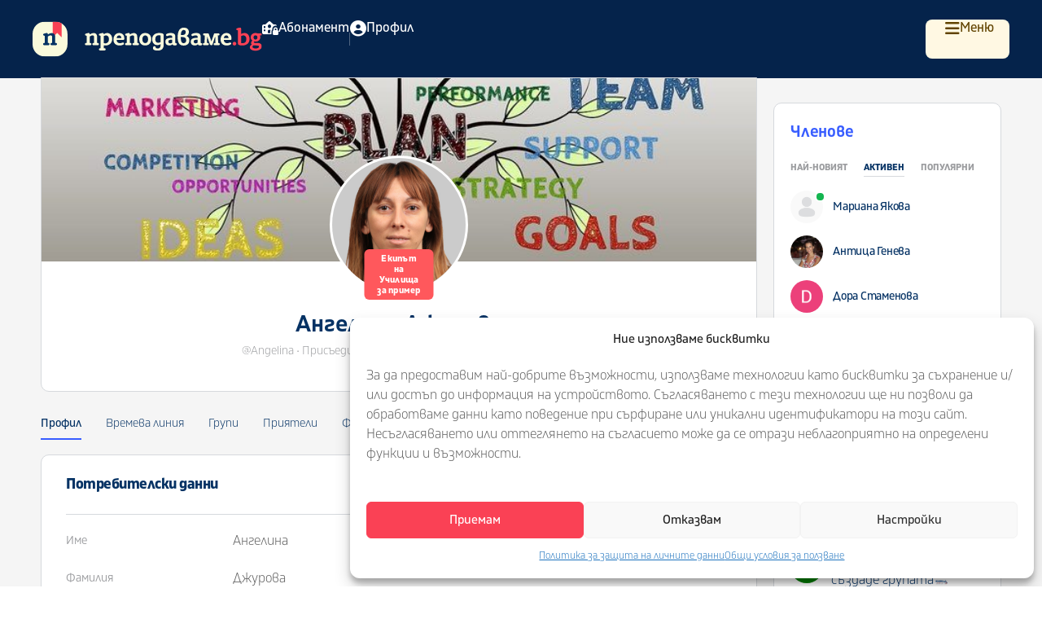

--- FILE ---
content_type: text/html; charset=UTF-8
request_url: https://prepodavame.bg/members/angelina/
body_size: 78325
content:
<!doctype html>
<html lang="bg-BG" prefix="og: https://ogp.me/ns#">
	<head>
		<meta charset="UTF-8">
		<link rel="profile" href="https://gmpg.org/xfn/11">
		<script type="text/html" id="tmpl-bb-link-preview">
<% if ( link_scrapping ) { %>
	<% if ( link_loading ) { %>
		<span class="bb-url-scrapper-loading bb-ajax-loader"><i class="bb-icon-l bb-icon-spinner animate-spin"></i>Зареждане на предварителен преглед...</span>
	<% } %>
	<% if ( link_success || link_error ) { %>
		<a title="Отмяна на предварителния преглед" href="#" id="bb-close-link-suggestion">Премахване на предварителния преглед</a>
		<div class="bb-link-preview-container">

			<% if ( link_images && link_images.length && link_success && ! link_error && '' !== link_image_index ) { %>
				<div id="bb-url-scrapper-img-holder">
					<div class="bb-link-preview-image">
						<div class="bb-link-preview-image-cover">
							<img src="<%= link_images[link_image_index] %>"/>
						</div>
						<div class="bb-link-preview-icons">
							<%
							if ( link_images.length > 1 ) { %>
								<a data-bp-tooltip-pos="up" data-bp-tooltip="Промяна на изображението" href="#" class="icon-exchange toolbar-button bp-tooltip" id="icon-exchange"><i class="bb-icon-l bb-icon-exchange"></i></a>
							<% } %>
							<% if ( link_images.length ) { %>
								<a data-bp-tooltip-pos="up" data-bp-tooltip="Премахване на изображението" href="#" class="icon-image-slash toolbar-button bp-tooltip" id="bb-link-preview-remove-image"><i class="bb-icon-l bb-icon-image-slash"></i></a>
							<% } %>
							<a data-bp-tooltip-pos="up" data-bp-tooltip="Потвърдете" class="toolbar-button bp-tooltip" href="#" id="bb-link-preview-select-image">
								<i class="bb-icon-check bb-icon-l"></i>
							</a>
						</div>
					</div>
					<% if ( link_images.length > 1 ) { %>
						<div class="bb-url-thumb-nav">
							<button type="button" id="bb-url-prevPicButton"><span class="bb-icon-l bb-icon-angle-left"></span></button>
							<button type="button" id="bb-url-nextPicButton"><span class="bb-icon-l bb-icon-angle-right"></span></button>
							<div id="bb-url-scrapper-img-count">
								Изображение <%= link_image_index + 1 %>&nbsp;на&nbsp;<%= link_images.length %>
							</div>
						</div>
					<% } %>
				</div>
			<% } %>

			<% if ( link_success && ! link_error && link_url ) { %>
				<div class="bb-link-preview-info">
					<% var a = document.createElement('a');
						a.href = link_url;
						var hostname = a.hostname;
						var domainName = hostname.replace('www.', '' );
					%>

					<% if ( 'undefined' !== typeof link_title && link_title.trim() && link_description ) { %>
						<p class="bb-link-preview-link-name"><%= domainName %></p>
					<% } %>

					<% if ( link_success && ! link_error ) { %>
						<p class="bb-link-preview-title"><%= link_title %></p>
					<% } %>

					<% if ( link_success && ! link_error ) { %>
						<div class="bb-link-preview-excerpt"><p><%= link_description %></p></div>
					<% } %>
				</div>
			<% } %>
			<% if ( link_error && ! link_success ) { %>
				<div id="bb-url-error" class="bb-url-error"><%= link_error_msg %></div>
			<% } %>
		</div>
	<% } %>
<% } %>
</script>
<script type="text/html" id="tmpl-profile-card-popup">
	<div id="profile-card" class="bb-profile-card bb-popup-card" data-bp-item-id="" data-bp-item-component="members">

		<div class="skeleton-card">
			<div class="skeleton-card-body">
				<div class="skeleton-card-avatar bb-loading-bg"></div>
				<div class="skeleton-card-entity">
					<div class="skeleton-card-type bb-loading-bg"></div>
					<div class="skeleton-card-heading bb-loading-bg"></div>
					<div class="skeleton-card-meta bb-loading-bg"></div>
				</div>
			</div>
						<div class="skeleton-card-footer skeleton-footer-plain">
				<div class="skeleton-card-button bb-loading-bg"></div>
				<div class="skeleton-card-button bb-loading-bg"></div>
				<div class="skeleton-card-button bb-loading-bg"></div>
			</div>
		</div>

		<div class="bb-card-content">
			<div class="bb-card-body">
				<div class="bb-card-avatar">
					<span class="card-profile-status"></span>
					<img src="" alt="">
				</div>
				<div class="bb-card-entity">
					<div class="bb-card-profile-type"></div>
					<h4 class="bb-card-heading"></h4>
					<div class="bb-card-meta">
						<span class="card-meta-item card-meta-joined">Присъединил се <span></span></span>
						<span class="card-meta-item card-meta-last-active"></span>
													<span class="card-meta-item card-meta-followers"></span>
												</div>
				</div>
			</div>
			<div class="bb-card-footer">
								<div class="bb-card-action bb-card-action-outline">
					<a href="" class="card-button card-button-profile">Преглед на профила</a>
				</div>
			</div>
		</div>

	</div>
</script>
<script type="text/html" id="tmpl-group-card-popup">
	<div id="group-card" class="bb-group-card bb-popup-card" data-bp-item-id="" data-bp-item-component="groups">

		<div class="skeleton-card">
			<div class="skeleton-card-body">
				<div class="skeleton-card-avatar bb-loading-bg"></div>
				<div class="skeleton-card-entity">
					<div class="skeleton-card-heading bb-loading-bg"></div>
					<div class="skeleton-card-meta bb-loading-bg"></div>
				</div>
			</div>
						<div class="skeleton-card-footer skeleton-footer-plain">
				<div class="skeleton-card-button bb-loading-bg"></div>
				<div class="skeleton-card-button bb-loading-bg"></div>
			</div>
		</div>

		<div class="bb-card-content">
			<div class="bb-card-body">
				<div class="bb-card-avatar">
					<img src="" alt="">
				</div>
				<div class="bb-card-entity">
					<h4 class="bb-card-heading"></h4>
					<div class="bb-card-meta">
						<span class="card-meta-item card-meta-status"></span>
						<span class="card-meta-item card-meta-type"></span>
						<span class="card-meta-item card-meta-last-active"></span>
					</div>
					<div class="card-group-members">
						<span class="bs-group-members"></span>
					</div>
				</div>
			</div>
			<div class="bb-card-footer">
								<div class="bb-card-action bb-card-action-outline">
					<a href="" class="card-button card-button-group">View Group</a>
				</div>
			</div>
		</div>

	</div>
</script>

            <style id="bb_learndash_30_custom_colors">

                
                .learndash-wrapper .bb-single-course-sidebar .ld-status.ld-primary-background {
                    background-color: #e2e7ed !important;
                    color: inherit !important;
                }

                .learndash-wrapper .ld-course-status .ld-status.ld-status-progress.ld-primary-background {
                    background-color: #ebe9e6 !important;
                    color: inherit !important;
                }

                .learndash-wrapper .learndash_content_wrap .wpProQuiz_content .wpProQuiz_button_reShowQuestion:hover {
                    background-color: #fff !important;
                }

                .learndash-wrapper .learndash_content_wrap .wpProQuiz_content .wpProQuiz_toplistTable th {
                    background-color: transparent !important;
                }

                .learndash-wrapper .wpProQuiz_content .wpProQuiz_button:not(.wpProQuiz_button_reShowQuestion):not(.wpProQuiz_button_restartQuiz) {
                    color: #fff !important;
                }

                .learndash-wrapper .wpProQuiz_content .wpProQuiz_button.wpProQuiz_button_restartQuiz {
                    color: #fff !important;
                }

                .wpProQuiz_content .wpProQuiz_results > div > .wpProQuiz_button,
                .learndash-wrapper .bb-learndash-content-wrap .ld-item-list .ld-item-list-item a.ld-item-name:hover,
                .learndash-wrapper .bb-learndash-content-wrap .ld-item-list .ld-item-list-item .ld-item-list-item-preview:hover a.ld-item-name .ld-item-title,
                .learndash-wrapper .bb-learndash-content-wrap .ld-item-list .ld-item-list-item .ld-item-list-item-preview:hover .ld-expand-button .ld-icon-arrow-down,
                .lms-topic-sidebar-wrapper .lms-lessions-list > ol li a.bb-lesson-head:hover,
                .learndash-wrapper .bb-learndash-content-wrap .ld-primary-color-hover:hover,
                .learndash-wrapper .learndash_content_wrap .ld-table-list-item-quiz .ld-primary-color-hover:hover .ld-item-title,
                .learndash-wrapper .ld-item-list-item-expanded .ld-table-list-items .ld-table-list-item .ld-table-list-item-quiz .ld-primary-color-hover:hover .ld-item-title,
                .learndash-wrapper .ld-table-list .ld-table-list-items div.ld-table-list-item a.ld-table-list-item-preview:hover .ld-topic-title,
                .lms-lesson-content .bb-type-list li a:hover,
                .lms-lesson-content .lms-quiz-list li a:hover,
                .learndash-wrapper .ld-expand-button.ld-button-alternate:hover .ld-icon-arrow-down,
                .learndash-wrapper .ld-table-list .ld-table-list-items div.ld-table-list-item a.ld-table-list-item-preview:hover .ld-topic-title:before,
                .bb-lessons-list .lms-toggle-lesson i:hover,
                .lms-topic-sidebar-wrapper .lms-course-quizzes-list > ul li a:hover,
                .lms-topic-sidebar-wrapper .lms-course-members-list .course-members-list a:hover,
                .lms-topic-sidebar-wrapper .lms-course-members-list .bb-course-member-wrap > .list-members-extra,
                .lms-topic-sidebar-wrapper .lms-course-members-list .bb-course-member-wrap > .list-members-extra:hover,
                .learndash-wrapper .ld-item-list .ld-item-list-item.ld-item-lesson-item .ld-item-list-item-preview .ld-item-name .ld-item-title .ld-item-components span,
                .bb-about-instructor h5 a:hover,
                .learndash_content_wrap .comment-respond .comment-author:hover,
                .single-sfwd-courses .comment-respond .comment-author:hover {
                    color: #053264 !important;
                }

                .learndash-wrapper .learndash_content_wrap #quiz_continue_link,
                .learndash-wrapper .learndash_content_wrap .learndash_mark_complete_button,
                .learndash-wrapper .learndash_content_wrap #learndash_mark_complete_button,
                .learndash-wrapper .learndash_content_wrap .ld-status-complete,
                .learndash-wrapper .learndash_content_wrap .ld-alert-success .ld-button,
                .learndash-wrapper .learndash_content_wrap .ld-alert-success .ld-alert-icon,
                .wpProQuiz_questionList[data-type="assessment_answer"] .wpProQuiz_questionListItem label.is-selected:before,
                .wpProQuiz_questionList[data-type="single"] .wpProQuiz_questionListItem label.is-selected:before,
                .wpProQuiz_questionList[data-type="multiple"] .wpProQuiz_questionListItem label.is-selected:before {
                    background-color: #053264 !important;
                }

                .wpProQuiz_content .wpProQuiz_results > div > .wpProQuiz_button,
                .wpProQuiz_questionList[data-type="multiple"] .wpProQuiz_questionListItem label.is-selected:before {
                    border-color: #053264 !important;
                }

                .learndash-wrapper .wpProQuiz_content .wpProQuiz_button.wpProQuiz_button_restartQuiz,
                .learndash-wrapper .wpProQuiz_content .wpProQuiz_button.wpProQuiz_button_restartQuiz:hover,
                #learndash-page-content .sfwd-course-nav .learndash_next_prev_link a:hover,
                .bb-cover-list-item .ld-primary-background {
                    background-color: #053264 !important;
                }

                
                
                .lms-topic-sidebar-wrapper .ld-secondary-background,
                .i-progress.i-progress-completed,
                .bb-cover-list-item .ld-secondary-background,
                .learndash-wrapper .ld-status-icon.ld-status-complete.ld-secondary-background,
                .learndash-wrapper .ld-status-icon.ld-quiz-complete,
                .ld-progress-bar .ld-progress-bar-percentage.ld-secondary-background {
                    background-color: #053264 !important;
                }

                .bb-progress .bb-progress-circle {
                    border-color: #053264 !important;
                }

                .learndash-wrapper .ld-alert-success {
                    border-color: #DCDFE3 !important;
                }

                .learndash-wrapper .ld-secondary-in-progress-icon {
                    color: #053264 !important;
                }

                .learndash-wrapper .bb-learndash-content-wrap .ld-secondary-in-progress-icon {
                    border-left-color: #DEDFE2 !important;
                    border-top-color: #DEDFE2 !important;
                }

                
                
                .learndash-wrapper .ld-item-list .ld-item-list-item.ld-item-lesson-item .ld-item-name .ld-item-title .ld-item-components span.ld-status-waiting,
                .learndash-wrapper .ld-item-list .ld-item-list-item.ld-item-lesson-item .ld-item-name .ld-item-title .ld-item-components span.ld-status-waiting span.ld-icon,
                .learndash-wrapper .ld-status-waiting {
                    background-color: #ffd200 !important;
                }

                
            </style>

				<style>img:is([sizes="auto" i], [sizes^="auto," i]) { contain-intrinsic-size: 3000px 1500px }</style>
	
<!-- Search Engine Optimization by Rank Math PRO - https://rankmath.com/ -->
<title>Ангелина Джурова &#8211; Prepodavame.bg</title>
<meta name="robots" content="nofollow, noindex"/>
<meta property="og:locale" content="bg_BG" />
<meta property="og:type" content="article" />
<meta property="og:site_name" content="Prepodavame.bg" />
<meta property="article:publisher" content="https://www.facebook.com/prepodavamebg" />
<meta property="article:author" content="https://www.facebook.com/PetkoIvanov47" />
<meta property="fb:app_id" content="424832630072582" />
<meta property="article:published_time" content="%date(Y-m-d\TH:i:sP)%" />
<meta name="twitter:card" content="summary_large_image" />
<meta name="twitter:site" content="@https://twitter.com/PetkoIvanov47" />
<meta name="twitter:label1" content="Time to read" />
<meta name="twitter:data1" content="Less than a minute" />
<script type="application/ld+json" class="rank-math-schema-pro">{"@context":"https://schema.org","@graph":[{"@type":["Person","Organization"],"@id":"https://prepodavame.bg/#person","name":"\u041f\u0440\u0435\u043f\u043e\u0434\u0430\u0432\u0430\u043c\u0435","sameAs":["https://www.facebook.com/prepodavamebg","https://twitter.com/https://twitter.com/PetkoIvanov47"],"logo":{"@type":"ImageObject","@id":"https://prepodavame.bg/#logo","url":"https://prepodavame.bg/wp-content/uploads/2026/01/prepodavame-logo-icon-liht.svg","contentUrl":"https://prepodavame.bg/wp-content/uploads/2026/01/prepodavame-logo-icon-liht.svg","caption":"Prepodavame.bg","inLanguage":"bg-BG"},"image":{"@type":"ImageObject","@id":"https://prepodavame.bg/#logo","url":"https://prepodavame.bg/wp-content/uploads/2026/01/prepodavame-logo-icon-liht.svg","contentUrl":"https://prepodavame.bg/wp-content/uploads/2026/01/prepodavame-logo-icon-liht.svg","caption":"Prepodavame.bg","inLanguage":"bg-BG"}},{"@type":"WebSite","@id":"https://prepodavame.bg/#website","url":"https://prepodavame.bg","name":"Prepodavame.bg","alternateName":"\u041f\u0440\u0435\u043f\u043e\u0434\u0430\u0432\u0430\u043c\u0435 \u0431\u0433","publisher":{"@id":"https://prepodavame.bg/#person"},"inLanguage":"bg-BG"},{"@type":"BreadcrumbList","@id":"#breadcrumb","itemListElement":[{"@type":"ListItem","position":"1","item":{"@id":"https://prepodavame.bg","name":"Home"}},{"@type":"ListItem","position":"2","item":{"@id":"https://prepodavame.bg/","name":"\u0410\u043d\u0433\u0435\u043b\u0438\u043d\u0430 \u0414\u0436\u0443\u0440\u043e\u0432\u0430"}}]},{"@type":"WebPage","@id":"#webpage","url":"","datePublished":"","dateModified":"","isPartOf":{"@id":"https://prepodavame.bg/#website"},"inLanguage":"bg-BG","breadcrumb":{"@id":"#breadcrumb"}},{"@type":"ProfilePage","@id":"https://prepodavame.bg/author/angelina/","headline":"About \u0410\u043d\u0433\u0435\u043b\u0438\u043d\u0430 \u0414\u0436\u0443\u0440\u043e\u0432\u0430","mainEntity":{"@type":"Person","name":"\u0410\u043d\u0433\u0435\u043b\u0438\u043d\u0430 \u0414\u0436\u0443\u0440\u043e\u0432\u0430","url":"https://prepodavame.bg/members/angelina/","image":{"@type":"ImageObject","url":"https://prepodavame.bg/wp-content/uploads/avatars/284/6478a3ddc3a59-bpthumb.png","height":"96","width":"96"}}}]}</script>
<!-- /Rank Math WordPress SEO plugin -->

<link rel='dns-prefetch' href='//www.googletagmanager.com' />
<link rel="alternate" type="application/rss+xml" title="Prepodavame.bg &raquo; Поток" href="https://prepodavame.bg/feed/" />
<link rel="alternate" type="application/rss+xml" title="Prepodavame.bg &raquo; поток за коментари" href="https://prepodavame.bg/comments/feed/" />
<link rel='stylesheet' id='mp-theme-css' href='https://prepodavame.bg/wp-content/plugins/memberpress/css/ui/theme.css?ver=1.12.8rc1' type='text/css' media='all' />
<link rel='stylesheet' id='bp-nouveau-icons-map-css' href='https://prepodavame.bg/wp-content/plugins/buddyboss-platform/bp-templates/bp-nouveau/icons/css/icons-map.min.css?ver=2.14.4' type='text/css' media='all' />
<link rel='stylesheet' id='bp-nouveau-bb-icons-css' href='https://prepodavame.bg/wp-content/plugins/buddyboss-platform/bp-templates/bp-nouveau/icons/css/bb-icons.min.css?ver=1.0.8' type='text/css' media='all' />
<link rel='stylesheet' id='dashicons-css' href='https://prepodavame.bg/wp-includes/css/dashicons.min.css?ver=6.8.3' type='text/css' media='all' />
<link rel='stylesheet' id='bp-nouveau-css' href='https://prepodavame.bg/wp-content/plugins/buddyboss-platform/bp-templates/bp-nouveau/css/buddypress.min.css?ver=2.14.4' type='text/css' media='all' />
<style id='bp-nouveau-inline-css' type='text/css'>

			#buddypress #header-cover-image {
				height: 225px;
				background-image: url(https://prepodavame.bg/wp-content/uploads/buddypress/members/284/cover-image/6478a31d2eb6d-bp-cover-image.jpg);
			}
		
.list-wrap .bs-group-cover a:before{ background:unset; }
body .bp-member-type.bb-current-member-uchitel {background-color:#053264 !important;}body .bp-member-type.bb-current-member-uchitel {color:#ffffff !important;}body .bp-member-type.bb-current-member-direktor {background-color:#fa4155 !important;}body .bp-member-type.bb-current-member-direktor {color:#ffffff !important;}body .bp-member-type.bb-current-member-obrazovatelen-ekspert {background-color:#fafadc !important;}body .bp-member-type.bb-current-member-obrazovatelen-ekspert {color:#053264 !important;}body .bp-member-type.bb-current-member-ekipat-na-prepodavame-bg {background-color:#eeee22 !important;}body .bp-member-type.bb-current-member-ekipat-na-prepodavame-bg {color:#053264 !important;}body .bp-member-type.bb-current-member-avtor-v-prepodavame-bg {background-color:#23ffb9 !important;}body .bp-member-type.bb-current-member-avtor-v-prepodavame-bg {color:#053264 !important;}body .bp-member-type.bb-current-member-ekipat-na-uchilishta-za-primer {background-color:#ff585c !important;}body .bp-member-type.bb-current-member-ekipat-na-uchilishta-za-primer {color:#ffffff !important;}body .bp-member-type.bb-current-member-ekipat-na-zaedno-v-chas {background-color:#00c19f !important;}body .bp-member-type.bb-current-member-ekipat-na-zaedno-v-chas {color:#ffffff !important;}
</style>
<link rel='stylesheet' id='buddyboss_legacy-css' href='https://prepodavame.bg/wp-content/themes/buddyboss-theme/inc/plugins/buddyboss-menu-icons/vendor/kucrut/icon-picker/css/types/buddyboss_legacy.css?ver=1.0' type='text/css' media='all' />
<link rel='stylesheet' id='elusive-css' href='https://prepodavame.bg/wp-content/themes/buddyboss-theme/inc/plugins/buddyboss-menu-icons/vendor/kucrut/icon-picker/css/types/elusive.css?ver=2.0' type='text/css' media='all' />
<link rel='stylesheet' id='font-awesome-css' href='https://prepodavame.bg/wp-content/themes/buddyboss-theme/inc/plugins/buddyboss-menu-icons/vendor/kucrut/icon-picker/css/types/font-awesome.css?ver=4.7.0' type='text/css' media='all' />
<link rel='stylesheet' id='foundation-icons-css' href='https://prepodavame.bg/wp-content/themes/buddyboss-theme/inc/plugins/buddyboss-menu-icons/vendor/kucrut/icon-picker/css/types/foundation-icons.css?ver=3.0' type='text/css' media='all' />
<link rel='stylesheet' id='genericons-css' href='https://prepodavame.bg/wp-content/themes/buddyboss-theme/inc/plugins/buddyboss-menu-icons/vendor/kucrut/icon-picker/css/types/genericons.css?ver=3.4' type='text/css' media='all' />
<link rel='stylesheet' id='wp-block-library-css' href='https://prepodavame.bg/wp-includes/css/dist/block-library/style.min.css?ver=6.8.3' type='text/css' media='all' />
<style id='classic-theme-styles-inline-css' type='text/css'>
/*! This file is auto-generated */
.wp-block-button__link{color:#fff;background-color:#32373c;border-radius:9999px;box-shadow:none;text-decoration:none;padding:calc(.667em + 2px) calc(1.333em + 2px);font-size:1.125em}.wp-block-file__button{background:#32373c;color:#fff;text-decoration:none}
</style>
<link rel='stylesheet' id='a-z-listing-block-css' href='https://prepodavame.bg/wp-content/plugins/a-z-listing/css/a-z-listing-default.css?ver=4.3.1' type='text/css' media='all' />
<link rel='stylesheet' id='bb_theme_block-buddypanel-style-css-css' href='https://prepodavame.bg/wp-content/themes/buddyboss-theme/blocks/buddypanel/build/style-buddypanel.css?ver=0d3f6dc312fb857c6779' type='text/css' media='all' />
<link rel='stylesheet' id='jet-engine-frontend-css' href='https://prepodavame.bg/wp-content/plugins/jet-engine/assets/css/frontend.css?ver=3.7.7' type='text/css' media='all' />
<style id='global-styles-inline-css' type='text/css'>
:root{--wp--preset--aspect-ratio--square: 1;--wp--preset--aspect-ratio--4-3: 4/3;--wp--preset--aspect-ratio--3-4: 3/4;--wp--preset--aspect-ratio--3-2: 3/2;--wp--preset--aspect-ratio--2-3: 2/3;--wp--preset--aspect-ratio--16-9: 16/9;--wp--preset--aspect-ratio--9-16: 9/16;--wp--preset--color--black: #000000;--wp--preset--color--cyan-bluish-gray: #abb8c3;--wp--preset--color--white: #ffffff;--wp--preset--color--pale-pink: #f78da7;--wp--preset--color--vivid-red: #cf2e2e;--wp--preset--color--luminous-vivid-orange: #ff6900;--wp--preset--color--luminous-vivid-amber: #fcb900;--wp--preset--color--light-green-cyan: #7bdcb5;--wp--preset--color--vivid-green-cyan: #00d084;--wp--preset--color--pale-cyan-blue: #8ed1fc;--wp--preset--color--vivid-cyan-blue: #0693e3;--wp--preset--color--vivid-purple: #9b51e0;--wp--preset--gradient--vivid-cyan-blue-to-vivid-purple: linear-gradient(135deg,rgba(6,147,227,1) 0%,rgb(155,81,224) 100%);--wp--preset--gradient--light-green-cyan-to-vivid-green-cyan: linear-gradient(135deg,rgb(122,220,180) 0%,rgb(0,208,130) 100%);--wp--preset--gradient--luminous-vivid-amber-to-luminous-vivid-orange: linear-gradient(135deg,rgba(252,185,0,1) 0%,rgba(255,105,0,1) 100%);--wp--preset--gradient--luminous-vivid-orange-to-vivid-red: linear-gradient(135deg,rgba(255,105,0,1) 0%,rgb(207,46,46) 100%);--wp--preset--gradient--very-light-gray-to-cyan-bluish-gray: linear-gradient(135deg,rgb(238,238,238) 0%,rgb(169,184,195) 100%);--wp--preset--gradient--cool-to-warm-spectrum: linear-gradient(135deg,rgb(74,234,220) 0%,rgb(151,120,209) 20%,rgb(207,42,186) 40%,rgb(238,44,130) 60%,rgb(251,105,98) 80%,rgb(254,248,76) 100%);--wp--preset--gradient--blush-light-purple: linear-gradient(135deg,rgb(255,206,236) 0%,rgb(152,150,240) 100%);--wp--preset--gradient--blush-bordeaux: linear-gradient(135deg,rgb(254,205,165) 0%,rgb(254,45,45) 50%,rgb(107,0,62) 100%);--wp--preset--gradient--luminous-dusk: linear-gradient(135deg,rgb(255,203,112) 0%,rgb(199,81,192) 50%,rgb(65,88,208) 100%);--wp--preset--gradient--pale-ocean: linear-gradient(135deg,rgb(255,245,203) 0%,rgb(182,227,212) 50%,rgb(51,167,181) 100%);--wp--preset--gradient--electric-grass: linear-gradient(135deg,rgb(202,248,128) 0%,rgb(113,206,126) 100%);--wp--preset--gradient--midnight: linear-gradient(135deg,rgb(2,3,129) 0%,rgb(40,116,252) 100%);--wp--preset--font-size--small: 13px;--wp--preset--font-size--medium: 20px;--wp--preset--font-size--large: 36px;--wp--preset--font-size--x-large: 42px;--wp--preset--spacing--20: 0.44rem;--wp--preset--spacing--30: 0.67rem;--wp--preset--spacing--40: 1rem;--wp--preset--spacing--50: 1.5rem;--wp--preset--spacing--60: 2.25rem;--wp--preset--spacing--70: 3.38rem;--wp--preset--spacing--80: 5.06rem;--wp--preset--shadow--natural: 6px 6px 9px rgba(0, 0, 0, 0.2);--wp--preset--shadow--deep: 12px 12px 50px rgba(0, 0, 0, 0.4);--wp--preset--shadow--sharp: 6px 6px 0px rgba(0, 0, 0, 0.2);--wp--preset--shadow--outlined: 6px 6px 0px -3px rgba(255, 255, 255, 1), 6px 6px rgba(0, 0, 0, 1);--wp--preset--shadow--crisp: 6px 6px 0px rgba(0, 0, 0, 1);}:where(.is-layout-flex){gap: 0.5em;}:where(.is-layout-grid){gap: 0.5em;}body .is-layout-flex{display: flex;}.is-layout-flex{flex-wrap: wrap;align-items: center;}.is-layout-flex > :is(*, div){margin: 0;}body .is-layout-grid{display: grid;}.is-layout-grid > :is(*, div){margin: 0;}:where(.wp-block-columns.is-layout-flex){gap: 2em;}:where(.wp-block-columns.is-layout-grid){gap: 2em;}:where(.wp-block-post-template.is-layout-flex){gap: 1.25em;}:where(.wp-block-post-template.is-layout-grid){gap: 1.25em;}.has-black-color{color: var(--wp--preset--color--black) !important;}.has-cyan-bluish-gray-color{color: var(--wp--preset--color--cyan-bluish-gray) !important;}.has-white-color{color: var(--wp--preset--color--white) !important;}.has-pale-pink-color{color: var(--wp--preset--color--pale-pink) !important;}.has-vivid-red-color{color: var(--wp--preset--color--vivid-red) !important;}.has-luminous-vivid-orange-color{color: var(--wp--preset--color--luminous-vivid-orange) !important;}.has-luminous-vivid-amber-color{color: var(--wp--preset--color--luminous-vivid-amber) !important;}.has-light-green-cyan-color{color: var(--wp--preset--color--light-green-cyan) !important;}.has-vivid-green-cyan-color{color: var(--wp--preset--color--vivid-green-cyan) !important;}.has-pale-cyan-blue-color{color: var(--wp--preset--color--pale-cyan-blue) !important;}.has-vivid-cyan-blue-color{color: var(--wp--preset--color--vivid-cyan-blue) !important;}.has-vivid-purple-color{color: var(--wp--preset--color--vivid-purple) !important;}.has-black-background-color{background-color: var(--wp--preset--color--black) !important;}.has-cyan-bluish-gray-background-color{background-color: var(--wp--preset--color--cyan-bluish-gray) !important;}.has-white-background-color{background-color: var(--wp--preset--color--white) !important;}.has-pale-pink-background-color{background-color: var(--wp--preset--color--pale-pink) !important;}.has-vivid-red-background-color{background-color: var(--wp--preset--color--vivid-red) !important;}.has-luminous-vivid-orange-background-color{background-color: var(--wp--preset--color--luminous-vivid-orange) !important;}.has-luminous-vivid-amber-background-color{background-color: var(--wp--preset--color--luminous-vivid-amber) !important;}.has-light-green-cyan-background-color{background-color: var(--wp--preset--color--light-green-cyan) !important;}.has-vivid-green-cyan-background-color{background-color: var(--wp--preset--color--vivid-green-cyan) !important;}.has-pale-cyan-blue-background-color{background-color: var(--wp--preset--color--pale-cyan-blue) !important;}.has-vivid-cyan-blue-background-color{background-color: var(--wp--preset--color--vivid-cyan-blue) !important;}.has-vivid-purple-background-color{background-color: var(--wp--preset--color--vivid-purple) !important;}.has-black-border-color{border-color: var(--wp--preset--color--black) !important;}.has-cyan-bluish-gray-border-color{border-color: var(--wp--preset--color--cyan-bluish-gray) !important;}.has-white-border-color{border-color: var(--wp--preset--color--white) !important;}.has-pale-pink-border-color{border-color: var(--wp--preset--color--pale-pink) !important;}.has-vivid-red-border-color{border-color: var(--wp--preset--color--vivid-red) !important;}.has-luminous-vivid-orange-border-color{border-color: var(--wp--preset--color--luminous-vivid-orange) !important;}.has-luminous-vivid-amber-border-color{border-color: var(--wp--preset--color--luminous-vivid-amber) !important;}.has-light-green-cyan-border-color{border-color: var(--wp--preset--color--light-green-cyan) !important;}.has-vivid-green-cyan-border-color{border-color: var(--wp--preset--color--vivid-green-cyan) !important;}.has-pale-cyan-blue-border-color{border-color: var(--wp--preset--color--pale-cyan-blue) !important;}.has-vivid-cyan-blue-border-color{border-color: var(--wp--preset--color--vivid-cyan-blue) !important;}.has-vivid-purple-border-color{border-color: var(--wp--preset--color--vivid-purple) !important;}.has-vivid-cyan-blue-to-vivid-purple-gradient-background{background: var(--wp--preset--gradient--vivid-cyan-blue-to-vivid-purple) !important;}.has-light-green-cyan-to-vivid-green-cyan-gradient-background{background: var(--wp--preset--gradient--light-green-cyan-to-vivid-green-cyan) !important;}.has-luminous-vivid-amber-to-luminous-vivid-orange-gradient-background{background: var(--wp--preset--gradient--luminous-vivid-amber-to-luminous-vivid-orange) !important;}.has-luminous-vivid-orange-to-vivid-red-gradient-background{background: var(--wp--preset--gradient--luminous-vivid-orange-to-vivid-red) !important;}.has-very-light-gray-to-cyan-bluish-gray-gradient-background{background: var(--wp--preset--gradient--very-light-gray-to-cyan-bluish-gray) !important;}.has-cool-to-warm-spectrum-gradient-background{background: var(--wp--preset--gradient--cool-to-warm-spectrum) !important;}.has-blush-light-purple-gradient-background{background: var(--wp--preset--gradient--blush-light-purple) !important;}.has-blush-bordeaux-gradient-background{background: var(--wp--preset--gradient--blush-bordeaux) !important;}.has-luminous-dusk-gradient-background{background: var(--wp--preset--gradient--luminous-dusk) !important;}.has-pale-ocean-gradient-background{background: var(--wp--preset--gradient--pale-ocean) !important;}.has-electric-grass-gradient-background{background: var(--wp--preset--gradient--electric-grass) !important;}.has-midnight-gradient-background{background: var(--wp--preset--gradient--midnight) !important;}.has-small-font-size{font-size: var(--wp--preset--font-size--small) !important;}.has-medium-font-size{font-size: var(--wp--preset--font-size--medium) !important;}.has-large-font-size{font-size: var(--wp--preset--font-size--large) !important;}.has-x-large-font-size{font-size: var(--wp--preset--font-size--x-large) !important;}
:where(.wp-block-post-template.is-layout-flex){gap: 1.25em;}:where(.wp-block-post-template.is-layout-grid){gap: 1.25em;}
:where(.wp-block-columns.is-layout-flex){gap: 2em;}:where(.wp-block-columns.is-layout-grid){gap: 2em;}
:root :where(.wp-block-pullquote){font-size: 1.5em;line-height: 1.6;}
</style>
<link rel='stylesheet' id='bb-pro-enqueue-scripts-css' href='https://prepodavame.bg/wp-content/plugins/buddyboss-platform-pro/assets/css/index.min.css?ver=2.10.1' type='text/css' media='all' />
<link rel='stylesheet' id='bb-access-control-css' href='https://prepodavame.bg/wp-content/plugins/buddyboss-platform-pro/includes/access-control/assets/css/bb-access-control.min.css?ver=2.10.1' type='text/css' media='all' />
<link rel='stylesheet' id='bb-polls-style-css' href='https://prepodavame.bg/wp-content/plugins/buddyboss-platform-pro/includes/polls/assets/css/bb-polls.min.css?ver=2.10.1' type='text/css' media='all' />
<link rel='stylesheet' id='bb-schedule-posts-css' href='https://prepodavame.bg/wp-content/plugins/buddyboss-platform-pro/includes/schedule-posts/assets/css/bb-schedule-posts.min.css?ver=2.10.1' type='text/css' media='all' />
<link rel='stylesheet' id='bb-activity-post-feature-image-css' href='https://prepodavame.bg/wp-content/plugins/buddyboss-platform-pro/includes/platform-settings/activity/post-feature-image/assets/css/bb-activity-post-feature-image.min.css?ver=2.10.1' type='text/css' media='all' />
<link rel='stylesheet' id='bb-cropper-css-css' href='https://prepodavame.bg/wp-content/plugins/buddyboss-platform/bp-core/css/vendor/cropper.min.css?ver=2.14.4' type='text/css' media='all' />
<link rel='stylesheet' id='bb-meprlms-frontend-css' href='https://prepodavame.bg/wp-content/plugins/buddyboss-platform-pro/includes/integrations/meprlms/assets/css/meprlms-frontend.min.css?ver=2.14.4' type='text/css' media='all' />
<link rel='stylesheet' id='bb-tutorlms-admin-css' href='https://prepodavame.bg/wp-content/plugins/buddyboss-platform-pro/includes/integrations/tutorlms/assets/css/bb-tutorlms-admin.min.css?ver=2.14.4' type='text/css' media='all' />
<link rel='stylesheet' id='bb-sso-login-css' href='https://prepodavame.bg/wp-content/plugins/buddyboss-platform-pro/includes/sso/assets/css/bb-sso-login.min.css?ver=2.10.1' type='text/css' media='all' />
<link rel='stylesheet' id='bp-medium-editor-css' href='https://prepodavame.bg/wp-content/plugins/buddyboss-platform/bp-core/css/medium-editor.min.css?ver=2.14.4' type='text/css' media='all' />
<link rel='stylesheet' id='bp-medium-editor-beagle-css' href='https://prepodavame.bg/wp-content/plugins/buddyboss-platform/bp-core/css/medium-editor-beagle.min.css?ver=2.14.4' type='text/css' media='all' />
<link rel='stylesheet' id='bp-select2-css' href='https://prepodavame.bg/wp-content/plugins/buddyboss-platform/bp-core/css/vendor/select2.min.css?ver=2.14.4' type='text/css' media='all' />
<link rel='stylesheet' id='emojionearea-css' href='https://prepodavame.bg/wp-content/plugins/buddyboss-platform/bp-core/css/emojionearea-edited.min.css?ver=2.14.4' type='text/css' media='all' />
<link rel='stylesheet' id='bp-mentions-css-css' href='https://prepodavame.bg/wp-content/plugins/buddyboss-platform/bp-core/css/mentions.min.css?ver=2.14.4' type='text/css' media='all' />
<link rel='stylesheet' id='learndash_quiz_front_css-css' href='//prepodavame.bg/wp-content/plugins/sfwd-lms/themes/legacy/templates/learndash_quiz_front.min.css?ver=4.25.6' type='text/css' media='all' />
<link rel='stylesheet' id='learndash-front-css' href='//prepodavame.bg/wp-content/plugins/sfwd-lms/themes/ld30/assets/css/learndash.min.css?ver=4.25.6' type='text/css' media='all' />
<style id='learndash-front-inline-css' type='text/css'>
		.learndash-wrapper .ld-item-list .ld-item-list-item.ld-is-next,
		.learndash-wrapper .wpProQuiz_content .wpProQuiz_questionListItem label:focus-within {
			border-color: #053264;
		}

		/*
		.learndash-wrapper a:not(.ld-button):not(#quiz_continue_link):not(.ld-focus-menu-link):not(.btn-blue):not(#quiz_continue_link):not(.ld-js-register-account):not(#ld-focus-mode-course-heading):not(#btn-join):not(.ld-item-name):not(.ld-table-list-item-preview):not(.ld-lesson-item-preview-heading),
		 */

		.learndash-wrapper .ld-breadcrumbs a,
		.learndash-wrapper .ld-lesson-item.ld-is-current-lesson .ld-lesson-item-preview-heading,
		.learndash-wrapper .ld-lesson-item.ld-is-current-lesson .ld-lesson-title,
		.learndash-wrapper .ld-primary-color-hover:hover,
		.learndash-wrapper .ld-primary-color,
		.learndash-wrapper .ld-primary-color-hover:hover,
		.learndash-wrapper .ld-primary-color,
		.learndash-wrapper .ld-tabs .ld-tabs-navigation .ld-tab.ld-active,
		.learndash-wrapper .ld-button.ld-button-transparent,
		.learndash-wrapper .ld-button.ld-button-reverse,
		.learndash-wrapper .ld-icon-certificate,
		.learndash-wrapper .ld-login-modal .ld-login-modal-login .ld-modal-heading,
		#wpProQuiz_user_content a,
		.learndash-wrapper .ld-item-list .ld-item-list-item a.ld-item-name:hover,
		.learndash-wrapper .ld-focus-comments__heading-actions .ld-expand-button,
		.learndash-wrapper .ld-focus-comments__heading a,
		.learndash-wrapper .ld-focus-comments .comment-respond a,
		.learndash-wrapper .ld-focus-comment .ld-comment-reply a.comment-reply-link:hover,
		.learndash-wrapper .ld-expand-button.ld-button-alternate {
			color: #053264 !important;
		}

		.learndash-wrapper .ld-focus-comment.bypostauthor>.ld-comment-wrapper,
		.learndash-wrapper .ld-focus-comment.role-group_leader>.ld-comment-wrapper,
		.learndash-wrapper .ld-focus-comment.role-administrator>.ld-comment-wrapper {
			background-color:rgba(5, 50, 100, 0.03) !important;
		}


		.learndash-wrapper .ld-primary-background,
		.learndash-wrapper .ld-tabs .ld-tabs-navigation .ld-tab.ld-active:after {
			background: #053264 !important;
		}



		.learndash-wrapper .ld-course-navigation .ld-lesson-item.ld-is-current-lesson .ld-status-incomplete,
		.learndash-wrapper .ld-focus-comment.bypostauthor:not(.ptype-sfwd-assignment) >.ld-comment-wrapper>.ld-comment-avatar img,
		.learndash-wrapper .ld-focus-comment.role-group_leader>.ld-comment-wrapper>.ld-comment-avatar img,
		.learndash-wrapper .ld-focus-comment.role-administrator>.ld-comment-wrapper>.ld-comment-avatar img {
			border-color: #053264 !important;
		}



		.learndash-wrapper .ld-loading::before {
			border-top:3px solid #053264 !important;
		}

		.learndash-wrapper .ld-button:hover:not([disabled]):not(.ld-button-transparent):not(.ld--ignore-inline-css),
		#learndash-tooltips .ld-tooltip:after,
		#learndash-tooltips .ld-tooltip,
		.ld-tooltip:not(.ld-tooltip--modern) [role="tooltip"],
		.learndash-wrapper .ld-primary-background,
		.learndash-wrapper .btn-join:not(.ld--ignore-inline-css),
		.learndash-wrapper #btn-join:not(.ld--ignore-inline-css),
		.learndash-wrapper .ld-button:not([disabled]):not(.ld-button-reverse):not(.ld-button-transparent):not(.ld--ignore-inline-css),
		.learndash-wrapper .ld-expand-button:not([disabled]),
		.learndash-wrapper .wpProQuiz_content .wpProQuiz_button:not([disabled]):not(.wpProQuiz_button_reShowQuestion):not(.wpProQuiz_button_restartQuiz),
		.learndash-wrapper .wpProQuiz_content .wpProQuiz_button2:not([disabled]),
		.learndash-wrapper .ld-focus .ld-focus-sidebar .ld-course-navigation-heading,
		.learndash-wrapper .ld-focus-comments .form-submit #submit,
		.learndash-wrapper .ld-login-modal input[type='submit']:not([disabled]),
		.learndash-wrapper .ld-login-modal .ld-login-modal-register:not([disabled]),
		.learndash-wrapper .wpProQuiz_content .wpProQuiz_certificate a.btn-blue:not([disabled]),
		.learndash-wrapper .ld-focus .ld-focus-header .ld-user-menu .ld-user-menu-items a:not([disabled]),
		#wpProQuiz_user_content table.wp-list-table thead th,
		#wpProQuiz_overlay_close:not([disabled]),
		.learndash-wrapper .ld-expand-button.ld-button-alternate:not([disabled]) .ld-icon {
			background-color: #053264 !important;
			color: #ffffff;
		}

		.learndash-wrapper .ld-focus .ld-focus-sidebar .ld-focus-sidebar-trigger:not([disabled]):not(:hover):not(:focus) .ld-icon {
			background-color: #053264;
		}

		.learndash-wrapper .ld-focus .ld-focus-sidebar .ld-focus-sidebar-trigger:hover .ld-icon,
		.learndash-wrapper .ld-focus .ld-focus-sidebar .ld-focus-sidebar-trigger:focus .ld-icon {
			border-color: #053264;
			color: #053264;
		}

		.learndash-wrapper .ld-button:focus:not(.ld-button-transparent):not(.ld--ignore-inline-css),
		.learndash-wrapper .btn-join:focus:not(.ld--ignore-inline-css),
		.learndash-wrapper #btn-join:focus:not(.ld--ignore-inline-css),
		.learndash-wrapper .ld-expand-button:focus,
		.learndash-wrapper .wpProQuiz_content .wpProQuiz_button:not(.wpProQuiz_button_reShowQuestion):focus:not(.wpProQuiz_button_restartQuiz),
		.learndash-wrapper .wpProQuiz_content .wpProQuiz_button2:focus,
		.learndash-wrapper .ld-focus-comments .form-submit #submit,
		.learndash-wrapper .ld-login-modal input[type='submit']:focus,
		.learndash-wrapper .ld-login-modal .ld-login-modal-register:focus,
		.learndash-wrapper .wpProQuiz_content .wpProQuiz_certificate a.btn-blue:focus {
			opacity: 0.75; /* Replicates the hover/focus states pre-4.21.3. */
			outline-color: #053264;
		}

		.learndash-wrapper .ld-button:hover:not(.ld-button-transparent):not(.ld--ignore-inline-css),
		.learndash-wrapper .btn-join:hover:not(.ld--ignore-inline-css),
		.learndash-wrapper #btn-join:hover:not(.ld--ignore-inline-css),
		.learndash-wrapper .ld-expand-button:hover,
		.learndash-wrapper .wpProQuiz_content .wpProQuiz_button:not(.wpProQuiz_button_reShowQuestion):hover:not(.wpProQuiz_button_restartQuiz),
		.learndash-wrapper .wpProQuiz_content .wpProQuiz_button2:hover,
		.learndash-wrapper .ld-focus-comments .form-submit #submit,
		.learndash-wrapper .ld-login-modal input[type='submit']:hover,
		.learndash-wrapper .ld-login-modal .ld-login-modal-register:hover,
		.learndash-wrapper .wpProQuiz_content .wpProQuiz_certificate a.btn-blue:hover {
			background-color: #053264; /* Replicates the hover/focus states pre-4.21.3. */
			opacity: 0.85; /* Replicates the hover/focus states pre-4.21.3. */
		}

		.learndash-wrapper .ld-item-list .ld-item-search .ld-closer:focus {
			border-color: #053264;
		}

		.learndash-wrapper .ld-focus .ld-focus-header .ld-user-menu .ld-user-menu-items:before {
			border-bottom-color: #053264 !important;
		}

		.learndash-wrapper .ld-button.ld-button-transparent:hover {
			background: transparent !important;
		}

		.learndash-wrapper .ld-button.ld-button-transparent:focus {
			outline-color: #053264;
		}

		.learndash-wrapper .ld-focus .ld-focus-header .sfwd-mark-complete .learndash_mark_complete_button:not(.ld--ignore-inline-css),
		.learndash-wrapper .ld-focus .ld-focus-header #sfwd-mark-complete #learndash_mark_complete_button,
		.learndash-wrapper .ld-button.ld-button-transparent,
		.learndash-wrapper .ld-button.ld-button-alternate,
		.learndash-wrapper .ld-expand-button.ld-button-alternate {
			background-color:transparent !important;
		}

		.learndash-wrapper .ld-focus-header .ld-user-menu .ld-user-menu-items a,
		.learndash-wrapper .ld-button.ld-button-reverse:hover,
		.learndash-wrapper .ld-alert-success .ld-alert-icon.ld-icon-certificate,
		.learndash-wrapper .ld-alert-warning .ld-button,
		.learndash-wrapper .ld-primary-background.ld-status {
			color:white !important;
		}

		.learndash-wrapper .ld-status.ld-status-unlocked {
			background-color: rgba(5,50,100,0.2) !important;
			color: #053264 !important;
		}

		.learndash-wrapper .wpProQuiz_content .wpProQuiz_addToplist {
			background-color: rgba(5,50,100,0.1) !important;
			border: 1px solid #053264 !important;
		}

		.learndash-wrapper .wpProQuiz_content .wpProQuiz_toplistTable th {
			background: #053264 !important;
		}

		.learndash-wrapper .wpProQuiz_content .wpProQuiz_toplistTrOdd {
			background-color: rgba(5,50,100,0.1) !important;
		}


		.learndash-wrapper .wpProQuiz_content .wpProQuiz_time_limit .wpProQuiz_progress {
			background-color: #053264 !important;
		}
		
		.learndash-wrapper #quiz_continue_link,
		.learndash-wrapper .ld-secondary-background,
		.learndash-wrapper .learndash_mark_complete_button:not(.ld--ignore-inline-css),
		.learndash-wrapper #learndash_mark_complete_button,
		.learndash-wrapper .ld-status-complete,
		.learndash-wrapper .ld-alert-success .ld-button,
		.learndash-wrapper .ld-alert-success .ld-alert-icon {
			background-color: #053264 !important;
		}

		.learndash-wrapper #quiz_continue_link:focus,
		.learndash-wrapper .learndash_mark_complete_button:focus:not(.ld--ignore-inline-css),
		.learndash-wrapper #learndash_mark_complete_button:focus,
		.learndash-wrapper .ld-alert-success .ld-button:focus {
			outline-color: #053264;
		}

		.learndash-wrapper .wpProQuiz_content a#quiz_continue_link {
			background-color: #053264 !important;
		}

		.learndash-wrapper .wpProQuiz_content a#quiz_continue_link:focus {
			outline-color: #053264;
		}

		.learndash-wrapper .course_progress .sending_progress_bar {
			background: #053264 !important;
		}

		.learndash-wrapper .wpProQuiz_content .wpProQuiz_button_reShowQuestion:hover, .learndash-wrapper .wpProQuiz_content .wpProQuiz_button_restartQuiz:hover {
			background-color: #053264 !important;
			opacity: 0.75;
		}

		.learndash-wrapper .wpProQuiz_content .wpProQuiz_button_reShowQuestion:focus,
		.learndash-wrapper .wpProQuiz_content .wpProQuiz_button_restartQuiz:focus {
			outline-color: #053264;
		}

		.learndash-wrapper .ld-secondary-color-hover:hover,
		.learndash-wrapper .ld-secondary-color,
		.learndash-wrapper .ld-focus .ld-focus-header .sfwd-mark-complete .learndash_mark_complete_button:not(.ld--ignore-inline-css),
		.learndash-wrapper .ld-focus .ld-focus-header #sfwd-mark-complete #learndash_mark_complete_button,
		.learndash-wrapper .ld-focus .ld-focus-header .sfwd-mark-complete:after {
			color: #053264 !important;
		}

		.learndash-wrapper .ld-secondary-in-progress-icon {
			border-left-color: #053264 !important;
			border-top-color: #053264 !important;
		}

		.learndash-wrapper .ld-alert-success {
			border-color: #053264;
			background-color: transparent !important;
			color: #053264;
		}

		
</style>
<link rel='stylesheet' id='ldx-design-upgrade-learndash-css' href='https://prepodavame.bg/wp-content/plugins/design-upgrade-learndash/assets/css/ld3.css?ver=2.12' type='text/css' media='all' />
<link rel='stylesheet' id='learndash-css' href='//prepodavame.bg/wp-content/plugins/sfwd-lms/src/assets/dist/css/styles.css?ver=4.25.6' type='text/css' media='all' />
<link rel='stylesheet' id='jquery-dropdown-css-css' href='//prepodavame.bg/wp-content/plugins/sfwd-lms/assets/css/jquery.dropdown.min.css?ver=4.25.6' type='text/css' media='all' />
<link rel='stylesheet' id='learndash_lesson_video-css' href='//prepodavame.bg/wp-content/plugins/sfwd-lms/themes/legacy/templates/learndash_lesson_video.min.css?ver=4.25.6' type='text/css' media='all' />
<link rel='stylesheet' id='learndash-admin-bar-css' href='https://prepodavame.bg/wp-content/plugins/sfwd-lms/src/assets/dist/css/admin-bar/styles.css?ver=4.25.6' type='text/css' media='all' />
<link rel='stylesheet' id='learndash-course-grid-skin-grid-css' href='https://prepodavame.bg/wp-content/plugins/sfwd-lms/includes/course-grid/templates/skins/grid/style.css?ver=4.25.6' type='text/css' media='all' />
<link rel='stylesheet' id='learndash-course-grid-pagination-css' href='https://prepodavame.bg/wp-content/plugins/sfwd-lms/includes/course-grid/templates/pagination/style.css?ver=4.25.6' type='text/css' media='all' />
<link rel='stylesheet' id='learndash-course-grid-filter-css' href='https://prepodavame.bg/wp-content/plugins/sfwd-lms/includes/course-grid/templates/filter/style.css?ver=4.25.6' type='text/css' media='all' />
<link rel='stylesheet' id='learndash-course-grid-card-grid-1-css' href='https://prepodavame.bg/wp-content/plugins/sfwd-lms/includes/course-grid/templates/cards/grid-1/style.css?ver=4.25.6' type='text/css' media='all' />
<link rel='stylesheet' id='cmplz-general-css' href='https://prepodavame.bg/wp-content/plugins/complianz-gdpr-premium/assets/css/cookieblocker.min.css?ver=1749138169' type='text/css' media='all' />
<link rel='stylesheet' id='redux-extendify-styles-css' href='https://prepodavame.bg/wp-content/themes/buddyboss-theme/inc/admin/framework/redux-core/assets/css/extendify-utilities.css?ver=4.4.11' type='text/css' media='all' />
<link rel='stylesheet' id='jet-fb-option-field-select-css' href='https://prepodavame.bg/wp-content/plugins/jetformbuilder/modules/option-field/assets/build/select.css?ver=0edd78a6f12e2b918b82' type='text/css' media='all' />
<link rel='stylesheet' id='jet-fb-option-field-checkbox-css' href='https://prepodavame.bg/wp-content/plugins/jetformbuilder/modules/option-field/assets/build/checkbox.css?ver=f54eb583054648e8615b' type='text/css' media='all' />
<link rel='stylesheet' id='jet-fb-option-field-radio-css' href='https://prepodavame.bg/wp-content/plugins/jetformbuilder/modules/option-field/assets/build/radio.css?ver=7c6d0d4d7df91e6bd6a4' type='text/css' media='all' />
<link rel='stylesheet' id='jet-fb-advanced-choices-css' href='https://prepodavame.bg/wp-content/plugins/jetformbuilder/modules/advanced-choices/assets/build/main.css?ver=ca05550a7cac3b9b55a3' type='text/css' media='all' />
<link rel='stylesheet' id='jet-fb-wysiwyg-css' href='https://prepodavame.bg/wp-content/plugins/jetformbuilder/modules/wysiwyg/assets/build/wysiwyg.css?ver=5a4d16fb6d7a94700261' type='text/css' media='all' />
<link rel='stylesheet' id='jet-fb-switcher-css' href='https://prepodavame.bg/wp-content/plugins/jetformbuilder/modules/switcher/assets/build/switcher.css?ver=06c887a8b9195e5a119d' type='text/css' media='all' />
<link rel='stylesheet' id='elementor-frontend-css' href='https://prepodavame.bg/wp-content/plugins/elementor/assets/css/frontend.min.css?ver=3.33.2' type='text/css' media='all' />
<style id='elementor-frontend-inline-css' type='text/css'>
@-webkit-keyframes ha_fadeIn{0%{opacity:0}to{opacity:1}}@keyframes ha_fadeIn{0%{opacity:0}to{opacity:1}}@-webkit-keyframes ha_zoomIn{0%{opacity:0;-webkit-transform:scale3d(.3,.3,.3);transform:scale3d(.3,.3,.3)}50%{opacity:1}}@keyframes ha_zoomIn{0%{opacity:0;-webkit-transform:scale3d(.3,.3,.3);transform:scale3d(.3,.3,.3)}50%{opacity:1}}@-webkit-keyframes ha_rollIn{0%{opacity:0;-webkit-transform:translate3d(-100%,0,0) rotate3d(0,0,1,-120deg);transform:translate3d(-100%,0,0) rotate3d(0,0,1,-120deg)}to{opacity:1}}@keyframes ha_rollIn{0%{opacity:0;-webkit-transform:translate3d(-100%,0,0) rotate3d(0,0,1,-120deg);transform:translate3d(-100%,0,0) rotate3d(0,0,1,-120deg)}to{opacity:1}}@-webkit-keyframes ha_bounce{0%,20%,53%,to{-webkit-animation-timing-function:cubic-bezier(.215,.61,.355,1);animation-timing-function:cubic-bezier(.215,.61,.355,1)}40%,43%{-webkit-transform:translate3d(0,-30px,0) scaleY(1.1);transform:translate3d(0,-30px,0) scaleY(1.1);-webkit-animation-timing-function:cubic-bezier(.755,.05,.855,.06);animation-timing-function:cubic-bezier(.755,.05,.855,.06)}70%{-webkit-transform:translate3d(0,-15px,0) scaleY(1.05);transform:translate3d(0,-15px,0) scaleY(1.05);-webkit-animation-timing-function:cubic-bezier(.755,.05,.855,.06);animation-timing-function:cubic-bezier(.755,.05,.855,.06)}80%{-webkit-transition-timing-function:cubic-bezier(.215,.61,.355,1);transition-timing-function:cubic-bezier(.215,.61,.355,1);-webkit-transform:translate3d(0,0,0) scaleY(.95);transform:translate3d(0,0,0) scaleY(.95)}90%{-webkit-transform:translate3d(0,-4px,0) scaleY(1.02);transform:translate3d(0,-4px,0) scaleY(1.02)}}@keyframes ha_bounce{0%,20%,53%,to{-webkit-animation-timing-function:cubic-bezier(.215,.61,.355,1);animation-timing-function:cubic-bezier(.215,.61,.355,1)}40%,43%{-webkit-transform:translate3d(0,-30px,0) scaleY(1.1);transform:translate3d(0,-30px,0) scaleY(1.1);-webkit-animation-timing-function:cubic-bezier(.755,.05,.855,.06);animation-timing-function:cubic-bezier(.755,.05,.855,.06)}70%{-webkit-transform:translate3d(0,-15px,0) scaleY(1.05);transform:translate3d(0,-15px,0) scaleY(1.05);-webkit-animation-timing-function:cubic-bezier(.755,.05,.855,.06);animation-timing-function:cubic-bezier(.755,.05,.855,.06)}80%{-webkit-transition-timing-function:cubic-bezier(.215,.61,.355,1);transition-timing-function:cubic-bezier(.215,.61,.355,1);-webkit-transform:translate3d(0,0,0) scaleY(.95);transform:translate3d(0,0,0) scaleY(.95)}90%{-webkit-transform:translate3d(0,-4px,0) scaleY(1.02);transform:translate3d(0,-4px,0) scaleY(1.02)}}@-webkit-keyframes ha_bounceIn{0%,20%,40%,60%,80%,to{-webkit-animation-timing-function:cubic-bezier(.215,.61,.355,1);animation-timing-function:cubic-bezier(.215,.61,.355,1)}0%{opacity:0;-webkit-transform:scale3d(.3,.3,.3);transform:scale3d(.3,.3,.3)}20%{-webkit-transform:scale3d(1.1,1.1,1.1);transform:scale3d(1.1,1.1,1.1)}40%{-webkit-transform:scale3d(.9,.9,.9);transform:scale3d(.9,.9,.9)}60%{opacity:1;-webkit-transform:scale3d(1.03,1.03,1.03);transform:scale3d(1.03,1.03,1.03)}80%{-webkit-transform:scale3d(.97,.97,.97);transform:scale3d(.97,.97,.97)}to{opacity:1}}@keyframes ha_bounceIn{0%,20%,40%,60%,80%,to{-webkit-animation-timing-function:cubic-bezier(.215,.61,.355,1);animation-timing-function:cubic-bezier(.215,.61,.355,1)}0%{opacity:0;-webkit-transform:scale3d(.3,.3,.3);transform:scale3d(.3,.3,.3)}20%{-webkit-transform:scale3d(1.1,1.1,1.1);transform:scale3d(1.1,1.1,1.1)}40%{-webkit-transform:scale3d(.9,.9,.9);transform:scale3d(.9,.9,.9)}60%{opacity:1;-webkit-transform:scale3d(1.03,1.03,1.03);transform:scale3d(1.03,1.03,1.03)}80%{-webkit-transform:scale3d(.97,.97,.97);transform:scale3d(.97,.97,.97)}to{opacity:1}}@-webkit-keyframes ha_flipInX{0%{opacity:0;-webkit-transform:perspective(400px) rotate3d(1,0,0,90deg);transform:perspective(400px) rotate3d(1,0,0,90deg);-webkit-animation-timing-function:ease-in;animation-timing-function:ease-in}40%{-webkit-transform:perspective(400px) rotate3d(1,0,0,-20deg);transform:perspective(400px) rotate3d(1,0,0,-20deg);-webkit-animation-timing-function:ease-in;animation-timing-function:ease-in}60%{opacity:1;-webkit-transform:perspective(400px) rotate3d(1,0,0,10deg);transform:perspective(400px) rotate3d(1,0,0,10deg)}80%{-webkit-transform:perspective(400px) rotate3d(1,0,0,-5deg);transform:perspective(400px) rotate3d(1,0,0,-5deg)}}@keyframes ha_flipInX{0%{opacity:0;-webkit-transform:perspective(400px) rotate3d(1,0,0,90deg);transform:perspective(400px) rotate3d(1,0,0,90deg);-webkit-animation-timing-function:ease-in;animation-timing-function:ease-in}40%{-webkit-transform:perspective(400px) rotate3d(1,0,0,-20deg);transform:perspective(400px) rotate3d(1,0,0,-20deg);-webkit-animation-timing-function:ease-in;animation-timing-function:ease-in}60%{opacity:1;-webkit-transform:perspective(400px) rotate3d(1,0,0,10deg);transform:perspective(400px) rotate3d(1,0,0,10deg)}80%{-webkit-transform:perspective(400px) rotate3d(1,0,0,-5deg);transform:perspective(400px) rotate3d(1,0,0,-5deg)}}@-webkit-keyframes ha_flipInY{0%{opacity:0;-webkit-transform:perspective(400px) rotate3d(0,1,0,90deg);transform:perspective(400px) rotate3d(0,1,0,90deg);-webkit-animation-timing-function:ease-in;animation-timing-function:ease-in}40%{-webkit-transform:perspective(400px) rotate3d(0,1,0,-20deg);transform:perspective(400px) rotate3d(0,1,0,-20deg);-webkit-animation-timing-function:ease-in;animation-timing-function:ease-in}60%{opacity:1;-webkit-transform:perspective(400px) rotate3d(0,1,0,10deg);transform:perspective(400px) rotate3d(0,1,0,10deg)}80%{-webkit-transform:perspective(400px) rotate3d(0,1,0,-5deg);transform:perspective(400px) rotate3d(0,1,0,-5deg)}}@keyframes ha_flipInY{0%{opacity:0;-webkit-transform:perspective(400px) rotate3d(0,1,0,90deg);transform:perspective(400px) rotate3d(0,1,0,90deg);-webkit-animation-timing-function:ease-in;animation-timing-function:ease-in}40%{-webkit-transform:perspective(400px) rotate3d(0,1,0,-20deg);transform:perspective(400px) rotate3d(0,1,0,-20deg);-webkit-animation-timing-function:ease-in;animation-timing-function:ease-in}60%{opacity:1;-webkit-transform:perspective(400px) rotate3d(0,1,0,10deg);transform:perspective(400px) rotate3d(0,1,0,10deg)}80%{-webkit-transform:perspective(400px) rotate3d(0,1,0,-5deg);transform:perspective(400px) rotate3d(0,1,0,-5deg)}}@-webkit-keyframes ha_swing{20%{-webkit-transform:rotate3d(0,0,1,15deg);transform:rotate3d(0,0,1,15deg)}40%{-webkit-transform:rotate3d(0,0,1,-10deg);transform:rotate3d(0,0,1,-10deg)}60%{-webkit-transform:rotate3d(0,0,1,5deg);transform:rotate3d(0,0,1,5deg)}80%{-webkit-transform:rotate3d(0,0,1,-5deg);transform:rotate3d(0,0,1,-5deg)}}@keyframes ha_swing{20%{-webkit-transform:rotate3d(0,0,1,15deg);transform:rotate3d(0,0,1,15deg)}40%{-webkit-transform:rotate3d(0,0,1,-10deg);transform:rotate3d(0,0,1,-10deg)}60%{-webkit-transform:rotate3d(0,0,1,5deg);transform:rotate3d(0,0,1,5deg)}80%{-webkit-transform:rotate3d(0,0,1,-5deg);transform:rotate3d(0,0,1,-5deg)}}@-webkit-keyframes ha_slideInDown{0%{visibility:visible;-webkit-transform:translate3d(0,-100%,0);transform:translate3d(0,-100%,0)}}@keyframes ha_slideInDown{0%{visibility:visible;-webkit-transform:translate3d(0,-100%,0);transform:translate3d(0,-100%,0)}}@-webkit-keyframes ha_slideInUp{0%{visibility:visible;-webkit-transform:translate3d(0,100%,0);transform:translate3d(0,100%,0)}}@keyframes ha_slideInUp{0%{visibility:visible;-webkit-transform:translate3d(0,100%,0);transform:translate3d(0,100%,0)}}@-webkit-keyframes ha_slideInLeft{0%{visibility:visible;-webkit-transform:translate3d(-100%,0,0);transform:translate3d(-100%,0,0)}}@keyframes ha_slideInLeft{0%{visibility:visible;-webkit-transform:translate3d(-100%,0,0);transform:translate3d(-100%,0,0)}}@-webkit-keyframes ha_slideInRight{0%{visibility:visible;-webkit-transform:translate3d(100%,0,0);transform:translate3d(100%,0,0)}}@keyframes ha_slideInRight{0%{visibility:visible;-webkit-transform:translate3d(100%,0,0);transform:translate3d(100%,0,0)}}.ha_fadeIn{-webkit-animation-name:ha_fadeIn;animation-name:ha_fadeIn}.ha_zoomIn{-webkit-animation-name:ha_zoomIn;animation-name:ha_zoomIn}.ha_rollIn{-webkit-animation-name:ha_rollIn;animation-name:ha_rollIn}.ha_bounce{-webkit-transform-origin:center bottom;-ms-transform-origin:center bottom;transform-origin:center bottom;-webkit-animation-name:ha_bounce;animation-name:ha_bounce}.ha_bounceIn{-webkit-animation-name:ha_bounceIn;animation-name:ha_bounceIn;-webkit-animation-duration:.75s;-webkit-animation-duration:calc(var(--animate-duration)*.75);animation-duration:.75s;animation-duration:calc(var(--animate-duration)*.75)}.ha_flipInX,.ha_flipInY{-webkit-animation-name:ha_flipInX;animation-name:ha_flipInX;-webkit-backface-visibility:visible!important;backface-visibility:visible!important}.ha_flipInY{-webkit-animation-name:ha_flipInY;animation-name:ha_flipInY}.ha_swing{-webkit-transform-origin:top center;-ms-transform-origin:top center;transform-origin:top center;-webkit-animation-name:ha_swing;animation-name:ha_swing}.ha_slideInDown{-webkit-animation-name:ha_slideInDown;animation-name:ha_slideInDown}.ha_slideInUp{-webkit-animation-name:ha_slideInUp;animation-name:ha_slideInUp}.ha_slideInLeft{-webkit-animation-name:ha_slideInLeft;animation-name:ha_slideInLeft}.ha_slideInRight{-webkit-animation-name:ha_slideInRight;animation-name:ha_slideInRight}.ha-css-transform-yes{-webkit-transition-duration:var(--ha-tfx-transition-duration, .2s);transition-duration:var(--ha-tfx-transition-duration, .2s);-webkit-transition-property:-webkit-transform;transition-property:transform;transition-property:transform,-webkit-transform;-webkit-transform:translate(var(--ha-tfx-translate-x, 0),var(--ha-tfx-translate-y, 0)) scale(var(--ha-tfx-scale-x, 1),var(--ha-tfx-scale-y, 1)) skew(var(--ha-tfx-skew-x, 0),var(--ha-tfx-skew-y, 0)) rotateX(var(--ha-tfx-rotate-x, 0)) rotateY(var(--ha-tfx-rotate-y, 0)) rotateZ(var(--ha-tfx-rotate-z, 0));transform:translate(var(--ha-tfx-translate-x, 0),var(--ha-tfx-translate-y, 0)) scale(var(--ha-tfx-scale-x, 1),var(--ha-tfx-scale-y, 1)) skew(var(--ha-tfx-skew-x, 0),var(--ha-tfx-skew-y, 0)) rotateX(var(--ha-tfx-rotate-x, 0)) rotateY(var(--ha-tfx-rotate-y, 0)) rotateZ(var(--ha-tfx-rotate-z, 0))}.ha-css-transform-yes:hover{-webkit-transform:translate(var(--ha-tfx-translate-x-hover, var(--ha-tfx-translate-x, 0)),var(--ha-tfx-translate-y-hover, var(--ha-tfx-translate-y, 0))) scale(var(--ha-tfx-scale-x-hover, var(--ha-tfx-scale-x, 1)),var(--ha-tfx-scale-y-hover, var(--ha-tfx-scale-y, 1))) skew(var(--ha-tfx-skew-x-hover, var(--ha-tfx-skew-x, 0)),var(--ha-tfx-skew-y-hover, var(--ha-tfx-skew-y, 0))) rotateX(var(--ha-tfx-rotate-x-hover, var(--ha-tfx-rotate-x, 0))) rotateY(var(--ha-tfx-rotate-y-hover, var(--ha-tfx-rotate-y, 0))) rotateZ(var(--ha-tfx-rotate-z-hover, var(--ha-tfx-rotate-z, 0)));transform:translate(var(--ha-tfx-translate-x-hover, var(--ha-tfx-translate-x, 0)),var(--ha-tfx-translate-y-hover, var(--ha-tfx-translate-y, 0))) scale(var(--ha-tfx-scale-x-hover, var(--ha-tfx-scale-x, 1)),var(--ha-tfx-scale-y-hover, var(--ha-tfx-scale-y, 1))) skew(var(--ha-tfx-skew-x-hover, var(--ha-tfx-skew-x, 0)),var(--ha-tfx-skew-y-hover, var(--ha-tfx-skew-y, 0))) rotateX(var(--ha-tfx-rotate-x-hover, var(--ha-tfx-rotate-x, 0))) rotateY(var(--ha-tfx-rotate-y-hover, var(--ha-tfx-rotate-y, 0))) rotateZ(var(--ha-tfx-rotate-z-hover, var(--ha-tfx-rotate-z, 0)))}.happy-addon>.elementor-widget-container{word-wrap:break-word;overflow-wrap:break-word}.happy-addon>.elementor-widget-container,.happy-addon>.elementor-widget-container *{-webkit-box-sizing:border-box;box-sizing:border-box}.happy-addon:not(:has(.elementor-widget-container)),.happy-addon:not(:has(.elementor-widget-container)) *{-webkit-box-sizing:border-box;box-sizing:border-box;word-wrap:break-word;overflow-wrap:break-word}.happy-addon p:empty{display:none}.happy-addon .elementor-inline-editing{min-height:auto!important}.happy-addon-pro img{max-width:100%;height:auto;-o-object-fit:cover;object-fit:cover}.ha-screen-reader-text{position:absolute;overflow:hidden;clip:rect(1px,1px,1px,1px);margin:-1px;padding:0;width:1px;height:1px;border:0;word-wrap:normal!important;-webkit-clip-path:inset(50%);clip-path:inset(50%)}.ha-has-bg-overlay>.elementor-widget-container{position:relative;z-index:1}.ha-has-bg-overlay>.elementor-widget-container:before{position:absolute;top:0;left:0;z-index:-1;width:100%;height:100%;content:""}.ha-has-bg-overlay:not(:has(.elementor-widget-container)){position:relative;z-index:1}.ha-has-bg-overlay:not(:has(.elementor-widget-container)):before{position:absolute;top:0;left:0;z-index:-1;width:100%;height:100%;content:""}.ha-popup--is-enabled .ha-js-popup,.ha-popup--is-enabled .ha-js-popup img{cursor:-webkit-zoom-in!important;cursor:zoom-in!important}.mfp-wrap .mfp-arrow,.mfp-wrap .mfp-close{background-color:transparent}.mfp-wrap .mfp-arrow:focus,.mfp-wrap .mfp-close:focus{outline-width:thin}.ha-advanced-tooltip-enable{position:relative;cursor:pointer;--ha-tooltip-arrow-color:black;--ha-tooltip-arrow-distance:0}.ha-advanced-tooltip-enable .ha-advanced-tooltip-content{position:absolute;z-index:999;display:none;padding:5px 0;width:120px;height:auto;border-radius:6px;background-color:#000;color:#fff;text-align:center;opacity:0}.ha-advanced-tooltip-enable .ha-advanced-tooltip-content::after{position:absolute;border-width:5px;border-style:solid;content:""}.ha-advanced-tooltip-enable .ha-advanced-tooltip-content.no-arrow::after{visibility:hidden}.ha-advanced-tooltip-enable .ha-advanced-tooltip-content.show{display:inline-block;opacity:1}.ha-advanced-tooltip-enable.ha-advanced-tooltip-top .ha-advanced-tooltip-content,body[data-elementor-device-mode=tablet] .ha-advanced-tooltip-enable.ha-advanced-tooltip-tablet-top .ha-advanced-tooltip-content{top:unset;right:0;bottom:calc(101% + var(--ha-tooltip-arrow-distance));left:0;margin:0 auto}.ha-advanced-tooltip-enable.ha-advanced-tooltip-top .ha-advanced-tooltip-content::after,body[data-elementor-device-mode=tablet] .ha-advanced-tooltip-enable.ha-advanced-tooltip-tablet-top .ha-advanced-tooltip-content::after{top:100%;right:unset;bottom:unset;left:50%;border-color:var(--ha-tooltip-arrow-color) transparent transparent transparent;-webkit-transform:translateX(-50%);-ms-transform:translateX(-50%);transform:translateX(-50%)}.ha-advanced-tooltip-enable.ha-advanced-tooltip-bottom .ha-advanced-tooltip-content,body[data-elementor-device-mode=tablet] .ha-advanced-tooltip-enable.ha-advanced-tooltip-tablet-bottom .ha-advanced-tooltip-content{top:calc(101% + var(--ha-tooltip-arrow-distance));right:0;bottom:unset;left:0;margin:0 auto}.ha-advanced-tooltip-enable.ha-advanced-tooltip-bottom .ha-advanced-tooltip-content::after,body[data-elementor-device-mode=tablet] .ha-advanced-tooltip-enable.ha-advanced-tooltip-tablet-bottom .ha-advanced-tooltip-content::after{top:unset;right:unset;bottom:100%;left:50%;border-color:transparent transparent var(--ha-tooltip-arrow-color) transparent;-webkit-transform:translateX(-50%);-ms-transform:translateX(-50%);transform:translateX(-50%)}.ha-advanced-tooltip-enable.ha-advanced-tooltip-left .ha-advanced-tooltip-content,body[data-elementor-device-mode=tablet] .ha-advanced-tooltip-enable.ha-advanced-tooltip-tablet-left .ha-advanced-tooltip-content{top:50%;right:calc(101% + var(--ha-tooltip-arrow-distance));bottom:unset;left:unset;-webkit-transform:translateY(-50%);-ms-transform:translateY(-50%);transform:translateY(-50%)}.ha-advanced-tooltip-enable.ha-advanced-tooltip-left .ha-advanced-tooltip-content::after,body[data-elementor-device-mode=tablet] .ha-advanced-tooltip-enable.ha-advanced-tooltip-tablet-left .ha-advanced-tooltip-content::after{top:50%;right:unset;bottom:unset;left:100%;border-color:transparent transparent transparent var(--ha-tooltip-arrow-color);-webkit-transform:translateY(-50%);-ms-transform:translateY(-50%);transform:translateY(-50%)}.ha-advanced-tooltip-enable.ha-advanced-tooltip-right .ha-advanced-tooltip-content,body[data-elementor-device-mode=tablet] .ha-advanced-tooltip-enable.ha-advanced-tooltip-tablet-right .ha-advanced-tooltip-content{top:50%;right:unset;bottom:unset;left:calc(101% + var(--ha-tooltip-arrow-distance));-webkit-transform:translateY(-50%);-ms-transform:translateY(-50%);transform:translateY(-50%)}.ha-advanced-tooltip-enable.ha-advanced-tooltip-right .ha-advanced-tooltip-content::after,body[data-elementor-device-mode=tablet] .ha-advanced-tooltip-enable.ha-advanced-tooltip-tablet-right .ha-advanced-tooltip-content::after{top:50%;right:100%;bottom:unset;left:unset;border-color:transparent var(--ha-tooltip-arrow-color) transparent transparent;-webkit-transform:translateY(-50%);-ms-transform:translateY(-50%);transform:translateY(-50%)}body[data-elementor-device-mode=mobile] .ha-advanced-tooltip-enable.ha-advanced-tooltip-mobile-top .ha-advanced-tooltip-content{top:unset;right:0;bottom:calc(101% + var(--ha-tooltip-arrow-distance));left:0;margin:0 auto}body[data-elementor-device-mode=mobile] .ha-advanced-tooltip-enable.ha-advanced-tooltip-mobile-top .ha-advanced-tooltip-content::after{top:100%;right:unset;bottom:unset;left:50%;border-color:var(--ha-tooltip-arrow-color) transparent transparent transparent;-webkit-transform:translateX(-50%);-ms-transform:translateX(-50%);transform:translateX(-50%)}body[data-elementor-device-mode=mobile] .ha-advanced-tooltip-enable.ha-advanced-tooltip-mobile-bottom .ha-advanced-tooltip-content{top:calc(101% + var(--ha-tooltip-arrow-distance));right:0;bottom:unset;left:0;margin:0 auto}body[data-elementor-device-mode=mobile] .ha-advanced-tooltip-enable.ha-advanced-tooltip-mobile-bottom .ha-advanced-tooltip-content::after{top:unset;right:unset;bottom:100%;left:50%;border-color:transparent transparent var(--ha-tooltip-arrow-color) transparent;-webkit-transform:translateX(-50%);-ms-transform:translateX(-50%);transform:translateX(-50%)}body[data-elementor-device-mode=mobile] .ha-advanced-tooltip-enable.ha-advanced-tooltip-mobile-left .ha-advanced-tooltip-content{top:50%;right:calc(101% + var(--ha-tooltip-arrow-distance));bottom:unset;left:unset;-webkit-transform:translateY(-50%);-ms-transform:translateY(-50%);transform:translateY(-50%)}body[data-elementor-device-mode=mobile] .ha-advanced-tooltip-enable.ha-advanced-tooltip-mobile-left .ha-advanced-tooltip-content::after{top:50%;right:unset;bottom:unset;left:100%;border-color:transparent transparent transparent var(--ha-tooltip-arrow-color);-webkit-transform:translateY(-50%);-ms-transform:translateY(-50%);transform:translateY(-50%)}body[data-elementor-device-mode=mobile] .ha-advanced-tooltip-enable.ha-advanced-tooltip-mobile-right .ha-advanced-tooltip-content{top:50%;right:unset;bottom:unset;left:calc(101% + var(--ha-tooltip-arrow-distance));-webkit-transform:translateY(-50%);-ms-transform:translateY(-50%);transform:translateY(-50%)}body[data-elementor-device-mode=mobile] .ha-advanced-tooltip-enable.ha-advanced-tooltip-mobile-right .ha-advanced-tooltip-content::after{top:50%;right:100%;bottom:unset;left:unset;border-color:transparent var(--ha-tooltip-arrow-color) transparent transparent;-webkit-transform:translateY(-50%);-ms-transform:translateY(-50%);transform:translateY(-50%)}body.elementor-editor-active .happy-addon.ha-gravityforms .gform_wrapper{display:block!important}.ha-scroll-to-top-wrap.ha-scroll-to-top-hide{display:none}.ha-scroll-to-top-wrap.edit-mode,.ha-scroll-to-top-wrap.single-page-off{display:none!important}.ha-scroll-to-top-button{position:fixed;right:15px;bottom:15px;z-index:9999;display:-webkit-box;display:-webkit-flex;display:-ms-flexbox;display:flex;-webkit-box-align:center;-webkit-align-items:center;align-items:center;-ms-flex-align:center;-webkit-box-pack:center;-ms-flex-pack:center;-webkit-justify-content:center;justify-content:center;width:50px;height:50px;border-radius:50px;background-color:#5636d1;color:#fff;text-align:center;opacity:1;cursor:pointer;-webkit-transition:all .3s;transition:all .3s}.ha-scroll-to-top-button i{color:#fff;font-size:16px}.ha-scroll-to-top-button:hover{background-color:#e2498a}.ha-particle-wrapper{position:absolute;top:0;left:0;width:100%;height:100%}.ha-floating-element{position:fixed;z-index:999}.ha-floating-element-align-top-left .ha-floating-element{top:0;left:0}.ha-floating-element-align-top-right .ha-floating-element{top:0;right:0}.ha-floating-element-align-top-center .ha-floating-element{top:0;left:50%;-webkit-transform:translateX(-50%);-ms-transform:translateX(-50%);transform:translateX(-50%)}.ha-floating-element-align-middle-left .ha-floating-element{top:50%;left:0;-webkit-transform:translateY(-50%);-ms-transform:translateY(-50%);transform:translateY(-50%)}.ha-floating-element-align-middle-right .ha-floating-element{top:50%;right:0;-webkit-transform:translateY(-50%);-ms-transform:translateY(-50%);transform:translateY(-50%)}.ha-floating-element-align-bottom-left .ha-floating-element{bottom:0;left:0}.ha-floating-element-align-bottom-right .ha-floating-element{right:0;bottom:0}.ha-floating-element-align-bottom-center .ha-floating-element{bottom:0;left:50%;-webkit-transform:translateX(-50%);-ms-transform:translateX(-50%);transform:translateX(-50%)}.ha-editor-placeholder{padding:20px;border:5px double #f1f1f1;background:#f8f8f8;text-align:center;opacity:.5}.ha-editor-placeholder-title{margin-top:0;margin-bottom:8px;font-weight:700;font-size:16px}.ha-editor-placeholder-content{margin:0;font-size:12px}.ha-p-relative{position:relative}.ha-p-absolute{position:absolute}.ha-p-fixed{position:fixed}.ha-w-1{width:1%}.ha-h-1{height:1%}.ha-w-2{width:2%}.ha-h-2{height:2%}.ha-w-3{width:3%}.ha-h-3{height:3%}.ha-w-4{width:4%}.ha-h-4{height:4%}.ha-w-5{width:5%}.ha-h-5{height:5%}.ha-w-6{width:6%}.ha-h-6{height:6%}.ha-w-7{width:7%}.ha-h-7{height:7%}.ha-w-8{width:8%}.ha-h-8{height:8%}.ha-w-9{width:9%}.ha-h-9{height:9%}.ha-w-10{width:10%}.ha-h-10{height:10%}.ha-w-11{width:11%}.ha-h-11{height:11%}.ha-w-12{width:12%}.ha-h-12{height:12%}.ha-w-13{width:13%}.ha-h-13{height:13%}.ha-w-14{width:14%}.ha-h-14{height:14%}.ha-w-15{width:15%}.ha-h-15{height:15%}.ha-w-16{width:16%}.ha-h-16{height:16%}.ha-w-17{width:17%}.ha-h-17{height:17%}.ha-w-18{width:18%}.ha-h-18{height:18%}.ha-w-19{width:19%}.ha-h-19{height:19%}.ha-w-20{width:20%}.ha-h-20{height:20%}.ha-w-21{width:21%}.ha-h-21{height:21%}.ha-w-22{width:22%}.ha-h-22{height:22%}.ha-w-23{width:23%}.ha-h-23{height:23%}.ha-w-24{width:24%}.ha-h-24{height:24%}.ha-w-25{width:25%}.ha-h-25{height:25%}.ha-w-26{width:26%}.ha-h-26{height:26%}.ha-w-27{width:27%}.ha-h-27{height:27%}.ha-w-28{width:28%}.ha-h-28{height:28%}.ha-w-29{width:29%}.ha-h-29{height:29%}.ha-w-30{width:30%}.ha-h-30{height:30%}.ha-w-31{width:31%}.ha-h-31{height:31%}.ha-w-32{width:32%}.ha-h-32{height:32%}.ha-w-33{width:33%}.ha-h-33{height:33%}.ha-w-34{width:34%}.ha-h-34{height:34%}.ha-w-35{width:35%}.ha-h-35{height:35%}.ha-w-36{width:36%}.ha-h-36{height:36%}.ha-w-37{width:37%}.ha-h-37{height:37%}.ha-w-38{width:38%}.ha-h-38{height:38%}.ha-w-39{width:39%}.ha-h-39{height:39%}.ha-w-40{width:40%}.ha-h-40{height:40%}.ha-w-41{width:41%}.ha-h-41{height:41%}.ha-w-42{width:42%}.ha-h-42{height:42%}.ha-w-43{width:43%}.ha-h-43{height:43%}.ha-w-44{width:44%}.ha-h-44{height:44%}.ha-w-45{width:45%}.ha-h-45{height:45%}.ha-w-46{width:46%}.ha-h-46{height:46%}.ha-w-47{width:47%}.ha-h-47{height:47%}.ha-w-48{width:48%}.ha-h-48{height:48%}.ha-w-49{width:49%}.ha-h-49{height:49%}.ha-w-50{width:50%}.ha-h-50{height:50%}.ha-w-51{width:51%}.ha-h-51{height:51%}.ha-w-52{width:52%}.ha-h-52{height:52%}.ha-w-53{width:53%}.ha-h-53{height:53%}.ha-w-54{width:54%}.ha-h-54{height:54%}.ha-w-55{width:55%}.ha-h-55{height:55%}.ha-w-56{width:56%}.ha-h-56{height:56%}.ha-w-57{width:57%}.ha-h-57{height:57%}.ha-w-58{width:58%}.ha-h-58{height:58%}.ha-w-59{width:59%}.ha-h-59{height:59%}.ha-w-60{width:60%}.ha-h-60{height:60%}.ha-w-61{width:61%}.ha-h-61{height:61%}.ha-w-62{width:62%}.ha-h-62{height:62%}.ha-w-63{width:63%}.ha-h-63{height:63%}.ha-w-64{width:64%}.ha-h-64{height:64%}.ha-w-65{width:65%}.ha-h-65{height:65%}.ha-w-66{width:66%}.ha-h-66{height:66%}.ha-w-67{width:67%}.ha-h-67{height:67%}.ha-w-68{width:68%}.ha-h-68{height:68%}.ha-w-69{width:69%}.ha-h-69{height:69%}.ha-w-70{width:70%}.ha-h-70{height:70%}.ha-w-71{width:71%}.ha-h-71{height:71%}.ha-w-72{width:72%}.ha-h-72{height:72%}.ha-w-73{width:73%}.ha-h-73{height:73%}.ha-w-74{width:74%}.ha-h-74{height:74%}.ha-w-75{width:75%}.ha-h-75{height:75%}.ha-w-76{width:76%}.ha-h-76{height:76%}.ha-w-77{width:77%}.ha-h-77{height:77%}.ha-w-78{width:78%}.ha-h-78{height:78%}.ha-w-79{width:79%}.ha-h-79{height:79%}.ha-w-80{width:80%}.ha-h-80{height:80%}.ha-w-81{width:81%}.ha-h-81{height:81%}.ha-w-82{width:82%}.ha-h-82{height:82%}.ha-w-83{width:83%}.ha-h-83{height:83%}.ha-w-84{width:84%}.ha-h-84{height:84%}.ha-w-85{width:85%}.ha-h-85{height:85%}.ha-w-86{width:86%}.ha-h-86{height:86%}.ha-w-87{width:87%}.ha-h-87{height:87%}.ha-w-88{width:88%}.ha-h-88{height:88%}.ha-w-89{width:89%}.ha-h-89{height:89%}.ha-w-90{width:90%}.ha-h-90{height:90%}.ha-w-91{width:91%}.ha-h-91{height:91%}.ha-w-92{width:92%}.ha-h-92{height:92%}.ha-w-93{width:93%}.ha-h-93{height:93%}.ha-w-94{width:94%}.ha-h-94{height:94%}.ha-w-95{width:95%}.ha-h-95{height:95%}.ha-w-96{width:96%}.ha-h-96{height:96%}.ha-w-97{width:97%}.ha-h-97{height:97%}.ha-w-98{width:98%}.ha-h-98{height:98%}.ha-w-99{width:99%}.ha-h-99{height:99%}.ha-multi-layer-parallax--yes .ha-multi-layer-parallax img,.ha-w-100{width:100%}.ha-h-100{height:100%}.ha-flex{display:-webkit-box!important;display:-webkit-flex!important;display:-ms-flexbox!important;display:flex!important}.ha-flex-inline{display:-webkit-inline-box!important;display:-webkit-inline-flex!important;display:-ms-inline-flexbox!important;display:inline-flex!important}.ha-flex-x-start{-webkit-box-pack:start;-ms-flex-pack:start;-webkit-justify-content:flex-start;justify-content:flex-start}.ha-flex-x-end{-webkit-box-pack:end;-ms-flex-pack:end;-webkit-justify-content:flex-end;justify-content:flex-end}.ha-flex-x-between{-webkit-box-pack:justify;-ms-flex-pack:justify;-webkit-justify-content:space-between;justify-content:space-between}.ha-flex-x-around{-ms-flex-pack:distribute;-webkit-justify-content:space-around;justify-content:space-around}.ha-flex-x-even{-webkit-box-pack:space-evenly;-ms-flex-pack:space-evenly;-webkit-justify-content:space-evenly;justify-content:space-evenly}.ha-flex-x-center{-webkit-box-pack:center;-ms-flex-pack:center;-webkit-justify-content:center;justify-content:center}.ha-flex-y-top{-webkit-box-align:start;-webkit-align-items:flex-start;align-items:flex-start;-ms-flex-align:start}.ha-flex-y-center{-webkit-box-align:center;-webkit-align-items:center;align-items:center;-ms-flex-align:center}.ha-flex-y-bottom{-webkit-box-align:end;-webkit-align-items:flex-end;align-items:flex-end;-ms-flex-align:end}.ha-multi-layer-parallax--yes .ha-multi-layer-parallax{position:absolute;display:block;background-repeat:no-repeat}.ha-multi-layer-parallax--yes .ha-multi-layer-parallax-left{left:0}.ha-multi-layer-parallax--yes .ha-multi-layer-parallax-center{left:50%}.ha-multi-layer-parallax--yes .ha-multi-layer-parallax-right{right:0}.ha-multi-layer-parallax--yes .ha-multi-layer-parallax-top{top:0}.ha-multi-layer-parallax--yes .ha-multi-layer-parallax-vcenter{top:50%}.ha-multi-layer-parallax--yes .ha-multi-layer-parallax-vcenter:not(.ha-multi-layer-parallax-center){-webkit-transform:translateY(-50%);-ms-transform:translateY(-50%);transform:translateY(-50%)}.ha-multi-layer-parallax--yes .ha-multi-layer-parallax-center.ha-multi-layer-parallax-vcenter{-webkit-transform:translate(-50%,-50%);-ms-transform:translate(-50%,-50%);transform:translate(-50%,-50%)}.ha-multi-layer-parallax--yes .ha-multi-layer-parallax-bottom{bottom:0}
</style>
<link rel='stylesheet' id='widget-image-css' href='https://prepodavame.bg/wp-content/plugins/elementor/assets/css/widget-image.min.css?ver=3.33.2' type='text/css' media='all' />
<link rel='stylesheet' id='widget-heading-css' href='https://prepodavame.bg/wp-content/plugins/elementor/assets/css/widget-heading.min.css?ver=3.33.2' type='text/css' media='all' />
<link rel='stylesheet' id='widget-search-css' href='https://prepodavame.bg/wp-content/plugins/elementor-pro/assets/css/widget-search.min.css?ver=3.33.1' type='text/css' media='all' />
<link rel='stylesheet' id='e-animation-slideInRight-css' href='https://prepodavame.bg/wp-content/plugins/elementor/assets/lib/animations/styles/slideInRight.min.css?ver=3.33.2' type='text/css' media='all' />
<link rel='stylesheet' id='widget-off-canvas-css' href='https://prepodavame.bg/wp-content/plugins/elementor-pro/assets/css/widget-off-canvas.min.css?ver=3.33.1' type='text/css' media='all' />
<link rel='stylesheet' id='widget-nav-menu-css' href='https://prepodavame.bg/wp-content/plugins/elementor-pro/assets/css/widget-nav-menu.min.css?ver=3.33.1' type='text/css' media='all' />
<link rel='stylesheet' id='jet-elements-css' href='https://prepodavame.bg/wp-content/plugins/jet-elements/assets/css/jet-elements.css?ver=2.7.12' type='text/css' media='all' />
<link rel='stylesheet' id='jet-countdown-timer-css' href='https://prepodavame.bg/wp-content/plugins/jet-elements/assets/css/addons/jet-countdown-timer.css?ver=2.7.12' type='text/css' media='all' />
<link rel='stylesheet' id='jet-countdown-timer-skin-css' href='https://prepodavame.bg/wp-content/plugins/jet-elements/assets/css/skin/jet-countdown-timer.css?ver=2.7.12' type='text/css' media='all' />
<link rel='stylesheet' id='e-animation-fadeInUp-css' href='https://prepodavame.bg/wp-content/plugins/elementor/assets/lib/animations/styles/fadeInUp.min.css?ver=3.33.2' type='text/css' media='all' />
<link rel='stylesheet' id='e-popup-css' href='https://prepodavame.bg/wp-content/plugins/elementor-pro/assets/css/conditionals/popup.min.css?ver=3.33.1' type='text/css' media='all' />
<link rel='stylesheet' id='e-animation-zoomIn-css' href='https://prepodavame.bg/wp-content/plugins/elementor/assets/lib/animations/styles/zoomIn.min.css?ver=3.33.2' type='text/css' media='all' />
<link rel='stylesheet' id='elementor-icons-css' href='https://prepodavame.bg/wp-content/plugins/elementor/assets/lib/eicons/css/elementor-icons.min.css?ver=5.44.0' type='text/css' media='all' />
<link rel='stylesheet' id='elementor-post-84558-css' href='https://prepodavame.bg/wp-content/uploads/elementor/css/post-84558.css?ver=1769591457' type='text/css' media='all' />
<link rel='stylesheet' id='elementor-post-84709-css' href='https://prepodavame.bg/wp-content/uploads/elementor/css/post-84709.css?ver=1769591457' type='text/css' media='all' />
<link rel='stylesheet' id='happy-icons-css' href='https://prepodavame.bg/wp-content/plugins/happy-elementor-addons/assets/fonts/style.min.css?ver=3.20.6' type='text/css' media='all' />
<link rel='stylesheet' id='elementor-post-84967-css' href='https://prepodavame.bg/wp-content/uploads/elementor/css/post-84967.css?ver=1769591457' type='text/css' media='all' />
<link rel='stylesheet' id='elementor-post-45765-css' href='https://prepodavame.bg/wp-content/uploads/elementor/css/post-45765.css?ver=1769591457' type='text/css' media='all' />
<link rel='stylesheet' id='elementor-post-34983-css' href='https://prepodavame.bg/wp-content/uploads/elementor/css/post-34983.css?ver=1769591457' type='text/css' media='all' />
<link rel='stylesheet' id='a-z-listing-css' href='https://prepodavame.bg/wp-content/plugins/a-z-listing/css/a-z-listing-default.css?ver=4.3.1' type='text/css' media='all' />
<link rel='stylesheet' id='bp-zoom-css' href='https://prepodavame.bg/wp-content/plugins/buddyboss-platform-pro/includes/integrations/zoom/assets/css/bp-zoom.min.css?ver=2.10.1' type='text/css' media='all' />
<link rel='stylesheet' id='buddyboss-theme-magnific-popup-css-css' href='https://prepodavame.bg/wp-content/themes/buddyboss-theme/assets/css/vendors/magnific-popup.min.css?ver=2.14.4' type='text/css' media='all' />
<link rel='stylesheet' id='buddyboss-theme-select2-css-css' href='https://prepodavame.bg/wp-content/themes/buddyboss-theme/assets/css/vendors/select2.min.css?ver=2.14.4' type='text/css' media='all' />
<link rel='stylesheet' id='buddyboss-theme-css-css' href='https://prepodavame.bg/wp-content/themes/buddyboss-theme/assets/css/theme.min.css?ver=2.14.4' type='text/css' media='all' />
<link rel='stylesheet' id='buddyboss-theme-template-css' href='https://prepodavame.bg/wp-content/themes/buddyboss-theme/assets/css/template-v2.min.css?ver=2.14.4' type='text/css' media='all' />
<link rel='stylesheet' id='buddyboss-theme-buddypress-css' href='https://prepodavame.bg/wp-content/themes/buddyboss-theme/assets/css/buddypress.min.css?ver=2.14.4' type='text/css' media='all' />
<link rel='stylesheet' id='buddyboss-theme-forums-css' href='https://prepodavame.bg/wp-content/themes/buddyboss-theme/assets/css/bbpress.min.css?ver=2.14.4' type='text/css' media='all' />
<link rel='stylesheet' id='buddyboss-theme-learndash-css' href='https://prepodavame.bg/wp-content/themes/buddyboss-theme/assets/css/learndash.min.css?ver=2.14.4' type='text/css' media='all' />
<link rel='stylesheet' id='buddyboss-theme-elementor-css' href='https://prepodavame.bg/wp-content/themes/buddyboss-theme/assets/css/elementor.min.css?ver=2.14.4' type='text/css' media='all' />
<link rel='stylesheet' id='buddyboss-theme-memberpress-css' href='https://prepodavame.bg/wp-content/themes/buddyboss-theme/assets/css/memberpress.min.css?ver=2.14.4' type='text/css' media='all' />
<link rel='stylesheet' id='ekit-widget-styles-css' href='https://prepodavame.bg/wp-content/plugins/elementskit-lite/widgets/init/assets/css/widget-styles.css?ver=3.7.5' type='text/css' media='all' />
<link rel='stylesheet' id='ekit-responsive-css' href='https://prepodavame.bg/wp-content/plugins/elementskit-lite/widgets/init/assets/css/responsive.css?ver=3.7.5' type='text/css' media='all' />
<link rel='stylesheet' id='buddyboss-child-css-css' href='https://prepodavame.bg/wp-content/themes/buddyboss-theme-child/assets/css/custom.css?ver=6.8.3' type='text/css' media='all' />
<link rel='stylesheet' id='elementor-icons-UI-Icons-Solid-css' href='https://prepodavame.bg/wp-content/uploads/elementor/custom-icons/UI-Icons-Solid/style.css?ver=1.0.0' type='text/css' media='all' />
<link rel='stylesheet' id='elementor-icons-UI-Icons-Line-css' href='https://prepodavame.bg/wp-content/uploads/elementor/custom-icons/UI-Icons-Line/style.css?ver=1.0.0' type='text/css' media='all' />
<link rel='stylesheet' id='elementor-icons-shared-0-css' href='https://prepodavame.bg/wp-content/plugins/elementor/assets/lib/font-awesome/css/fontawesome.min.css?ver=5.15.3' type='text/css' media='all' />
<link rel='stylesheet' id='elementor-icons-fa-solid-css' href='https://prepodavame.bg/wp-content/plugins/elementor/assets/lib/font-awesome/css/solid.min.css?ver=5.15.3' type='text/css' media='all' />
<link rel='stylesheet' id='elementor-icons-UI-Icons-Brands-css' href='https://prepodavame.bg/wp-content/uploads/elementor/custom-icons/UI-Icons-Brands/style.css?ver=1.0.0' type='text/css' media='all' />
<link rel='stylesheet' id='elementor-icons-fa-brands-css' href='https://prepodavame.bg/wp-content/plugins/elementor/assets/lib/font-awesome/css/brands.min.css?ver=5.15.3' type='text/css' media='all' />
<script type="text/javascript">
            window._bbssoDOMReady = function (callback) {
                if ( document.readyState === "complete" || document.readyState === "interactive" ) {
                    callback();
                } else {
                    document.addEventListener( "DOMContentLoaded", callback );
                }
            };
            </script><script type="text/javascript" id="bb-twemoji-js-extra">
/* <![CDATA[ */
var bbemojiSettings = {"baseUrl":"https:\/\/s.w.org\/images\/core\/emoji\/14.0.0\/72x72\/","ext":".png","svgUrl":"https:\/\/s.w.org\/images\/core\/emoji\/14.0.0\/svg\/","svgExt":".svg"};
/* ]]> */
</script>
<script type="text/javascript" src="https://prepodavame.bg/wp-includes/js/twemoji.min.js?ver=2.14.4" id="bb-twemoji-js"></script>
<script type="text/javascript" src="https://prepodavame.bg/wp-content/plugins/buddyboss-platform/bp-core/js/bb-emoji-loader.min.js?ver=2.14.4" id="bb-emoji-loader-js"></script>
<script type="text/javascript" src="https://prepodavame.bg/wp-includes/js/jquery/jquery.min.js?ver=3.7.1" id="jquery-core-js"></script>
<script type="text/javascript" src="https://prepodavame.bg/wp-includes/js/jquery/jquery-migrate.min.js?ver=3.4.1" id="jquery-migrate-js"></script>
<script type="text/javascript" id="bb-reaction-js-extra">
/* <![CDATA[ */
var bbReactionVars = {"ajax_url":"https:\/\/prepodavame.bg\/wp-admin\/admin-ajax.php"};
/* ]]> */
</script>
<script type="text/javascript" src="https://prepodavame.bg/wp-content/plugins/buddyboss-platform-pro/includes/reactions/assets/js/bb-reaction.min.js?ver=2.10.1" id="bb-reaction-js"></script>
<script type="text/javascript" src="https://prepodavame.bg/wp-content/plugins/buddyboss-platform/bp-core/js/widget-members.min.js?ver=2.14.4" id="bp-widget-members-js"></script>
<script type="text/javascript" src="https://prepodavame.bg/wp-content/plugins/buddyboss-platform/bp-core/js/jquery-query.min.js?ver=2.14.4" id="bp-jquery-query-js"></script>
<script type="text/javascript" src="https://prepodavame.bg/wp-content/plugins/buddyboss-platform/bp-core/js/vendor/jquery-cookie.min.js?ver=2.14.4" id="bp-jquery-cookie-js"></script>
<script type="text/javascript" src="https://prepodavame.bg/wp-content/plugins/buddyboss-platform/bp-core/js/vendor/jquery-scroll-to.min.js?ver=2.14.4" id="bp-jquery-scroll-to-js"></script>
<script type="text/javascript" id="bp-media-dropzone-js-extra">
/* <![CDATA[ */
var bp_media_dropzone = {"dictDefaultMessage":"\u041f\u0443\u0441\u043d\u0435\u0442\u0435 \u0444\u0430\u0439\u043b\u043e\u0432\u0435 \u0442\u0443\u043a, \u0437\u0430 \u0434\u0430 \u0433\u0438 \u043a\u0430\u0447\u0438\u0442\u0435","dictFallbackMessage":"\u0412\u0430\u0448\u0438\u044f\u0442 \u0431\u0440\u0430\u0443\u0437\u044a\u0440 \u043d\u0435 \u043f\u043e\u0434\u0434\u044a\u0440\u0436\u0430 \u043a\u0430\u0447\u0432\u0430\u043d\u0435 \u043d\u0430 \u0444\u0430\u0439\u043b\u043e\u0432\u0435 \u0447\u0440\u0435\u0437 \u043f\u043b\u044a\u0437\u0433\u0430\u043d\u0435 \u0438 \u043f\u0443\u0441\u043a\u0430\u043d\u0435.","dictFallbackText":"\u041c\u043e\u043b\u044f, \u0438\u0437\u043f\u043e\u043b\u0437\u0432\u0430\u0439\u0442\u0435 \u0440\u0435\u0437\u0435\u0440\u0432\u043d\u0438\u044f \u0444\u043e\u0440\u043c\u0443\u043b\u044f\u0440 \u043f\u043e-\u0434\u043e\u043b\u0443, \u0437\u0430 \u0434\u0430 \u043a\u0430\u0447\u0432\u0430\u0442\u0435 \u0444\u0430\u0439\u043b\u043e\u0432\u0435\u0442\u0435 \u0441\u0438 \u043a\u0430\u043a\u0442\u043e \u0432 \u0441\u0442\u0430\u0440\u0438\u0442\u0435 \u0432\u0440\u0435\u043c\u0435\u043d\u0430.","dictFileTooBig":"Sorry, file size is too big ({{filesize}} MB). Max file size limit: {{maxFilesize}} MB.","dictInvalidFileType":"\u041d\u0435 \u043c\u043e\u0436\u0435\u0442\u0435 \u0434\u0430 \u043a\u0430\u0447\u0432\u0430\u0442\u0435 \u0444\u0430\u0439\u043b\u043e\u0432\u0435 \u043e\u0442 \u0442\u043e\u0437\u0438 \u0442\u0438\u043f.","dictResponseError":"\u0421\u044a\u0440\u0432\u044a\u0440\u044a\u0442 \u043e\u0442\u0433\u043e\u0432\u043e\u0440\u0438 \u0441 \u043a\u043e\u0434 {{statusCode}}.","dictCancelUpload":"\u041e\u0442\u043c\u044f\u043d\u0430 \u043d\u0430 \u043a\u0430\u0447\u0432\u0430\u043d\u0435\u0442\u043e","dictUploadCanceled":"\u041a\u0430\u0447\u0432\u0430\u043d\u0435\u0442\u043e \u0435 \u043e\u0442\u043c\u0435\u043d\u0435\u043d\u043e.","dictCancelUploadConfirmation":"\u0421\u0438\u0433\u0443\u0440\u043d\u0438 \u043b\u0438 \u0441\u0442\u0435, \u0447\u0435 \u0438\u0441\u043a\u0430\u0442\u0435 \u0434\u0430 \u043e\u0442\u043c\u0435\u043d\u0438\u0442\u0435 \u0442\u043e\u0432\u0430 \u043a\u0430\u0447\u0432\u0430\u043d\u0435?","dictRemoveFile":"\u041f\u0440\u0435\u043c\u0430\u0445\u0432\u0430\u043d\u0435 \u043d\u0430 \u0444\u0430\u0439\u043b","dictMaxFilesExceeded":"\u041d\u0435 \u043c\u043e\u0436\u0435\u0442\u0435 \u0434\u0430 \u043a\u0430\u0447\u0432\u0430\u0442\u0435 \u043f\u043e\u0432\u0435\u0447\u0435 \u043e\u0442 10 \u0444\u0430\u0439\u043b\u0430 \u043d\u0430\u0432\u0435\u0434\u043d\u044a\u0436."};
/* ]]> */
</script>
<script type="text/javascript" src="https://prepodavame.bg/wp-content/plugins/buddyboss-platform/bp-core/js/vendor/dropzone.min.js?ver=2.14.4" id="bp-media-dropzone-js"></script>
<!--[if lt IE 8]>
<script type="text/javascript" src="https://prepodavame.bg/wp-includes/js/json2.min.js?ver=2015-05-03" id="json2-js"></script>
<![endif]-->
<script type="text/javascript" src="https://prepodavame.bg/wp-content/plugins/buddyboss-platform-pro/includes/integrations/meprlms/assets/js/bb-meprlms-frontend.min.js?ver=2.14.4" id="bb-meprlms-frontend-js"></script>
<script type="text/javascript" id="bb-tutorlms-admin-js-extra">
/* <![CDATA[ */
var bbTutorLMSVars = {"ajax_url":"https:\/\/prepodavame.bg\/wp-admin\/admin-ajax.php","select_course_placeholder":"Start typing a course name to associate with this group."};
/* ]]> */
</script>
<script type="text/javascript" src="https://prepodavame.bg/wp-content/plugins/buddyboss-platform-pro/includes/integrations/tutorlms/assets/js/bb-tutorlms-admin.min.js?ver=2.14.4" id="bb-tutorlms-admin-js"></script>
<script type="text/javascript" src="https://prepodavame.bg/wp-content/plugins/buddyboss-platform/bp-core/js/vendor/magnific-popup.js?ver=2.14.4" id="bp-nouveau-magnific-popup-js"></script>
<script type="text/javascript" src="https://prepodavame.bg/wp-content/plugins/buddyboss-platform/bp-core/js/vendor/exif.js?ver=2.14.4" id="bp-exif-js"></script>
<script type="text/javascript" src="https://prepodavame.bg/wp-content/plugins/buddyboss-platform/bp-groups/js/widget-groups.min.js?ver=2.14.4" id="groups_widget_groups_list-js-js"></script>
<script type="text/javascript" src="https://prepodavame.bg/wp-content/plugins/buddyboss-platform/bp-friends/js/widget-friends.min.js?ver=2.14.4" id="bp_core_widget_friends-js-js"></script>
<script type="text/javascript" src="https://prepodavame.bg/wp-content/plugins/buddyboss-platform/bp-core/js/vendor/medium-editor.min.js?ver=2.14.4" id="bp-medium-editor-js"></script>
<script type="text/javascript" id="bp-select2-js-extra">
/* <![CDATA[ */
var bp_select2 = {"i18n":{"errorLoading":"\u0420\u0435\u0437\u0443\u043b\u0442\u0430\u0442\u0438\u0442\u0435 \u043d\u0435 \u043c\u043e\u0433\u0430\u0442 \u0434\u0430 \u0431\u044a\u0434\u0430\u0442 \u0437\u0430\u0440\u0435\u0434\u0435\u043d\u0438.","inputTooLong":"\u041c\u043e\u043b\u044f, \u0438\u0437\u0442\u0440\u0438\u0439\u0442\u0435 \u0441\u0438\u043c\u0432\u043e\u043b\u0430 %%","inputTooShort":"\u041c\u043e\u043b\u044f, \u0432\u044a\u0432\u0435\u0434\u0435\u0442\u0435 %% \u0438\u043b\u0438 \u043f\u043e\u0432\u0435\u0447\u0435 \u0441\u0438\u043c\u0432\u043e\u043b\u0438","loadingMore":"\u0417\u0430\u0440\u0435\u0436\u0434\u0430\u043d\u0435 \u043d\u0430 \u043e\u0449\u0435 \u0440\u0435\u0437\u0443\u043b\u0442\u0430\u0442\u0438..","maximumSelected":"\u041c\u043e\u0436\u0435\u0442\u0435 \u0434\u0430 \u0438\u0437\u0431\u0435\u0440\u0435\u0442\u0435 \u0441\u0430\u043c\u043e %% \u0435\u043b\u0435\u043c\u0435\u043d\u0442","noResults":"\u041d\u0435 \u0441\u0430 \u043d\u0430\u043c\u0435\u0440\u0435\u043d\u0438 \u0440\u0435\u0437\u0443\u043b\u0442\u0430\u0442\u0438","searching":"\u0422\u044a\u0440\u0441\u0435\u043d\u0435..","removeAllItems":"\u041f\u0440\u0435\u043c\u0430\u0445\u0432\u0430\u043d\u0435 \u043d\u0430 \u0432\u0441\u0438\u0447\u043a\u0438 \u0435\u043b\u0435\u043c\u0435\u043d\u0442\u0438","msginputTooShort":"\u0417\u0430\u043f\u043e\u0447\u043d\u0435\u0442\u0435 \u0434\u0430 \u043f\u0438\u0448\u0435\u0442\u0435, \u0437\u0430 \u0434\u0430 \u043d\u0430\u043c\u0435\u0440\u0438\u0442\u0435 \u0447\u043b\u0435\u043d\u043e\u0432\u0435"}};
/* ]]> */
</script>
<script type="text/javascript" src="https://prepodavame.bg/wp-content/plugins/buddyboss-platform/bp-core/js/vendor/select2.min.js?ver=2.14.4" id="bp-select2-js"></script>
<script type="text/javascript" src="https://prepodavame.bg/wp-content/plugins/help-scout/resources/front-end/js/hsd-beacon.js?ver=6.5.7" id="hsd-beacon-js"></script>

<!-- Google tag (gtag.js) snippet added by Site Kit -->
<!-- Google Analytics snippet added by Site Kit -->
<script type="text/javascript" id="google_gtagjs-js-before">
/* <![CDATA[ */
	
		window['gtag_enable_tcf_support'] = false;
window.dataLayer = window.dataLayer || [];
function gtag(){
	dataLayer.push(arguments);
}
gtag('set', 'ads_data_redaction', false);
gtag('set', 'url_passthrough', true);
gtag('consent', 'default', {
	'security_storage': "granted",
	'functionality_storage': "granted",
	'personalization_storage': "denied",
	'analytics_storage': 'denied',
	'ad_storage': "denied",
	'ad_user_data': 'denied',
	'ad_personalization': 'denied',
});

document.addEventListener("cmplz_fire_categories", function (e) {
	function gtag(){
		dataLayer.push(arguments);
	}
	var consentedCategories = e.detail.categories;
	let preferences = 'denied';
	let statistics = 'denied';
	let marketing = 'denied';

	if (cmplz_in_array( 'preferences', consentedCategories )) {
		preferences = 'granted';
	}

	if (cmplz_in_array( 'statistics', consentedCategories )) {
		statistics = 'granted';
	}

	if (cmplz_in_array( 'marketing', consentedCategories )) {
		marketing = 'granted';
	}
	gtag('consent', 'update', {
		'security_storage': "granted",
		'functionality_storage': "granted",
		'personalization_storage': preferences,
		'analytics_storage': statistics,
		'ad_storage': marketing,
		'ad_user_data': marketing,
		'ad_personalization': marketing,
	});
});

document.addEventListener("cmplz_revoke", function (e) {
	gtag('consent', 'update', {
		'security_storage': "granted",
		'functionality_storage': "granted",
		'personalization_storage': "denied",
		'analytics_storage': 'denied',
		'ad_storage': "denied",
		'ad_user_data': 'denied',
		'ad_personalization': 'denied',
	});
});
	
	
/* ]]> */
</script>
<script type="text/javascript" src="https://www.googletagmanager.com/gtag/js?id=G-R3PS56F97N" id="google_gtagjs-js" async></script>
<script type="text/javascript" id="google_gtagjs-js-after">
/* <![CDATA[ */
window.dataLayer = window.dataLayer || [];function gtag(){dataLayer.push(arguments);}
gtag("set","linker",{"domains":["prepodavame.bg"]});
gtag("js", new Date());
gtag("set", "developer_id.dZTNiMT", true);
gtag("config", "G-R3PS56F97N");
/* ]]> */
</script>
<script type="text/javascript" src="https://prepodavame.bg/wp-content/plugins/happy-elementor-addons/assets/vendor/dom-purify/purify.min.js?ver=3.1.6" id="dom-purify-js"></script>
<script type="text/javascript" src="https://prepodavame.bg/wp-content/themes/buddyboss-theme-child/assets/js/custom.js?ver=6.8.3" id="buddyboss-child-js-js"></script>
<link rel="https://api.w.org/" href="https://prepodavame.bg/wp-json/" /><link rel="alternate" title="JSON" type="application/json" href="https://prepodavame.bg/wp-json/wp/v2/pages/0" /><link rel="EditURI" type="application/rsd+xml" title="RSD" href="https://prepodavame.bg/xmlrpc.php?rsd" />
<link rel="alternate" title="oEmbed (JSON)" type="application/json+oembed" href="https://prepodavame.bg/wp-json/oembed/1.0/embed?url=https%3A%2F%2Fprepodavame.bg%2F" />
<link rel="alternate" title="oEmbed (XML)" type="text/xml+oembed" href="https://prepodavame.bg/wp-json/oembed/1.0/embed?url=https%3A%2F%2Fprepodavame.bg%2F&#038;format=xml" />

	<script>var ajaxurl = 'https://prepodavame.bg/wp-admin/admin-ajax.php';</script>

	<meta name="generator" content="Site Kit by Google 1.163.0" />			<style>.cmplz-hidden {
					display: none !important;
				}</style><meta name="generator" content="Redux 4.4.11" /><meta name="viewport" content="width=device-width, initial-scale=1.0, maximum-scale=3.0, user-scalable=1" />                <style type="text/css">
                    @font-face { font-family: Gilam; src: url(https://prepodavame.bg/wp-content/uploads/2023/07/GilamBG-Thin.woff2) format('woff2'), url(https://prepodavame.bg/wp-content/uploads/2023/07/GilamBG-Thin.woff) format('woff'), url(https://prepodavame.bg/wp-content/uploads/2023/07/GilamBG-Thin.ttf) format('truetype'); font-weight: 100; font-style: normal; font-display: swap; } @font-face { font-family: Gilam; src: url(https://prepodavame.bg/wp-content/uploads/2023/07/GilamBG-ThinItalic.woff2) format('woff2'), url(https://prepodavame.bg/wp-content/uploads/2023/07/GilamBG-ThinItalic.woff) format('woff'), url(https://prepodavame.bg/wp-content/uploads/2023/07/GilamBG-ThinItalic.ttf) format('truetype'); font-weight: 100; font-style: italic; font-display: swap; } @font-face { font-family: Gilam; src: url(https://prepodavame.bg/wp-content/uploads/2023/07/GilamBG-ExtraLight.woff2) format('woff2'), url(https://prepodavame.bg/wp-content/uploads/2023/07/GilamBG-ExtraLight.woff) format('woff'), url(https://prepodavame.bg/wp-content/uploads/2023/07/GilamBG-ExtraLight.ttf) format('truetype'); font-weight: 200; font-style: normal; font-display: swap; } @font-face { font-family: Gilam; src: url(https://prepodavame.bg/wp-content/uploads/2023/07/GilamBG-ExtraLightItalic.woff2) format('woff2'), url(https://prepodavame.bg/wp-content/uploads/2023/07/GilamBG-ExtraLightItalic.woff) format('woff'), url(https://prepodavame.bg/wp-content/uploads/2023/07/GilamBG-ExtraLightItalic.ttf) format('truetype'); font-weight: 200; font-style: italic; font-display: swap; } @font-face { font-family: Gilam; src: url(https://prepodavame.bg/wp-content/uploads/2023/07/GilamBG-Light.woff2) format('woff2'), url(https://prepodavame.bg/wp-content/uploads/2023/07/GilamBG-Light.woff) format('woff'), url(https://prepodavame.bg/wp-content/uploads/2023/07/GilamBG-Light.ttf) format('truetype'); font-weight: 300; font-style: normal; font-display: swap; } @font-face { font-family: Gilam; src: url(https://prepodavame.bg/wp-content/uploads/2023/07/GilamBG-LightItalic.woff2) format('woff2'), url(https://prepodavame.bg/wp-content/uploads/2023/07/GilamBG-LightItalic.woff) format('woff'), url(https://prepodavame.bg/wp-content/uploads/2023/07/GilamBG-LightItalic.ttf) format('truetype'); font-weight: 300; font-style: italic; font-display: swap; } @font-face { font-family: Gilam; src: url(https://prepodavame.bg/wp-content/uploads/2023/07/GilamBG-Book.woff2) format('woff2'), url(https://prepodavame.bg/wp-content/uploads/2023/07/GilamBG-Book.woff) format('woff'), url(https://prepodavame.bg/wp-content/uploads/2023/07/GilamBG-Book.ttf) format('truetype'); font-weight: 400; font-style: normal; font-display: swap; } @font-face { font-family: Gilam; src: url(https://prepodavame.bg/wp-content/uploads/2023/07/GilamBG-BookItalic.woff2) format('woff2'), url(https://prepodavame.bg/wp-content/uploads/2023/07/GilamBG-BookItalic.woff) format('woff'), url(https://prepodavame.bg/wp-content/uploads/2023/07/GilamBG-BookItalic.ttf) format('truetype'); font-weight: 400; font-style: italic; font-display: swap; } @font-face { font-family: Gilam; src: url(https://prepodavame.bg/wp-content/uploads/2023/07/GilamBG-Regular.woff2) format('woff2'), url(https://prepodavame.bg/wp-content/uploads/2023/07/GilamBG-Regular.woff) format('woff'), url(https://prepodavame.bg/wp-content/uploads/2023/07/GilamBG-Regular.ttf) format('truetype'); font-weight: 500; font-style: normal; font-display: swap; } @font-face { font-family: Gilam; src: url(https://prepodavame.bg/wp-content/uploads/2023/07/GilamBG-RegularItalic.woff2) format('woff2'), url(https://prepodavame.bg/wp-content/uploads/2023/07/GilamBG-RegularItalic.woff) format('woff'), url(https://prepodavame.bg/wp-content/uploads/2023/07/GilamBG-RegularItalic.ttf) format('truetype'); font-weight: 500; font-style: italic; font-display: swap; } @font-face { font-family: Gilam; src: url(https://prepodavame.bg/wp-content/uploads/2023/07/GilamBG-SemiBold.woff2) format('woff2'), url(https://prepodavame.bg/wp-content/uploads/2023/07/GilamBG-SemiBold.woff) format('woff'), url(https://prepodavame.bg/wp-content/uploads/2023/07/GilamBG-SemiBold.ttf) format('truetype'); font-weight: 600; font-style: normal; font-display: swap; } @font-face { font-family: Gilam; src: url(https://prepodavame.bg/wp-content/uploads/2023/07/GilamBG-SemiBoldItalic.woff2) format('woff2'), url(https://prepodavame.bg/wp-content/uploads/2023/07/GilamBG-SemiBoldItalic.woff) format('woff'), url(https://prepodavame.bg/wp-content/uploads/2023/07/GilamBG-SemiBoldItalic.ttf) format('truetype'); font-weight: 600; font-style: italic; font-display: swap; } @font-face { font-family: Gilam; src: url(https://prepodavame.bg/wp-content/uploads/2023/07/GilamBG-Bold.woff2) format('woff2'), url(https://prepodavame.bg/wp-content/uploads/2023/07/GilamBG-Bold.woff) format('woff'), url(https://prepodavame.bg/wp-content/uploads/2023/07/GilamBG-Bold.ttf) format('truetype'); font-weight: 700; font-style: normal; font-display: swap; } @font-face { font-family: Gilam; src: url(https://prepodavame.bg/wp-content/uploads/2023/07/GilamBG-BoldItalic.woff2) format('woff2'), url(https://prepodavame.bg/wp-content/uploads/2023/07/GilamBG-BoldItalic.woff) format('woff'), url(https://prepodavame.bg/wp-content/uploads/2023/07/GilamBG-BoldItalic.ttf) format('truetype'); font-weight: 700; font-style: italic; font-display: swap; } @font-face { font-family: Gilam; src: url(https://prepodavame.bg/wp-content/uploads/2023/07/GilamBG-Heavy.woff2) format('woff2'), url(https://prepodavame.bg/wp-content/uploads/2023/07/GilamBG-Heavy.woff) format('woff'), url(https://prepodavame.bg/wp-content/uploads/2023/07/GilamBG-Heavy.ttf) format('truetype'); font-weight: 800; font-style: normal; font-display: swap; } @font-face { font-family: Gilam; src: url(https://prepodavame.bg/wp-content/uploads/2023/07/GilamBG-HeavyItalic.woff2) format('woff2'), url(https://prepodavame.bg/wp-content/uploads/2023/07/GilamBG-HeavyItalic.woff) format('woff'), url(https://prepodavame.bg/wp-content/uploads/2023/07/GilamBG-HeavyItalic.ttf) format('truetype'); font-weight: 800; font-style: italic; font-display: swap; } @font-face { font-family: Gilam; src: url(https://prepodavame.bg/wp-content/uploads/2023/07/GilamBG-Black.woff2) format('woff2'), url(https://prepodavame.bg/wp-content/uploads/2023/07/GilamBG-Black.woff) format('woff'), url(https://prepodavame.bg/wp-content/uploads/2023/07/GilamBG-Black.ttf) format('truetype'); font-weight: 900; font-style: normal; font-display: swap; } @font-face { font-family: Gilam; src: url(https://prepodavame.bg/wp-content/uploads/2023/07/GilamBG-BlackItalic.woff2) format('woff2'), url(https://prepodavame.bg/wp-content/uploads/2023/07/GilamBG-BlackItalic.woff) format('woff'), url(https://prepodavame.bg/wp-content/uploads/2023/07/GilamBG-BlackItalic.ttf) format('truetype'); font-weight: 900; font-style: italic; font-display: swap; }                </style>
				<meta name="generator" content="Elementor 3.33.2; features: additional_custom_breakpoints; settings: css_print_method-external, google_font-disabled, font_display-auto">
<!-- Meta Pixel Code -->
<script type="text/plain" data-service="facebook" data-category="marketing">
!function(f,b,e,v,n,t,s)
{if(f.fbq)return;n=f.fbq=function(){n.callMethod?
n.callMethod.apply(n,arguments):n.queue.push(arguments)};
if(!f._fbq)f._fbq=n;n.push=n;n.loaded=!0;n.version='2.0';
n.queue=[];t=b.createElement(e);t.async=!0;
t.src=v;s=b.getElementsByTagName(e)[0];
s.parentNode.insertBefore(t,s)}(window, document,'script',
'https://connect.facebook.net/en_US/fbevents.js');
fbq('init', '474247688063016');
fbq('track', 'PageView');
</script>
<noscript><div class="cmplz-placeholder-parent"><img class="cmplz-placeholder-element cmplz-image" data-category="marketing" data-service="general" data-src-cmplz="https://www.facebook.com/tr?id=474247688063016&amp;ev=PageView&amp;noscript=1" height="1" width="1" style="display:none"
 src="https://prepodavame.bg/wp-content/plugins/complianz-gdpr-premium/assets/images/placeholders/default-minimal.jpg" 
/></div></noscript>
<!-- End Meta Pixel Code -->

<!-- Meta Pixel Code -->
<script data-service="facebook" data-category="marketing" type="text/plain">
!function(f,b,e,v,n,t,s){if(f.fbq)return;n=f.fbq=function(){n.callMethod?
n.callMethod.apply(n,arguments):n.queue.push(arguments)};if(!f._fbq)f._fbq=n;
n.push=n;n.loaded=!0;n.version='2.0';n.queue=[];t=b.createElement(e);t.async=!0;
t.src=v;s=b.getElementsByTagName(e)[0];s.parentNode.insertBefore(t,s)}(window,
document,'script','https://connect.facebook.net/en_US/fbevents.js');
</script>
<!-- End Meta Pixel Code -->
<script data-service="facebook" data-category="marketing" type="text/plain">var url = window.location.origin + '?ob=open-bridge';
            fbq('set', 'openbridge', '277572537169945', url);
fbq('init', '277572537169945', {}, {
    "agent": "wordpress-6.8.3-4.1.5"
})</script><script data-service="facebook" data-category="marketing" type="text/plain">
    fbq('track', 'PageView', []);
  </script>			<style>
				.e-con.e-parent:nth-of-type(n+4):not(.e-lazyloaded):not(.e-no-lazyload),
				.e-con.e-parent:nth-of-type(n+4):not(.e-lazyloaded):not(.e-no-lazyload) * {
					background-image: none !important;
				}
				@media screen and (max-height: 1024px) {
					.e-con.e-parent:nth-of-type(n+3):not(.e-lazyloaded):not(.e-no-lazyload),
					.e-con.e-parent:nth-of-type(n+3):not(.e-lazyloaded):not(.e-no-lazyload) * {
						background-image: none !important;
					}
				}
				@media screen and (max-height: 640px) {
					.e-con.e-parent:nth-of-type(n+2):not(.e-lazyloaded):not(.e-no-lazyload),
					.e-con.e-parent:nth-of-type(n+2):not(.e-lazyloaded):not(.e-no-lazyload) * {
						background-image: none !important;
					}
				}
			</style>
			<script>(function () {
  var LISTING_CONTAINER_SELECTOR = ".jet-listing-grid"; // <-- смени това

  function isInListing(target) {
    return target && target.closest && target.closest(LISTING_CONTAINER_SELECTOR);
  }

  document.addEventListener(
    "click",
    function (e) {
      if (!isInListing(e.target)) return;

      // спираме Beacon/други глобални listeners
      e.stopPropagation();

      // ако някой е preventDefault()-нал линка, ние пак ще навигираме
      var a = e.target.closest("a[href]");
      if (!a) return;

      // позволяваме нормални modifier-и (cmd/ctrl click)
      if (e.metaKey || e.ctrlKey || e.shiftKey || e.altKey) return;

      // ако е target=_blank – оставяме го
      if (a.target && a.target.toLowerCase() === "_blank") return;

      // форсираме навигацията
      window.location.href = a.href;
    },
    true // capture, за да сме преди Beacon
  );
})();</script><script>(function () {
  var POLL_INTERVAL = 300;
  var instances = [];
  var pollId = null;
  function getItemsPerView() {
    var w = window.innerWidth;
    if (w <= 767) return 1;
    if (w <= 1023) return 2;
    return 4;
  }
  function getVisibleItems(track) {
    var all = Array.prototype.slice.call(track.querySelectorAll(".jet-listing-grid__item"));
    return all.filter(function (item) {
      return item.offsetParent !== null;
    });
  }
  function updateInstance(inst) {
    var grid = inst.grid;
    var track = inst.track;
    var prevBtn = inst.prevBtn;
    var nextBtn = inst.nextBtn;
    var progressFill = inst.progressFill;
    if (!grid || !track) return;
    var visibleItems = getVisibleItems(track);
    var visibleCount = visibleItems.length;
    var perView = getItemsPerView();
    var shouldDisable = visibleCount <= perView;
    if (prevBtn) prevBtn.classList.toggle("disabled", shouldDisable);
    if (nextBtn) nextBtn.classList.toggle("disabled", shouldDisable);
    if (shouldDisable && track.scrollLeft !== 0) {
      track.scrollLeft = 0;
    }
    if (!progressFill) return;
    var maxScroll = track.scrollWidth - track.clientWidth;
    if (maxScroll <= 0) {
      progressFill.style.width = "100%";
      return;
    }
    var step = grid.clientWidth;
    var totalSteps = Math.ceil(maxScroll / step) + 1;
    var base = 1 / totalSteps;
    var scrollRatio = maxScroll > 0 ? track.scrollLeft / maxScroll : 0;
    var progress = base + scrollRatio * (1 - base);
    progressFill.style.width = Math.min(progress, 1) * 100 + "%";
  }
  function scrollByDir(inst, dir) {
    var grid = inst.grid;
    var track = inst.track;
    var prevBtn = inst.prevBtn;
    var nextBtn = inst.nextBtn;
    if (!grid || !track) return;
    var visibleItems = getVisibleItems(track);
    var perView = getItemsPerView();
    var visibleCount = visibleItems.length;
    if (visibleCount <= perView) return;
    if (prevBtn && nextBtn && prevBtn.classList.contains("disabled") && nextBtn.classList.contains("disabled")) {
      return;
    }
    var maxScroll = track.scrollWidth - track.clientWidth;
    var step = grid.clientWidth;
    var epsilon = 2;
    if (dir > 0 && track.scrollLeft >= maxScroll - epsilon) {
      track.scrollTo({ left: 0, behavior: "smooth" });
      setTimeout(function () {
        updateInstance(inst);
      }, 50);
      return;
    }
    if (dir < 0 && track.scrollLeft <= epsilon) {
      track.scrollTo({ left: maxScroll, behavior: "smooth" });
      setTimeout(function () {
        updateInstance(inst);
      }, 50);
      return;
    }
    track.scrollBy({ left: step * dir, behavior: "smooth" });
    setTimeout(function () {
      updateInstance(inst);
    }, 50);
  }
  function attachDrag(inst) {
    var track = inst.track;
    if (!track) return;
    var isDown = false;
    var moved = false;
    var startX = 0;
    var startScrollLeft = 0;
    var DRAG_THRESHOLD = 6;
    function isInteractive(el) {
      return !!(el && el.closest && el.closest("a, button, input, textarea, select, label"));
    }
    function onPointerDown(e) {
      if (e.button !== undefined && e.button !== 0) return;
      if (isInteractive(e.target)) return;
      isDown = true;
      moved = false;
      startX = e.clientX;
      startScrollLeft = track.scrollLeft;
      track.classList.remove("is-dragging");
      track.style.scrollBehavior = "auto";
      if (track.setPointerCapture && e.pointerId != null) {
        track.setPointerCapture(e.pointerId);
      }
    }
    function onPointerMove(e) {
      if (!isDown) return;
      var dx = e.clientX - startX;
      if (!moved && Math.abs(dx) > DRAG_THRESHOLD) {
        moved = true;
        track.classList.add("is-dragging");
      }
      if (!moved) return;
      track.scrollLeft = startScrollLeft - dx;
      updateInstance(inst);
    }
    function onPointerUp() {
      if (!isDown) return;
      isDown = false;
      track.style.scrollBehavior = "";
      track.classList.remove("is-dragging");
      if (moved) {
        setTimeout(function () {
          moved = false;
        }, 0);
      }
    }
    track.addEventListener("click", function (e) {
      if (!moved) return;
      e.preventDefault();
      e.stopPropagation();
    }, true);
    track.addEventListener("pointerdown", onPointerDown, { passive: true });
    track.addEventListener("pointermove", onPointerMove, { passive: true });
    track.addEventListener("pointerup", onPointerUp, { passive: true });
    track.addEventListener("pointercancel", onPointerUp, { passive: true });
    track.addEventListener("pointerleave", onPointerUp, { passive: true });
  }
  function initInstance(grid) {
    var track = grid.querySelector(".jet-listing-grid__items");
    if (!track) return;
    var root = grid.parentElement || document;
    var inst = {
      grid: grid,
      track: track,
      prevBtn: root.querySelector(".btn-prev"),
      nextBtn: root.querySelector(".btn-next"),
      progressFill: root.querySelector(".listing-carousel-progress-fill")
    };
    instances.push(inst);
    if (inst.prevBtn) {
      inst.prevBtn.onclick = function () {
        scrollByDir(inst, -1);
      };
    }
    if (inst.nextBtn) {
      inst.nextBtn.onclick = function () {
        scrollByDir(inst, 1);
      };
    }
    track.addEventListener("scroll", function () {
      updateInstance(inst);
    });
    attachDrag(inst);
    updateInstance(inst);
  }
  function initAll() {
    instances = [];
    var grids = document.querySelectorAll(".listing-grid-carousel");
    grids.forEach(initInstance);
    if (pollId) {
      clearInterval(pollId);
      pollId = null;
    }
    if (instances.length) {
      pollId = setInterval(function () {
        instances.forEach(updateInstance);
      }, POLL_INTERVAL);
    }
  }
  document.addEventListener("DOMContentLoaded", initAll);
  window.addEventListener("resize", function () {
    instances.forEach(updateInstance);
  });
})();</script><style class="wpcode-css-snippet">/* General Typography */
p, body {
	font-family: var(--e-global-typography-b770839-font-family), Sans-serif;
    font-size: var(--e-global-typography-b770839-font-size);
    font-weight: var(--e-global-typography-b770839-font-weight) !important;
    text-transform: var(--e-global-typography-b770839-text-transform);
    font-style: var(--e-global-typography-b770839-font-style);
    text-decoration: var(--e-global-typography-b770839-text-decoration);
    line-height: var(--e-global-typography-b770839-line-height);
    letter-spacing: var(--e-global-typography-b770839-letter-spacing);
    word-spacing: var(--e-global-typography-b770839-word-spacing);
    color: var(--e-global-color-3a85263);
}
b, strong {
	font-weight: var(--e-global-typography-79c6bbd-font-weight) !important;
}

/* General Lists */
ul:not([class]), ol:not([class]) {
	font-family: var(--e-global-typography-b770839-font-family), Sans-serif;
    font-size: var(--e-global-typography-b770839-font-size);
    font-weight: var(--e-global-typography-b770839-font-weight);
    text-transform: var(--e-global-typography-b770839-text-transform);
    font-style: var(--e-global-typography-b770839-font-style);
    text-decoration: var(--e-global-typography-b770839-text-decoration);
    line-height: var(--e-global-typography-b770839-line-height);
    letter-spacing: var(--e-global-typography-b770839-letter-spacing);
    word-spacing: var(--e-global-typography-b770839-word-spacing);
    color: var(--e-global-color-3a85263);
}
li:not(:last-child):not([class]) {
	margin-bottom: 12px;
}

/* Buttons */
button {
	width: 100%;
	box-shadow: none !important;
}

/* Forms */
.custom-select { position: relative; }
.custom-select select.custom-select-native {
  width: 100%;
  min-height: 44px;
  padding: 10px 44px 10px 14px;
  border-radius: 10px;
  border: 1px solid #d7dbe6;
  background: #fff;
  font: inherit;
  -webkit-appearance: none;
  -moz-appearance: none;
  appearance: none;
}
.custom-select .custom-select-native__arrow{
  position: absolute;
  right: 14px;
  top: 50%;
  transform: translateY(-50%);
  width: 16px;
  height: 16px;
  pointer-events: none;
  background: currentColor;
  -webkit-mask: url("data:image/svg+xml,%3Csvg xmlns='http://www.w3.org/2000/svg' viewBox='0 0 24 24'%3E%3Cpath d='M7 10l5 5 5-5z'/%3E%3C/svg%3E") center/contain no-repeat;
  mask: url("data:image/svg+xml,%3Csvg xmlns='http://www.w3.org/2000/svg' viewBox='0 0 24 24'%3E%3Cpath d='M7 10l5 5 5-5z'/%3E%3C/svg%3E") center/contain no-repeat;
}
.custom-select-native-hidden {
  position: absolute !important;
  left: -9999px !important;
  width: 1px !important;
  height: 1px !important;
  overflow: hidden !important;
}
.custom-select-v2,
.jet-filter-items-dropdown__label,
.inputWrapper input[type='text'] {
	position: relative;
    display: inline-flex;
    align-items: center;
    justify-content: space-between;
    width: 100%;
    max-width: 100%;
    height: 56px;
	cursor: pointer;
	font-size: var(--e-global-typography-0d8db58-font-size);
    font-weight: var(--e-global-typography-0d8db58-font-weight);
    text-transform: var(--e-global-typography-0d8db58-text-transform);
    font-style: var(--e-global-typography-0d8db58-font-style);
    text-decoration: var(--e-global-typography-0d8db58-text-decoration);
    line-height: var(--e-global-typography-0d8db58-line-height);
    letter-spacing: var(--e-global-typography-0d8db58-letter-spacing);
    word-spacing: var(--e-global-typography-0d8db58-word-spacing);
	color: var( --e-global-color-c2eca38 );
	box-sizing: border-box;
    border-radius: 8px !important;
    border: 1px solid var( --e-global-color-e5e3593 ) !important;
    background-color: var( --e-global-color-0dc1046 );
	padding: 0 16px 0 16px !important;   
}
.custom-select-v2,
.jet-filter-items-dropdown__label {
	padding: 0 44px 0 16px !important;   
}
.custom-select-v2:focus,
.jet-dropdown-open .jet-filter-items-dropdown__label {
    outline: none;
    border-color: var( --e-global-color-94228e8 ) !important;
    box-shadow: 0 0 0 2px var( --e-global-color-33aeb32 ) !important;
}
.custom-select-v2__value {
    white-space: nowrap;
    overflow: hidden;
    text-overflow: ellipsis;
}
.custom-select-v2__arrow {
    position: absolute;
    right: 16px;
    top: 50%;
    transform: translateY(-50%);
    width: 20px;
    height: 20px;
    pointer-events: none;
}
.custom-select-v2__arrow::before {
    content: "" !important;
    display: block;
    width: 100%;
    height: 100%;
    background-image: url("data:image/svg+xml,%3Csvg xmlns='http://www.w3.org/2000/svg' viewBox='0 0 24 24'%3E%3Cpath d='M6 9l6 6 6-6' fill='none' stroke='%230B234B' stroke-width='2.5' stroke-linecap='round' stroke-linejoin='round'/%3E%3C/svg%3E") !important;
    background-repeat: no-repeat;
    background-position: center;
    background-size: 20px;
}
.custom-select-v2.is-open .custom-select-v2__arrow {
    transform: translateY(-50%) rotate(180deg);
}
.custom-select-v2__list {
    position: absolute;
    left: 0;
    right: 0;
    top: calc(100% + 4px);
    max-height: 260px;
    margin: 0;
    padding: 4px 0 !important;
    list-style: none;
    background-color: var( --e-global-color-0dc1046 );
    border-radius: 8px;
    border: 1px solid var( --e-global-color-e5e3593 ) !important;
    box-shadow: 0 8px 24px rgba(15, 23, 42, 0.08);
    overflow-y: auto;
    z-index: 50;
    display: none;
}
.custom-select-v2.is-open .custom-select-v2__list {
    display: block;
}
.custom-select-v2__option {
	font-family: var(--e-global-typography-b770839-font-family), Sans-serif;
    font-size: var(--e-global-typography-b770839-font-size);
    font-weight: var(--e-global-typography-b770839-font-weight);
    text-transform: var(--e-global-typography-b770839-text-transform);
    font-style: var(--e-global-typography-b770839-font-style);
    text-decoration: var(--e-global-typography-b770839-text-decoration);
    line-height: var(--e-global-typography-b770839-line-height);
    letter-spacing: var(--e-global-typography-b770839-letter-spacing);
    word-spacing: var(--e-global-typography-b770839-word-spacing);
    color: var(--e-global-color-3a85263);
    padding: 8px 16px !important;
    cursor: pointer;
    white-space: nowrap;
}
.custom-select-v2__option:hover {
    background-color: var( --e-global-color-7755f01 );
}
.custom-select-v2__option.is-selected {
    font-weight: 600;
    background-color: var( --e-global-color-7755f01 );
}
.jet-filter-items-dropdown__label {
	display: flex;
	font-weight: 500 !important;
	flex-direction: row;
	padding: 8px 12px 8px 12px;
}
.jet-filter-items-dropdown__label:after {
	display: none;
}
.jet-filter-items-dropdown__label:before {
    content: "" !important;
    display: block;
    width: 20px;
    height: 20px;
	position: absolute;
	right: 16px;
    background-image: url("data:image/svg+xml,%3Csvg xmlns='http://www.w3.org/2000/svg' viewBox='0 0 24 24'%3E%3Cpath d='M6 9l6 6 6-6' fill='none' stroke='%230B234B' stroke-width='2.5' stroke-linecap='round' stroke-linejoin='round'/%3E%3C/svg%3E") !important;
    background-repeat: no-repeat;
    background-position: center;
    background-size: 20px;
}
.jet-filter-items-dropdown__active {
	width: 100%;
    overflow: hidden;
	flex-wrap: nowrap !important;
	position: relative;
}
.jet-filter-items-dropdown__active::after {
	content: '';
	display: block;
	width: 24px;
	height: 100%;
	position: absolute;
	right: 0;
	background: linear-gradient(to right, rgba(255, 255, 255, 0), #fff);
}
.jet-filter-items-dropdown__active__item {
	white-space: nowrap;
}
.jet-checkboxes-list-wrapper {
	max-height: 260px;
	background-color: var(--e-global-color-0dc1046);
    border-radius: 8px;
    border: 1px solid var(--e-global-color-e5e3593) !important;
    box-shadow: 0 8px 24px rgba(15, 23, 42, 0.08);
    overflow-y: auto;
	padding: 8px 0 !important;
}
@media only screen and (max-width: 1024px) {
	.jet-checkboxes-list-wrapper {
		display: flex;
		flex-direction: column;
	}
}
.jet-filter-items-dropdown.jet-dropdown-open .jet-filter-items-dropdown__body {
    display: block;
    border-radius: 8px;
}
.jet-checkboxes-list__row {
	height: 40px;
	padding: 8px 16px !important;
}
.jet-checkboxes-list__row:hover,
.jet-checkboxes-list__row:has(input.jet-checkboxes-list__input:checked) {
	background-color: var(--e-global-color-7755f01);
}
.jet-checkboxes-list__row:has(input.jet-checkboxes-list__input:checked) .jet-checkboxes-list__label {
	font-weight: 500 !important;
}
.elementor-84914 .elementor-element.elementor-element-f27d8a4 .jet-checkboxes-list__decorator {
	width: 20px;
	height: 20px;
	margin-right: 8px;
}
.jet-checkboxes-list .jet-checkboxes-list__item .jet-checkboxes-list__input:checked+.jet-checkboxes-list__button .jet-checkboxes-list__decorator {
	border: 1px solid var(--e-global-color-primary) !important;
	background-color: var(--e-global-color-primary) !important;
}

/* Elementor General */
.elementor-widget-icon {
    line-height: 1 !important;
    display: inline-flex !important;
    align-items: center;
    justify-content: center;
}

/* Cascade Menu */
.cascade-menu{position:relative;overflow:hidden;}
.cascade-menu .cm-panel{display:none!important;}
.cascade-menu .cm-panel.is-active{display:block!important;animation:cm-slide-in 0.22s ease-out;}
.cm-shell.cm-sub-open .cm-static{display:none!important;}
.cm-shell.cm-sub-open .cascade-menu.cm-hidden{display:none!important;}
@keyframes cm-slide-in{from{opacity:0;transform:translateX(72px);}to{opacity:1;transform:translateX(0);}}
.cascade-menu .cm-item,.cascade-menu .cm-back{display:block;text-decoration:none;}
.cascade-menu a{border-radius:8px;}
.cascade-menu a:hover{color:var(--e-global-color-94228e8);background-color:var(--e-global-color-3cfbee0);}
.cm-item-root{padding:16px;color:var(--e-global-color-94228e8);}
.cm-item-root .cm-label{display:flex;justify-content:space-between;font-family:var(--e-global-typography-dc05ad4-font-family),Sans-serif;font-size:var(--e-global-typography-dc05ad4-font-size);font-weight:var(--e-global-typography-dc05ad4-font-weight);text-transform:var(--e-global-typography-dc05ad4-text-transform);font-style:var(--e-global-typography-dc05ad4-font-style);text-decoration:var(--e-global-typography-dc05ad4-text-decoration);line-height:var(--e-global-typography-dc05ad4-line-height);letter-spacing:var(--e-global-typography-dc05ad4-letter-spacing);word-spacing:var(--e-global-typography-dc05ad4-word-spacing);}
.cm-item-root.cm-open .cm-label:after{content:'\e924';font-family:'UI-Icons-Solid'!important;font-size:16px;margin-left:8px;}
.cm-back{padding:16px;color:var(--e-global-color-94228e8);}
.cm-back .cm-back-label{font-family:var(--e-global-typography-dc05ad4-font-family),Sans-serif;font-size:var(--e-global-typography-dc05ad4-font-size);font-weight:var(--e-global-typography-dc05ad4-font-weight);text-transform:var(--e-global-typography-dc05ad4-text-transform);font-style:var(--e-global-typography-dc05ad4-font-style);text-decoration:var(--e-global-typography-dc05ad4-text-decoration);line-height:var(--e-global-typography-dc05ad4-line-height);letter-spacing:var(--e-global-typography-dc05ad4-letter-spacing);word-spacing:var(--e-global-typography-dc05ad4-word-spacing);}
.cm-back .cm-back-label:before{content:'\e923';font-family:'UI-Icons-Solid'!important;font-size:16px;margin-right:8px;}
.cm-item-inner{color:var(--e-global-color-3a85263);padding:12px 16px;}
.cm-item-inner .cm-label{display:flex;justify-content:space-between;font-family:var(--e-global-typography-79c6bbd-font-family),Sans-serif;font-size:var(--e-global-typography-79c6bbd-font-size);font-weight:var(--e-global-typography-79c6bbd-font-weight);text-transform:var(--e-global-typography-79c6bbd-text-transform);font-style:var(--e-global-typography-79c6bbd-font-style);text-decoration:var(--e-global-typography-79c6bbd-text-decoration);line-height:var(--e-global-typography-79c6bbd-line-height);letter-spacing:var(--e-global-typography-79c6bbd-letter-spacing);word-spacing:var(--e-global-typography-79c6bbd-word-spacing);}
.cm-item-inner.cm-open .cm-label:after{content:'\e924';font-family:'UI-Icons-Solid'!important;font-size:12px;margin-left:8px;}
.cm-shell.cm-sub-open .cm-static{display:none!important;}
.cm-shell.cm-sub-open .cascade-menu.cm-hidden{display:none!important;}
.cascade-menu[data-cm-menu="nav-menu-services"] .cm-panel-inner.is-active {
	margin-top: -56px;
}
.cascade-menu[data-cm-menu="nav-menu-services"]:has(.cm-panel.is-active) {
	overflow: visible;
}

/* Custom Search */
.custom-search .e-search-input {
	background: none;
}
.custom-search .e-search-input:focus {
	box-shadow: none;
}
.custom-search button {
    width: 32px !important;
    height: 32px !important;
	position: absolute;
	right: 0;
    background: none !important;
    box-shadow: none;
}
.custom-search button span {
	display: none;
}
.custom-search button i {
	color: var( --e-global-color-94228e8 ) !important;
}

/* Hero Search */
.elementor-select-wrapper.remove-before::before {
    display: none !important;
}
select.elementor-field-textual {
    -webkit-appearance: none;
    -moz-appearance: none;
    appearance: none;
    background-image: none !important;
}
.hero-search select.elementor-field-textual::-ms-expand {
    display: none;
}
.hero-search .elementor-field {
    height: 56px !important;
    min-height: 56px !important;
}
.hero-search .elementor-button {
    height: 56px !important;
    min-height: 56px !important;
    line-height: 56px !important;
    padding-top: 0 !important;
    padding-bottom: 0 !important;
}
@media (min-width: 768px) {
    .hero-search .elementor-form-fields-wrapper {
        gap: 0 !important;
    }
    .hero-search .elementor-field-group.elementor-col-33 {
        flex: 0 0 calc(33.333% - 2px);
    }
    .hero-search .elementor-field-group.elementor-col-33:nth-child(1) {
        margin-right: 1px !important;
    }
    .hero-search .elementor-field-group.elementor-col-33:nth-child(2) {
        margin-right: 4px !important;
    }
}
@media (max-width: 768px) {
	.hero-search .elementor-form-fields-wrapper {
        gap: 2px !important;
    }
}
.hero-search .elementor-field-group.elementor-col-33:nth-child(1) .elementor-field,
.hero-search .elementor-field-group.elementor-col-33:nth-child(1) select {
    border-top-right-radius: 0 !important;
    border-bottom-right-radius: 0 !important;
}
.hero-search .elementor-field-group.elementor-col-33:nth-child(2) .elementor-field,
.hero-search .elementor-field-group.elementor-col-33:nth-child(2) select {
    border-top-left-radius: 0 !important;
    border-bottom-left-radius: 0 !important;
}
.hero-search .select-caret-down-wrapper svg {
    display: none !important;
}
.select-caret-down-wrapper::before {
    content: "\ea74";
    font-family: "UI-Icons-Solid" !important;
    font-size: 16px;
    position: absolute;
    right: 12px;
    top: 50%;
    transform: translateY(-50%);
    pointer-events: none;
}

/* Jet Listing Grid Item */
.jet-listing-grid__item .learndash-wrapper--course {
	display: none;
}

/* Listing Grid Scroll */
.scroll-x .jet-listing-grid__items  {
	display: flex;
	overflow-x: scroll;
    flex-wrap: nowrap;
}

/* Listing Grid Carousel */
.listing-grid-carousel .jet-listing-grid {
    width: 100vw !important;
}
.listing-grid-carousel .jet-listing-grid__items {
    display: flex !important;
    flex-wrap: nowrap !important;
    overflow-x: auto !important;
    scroll-snap-type: x mandatory;
    scroll-behavior: smooth;
    padding-bottom: 8px;
    scrollbar-width: none;
}
.listing-grid-carousel .jet-listing-grid__items::-webkit-scrollbar {
    display: none;
}
.listing-grid-carousel .jet-listing-grid__item {
    scroll-snap-align: start;
    flex: 0 0 calc((100% - 3 * 24px) / 4) !important;
}
@media (max-width: 1023px) {
    .listing-grid-carousel .jet-listing-grid__item {
        flex: 0 0 calc((100% - 24px) * 0.45) !important;
    }
}
@media (max-width: 767px) {
    .listing-grid-carousel .jet-listing-grid__item {
        flex: 0 0 80% !important;
    }
}

/* Listing Grid Carousel - Buttons & Progress */
.listing-grid-carousel-buttons .btn-next.disabled,
.listing-grid-carousel-buttons .btn-prev.disabled {
    opacity: 0.4;
    pointer-events: none;
    cursor: default;
}
.listing-carousel-progress {
    flex: 1;
    max-width: 100%;
    min-width: 0;
}
.listing-carousel-progress-track {
    width: 100%;
    height: 6px;
    border-radius: 999px;
    overflow: hidden;
}
.listing-carousel-progress-fill {
    width: 0;
    height: 100%;
    border-radius: 999px;
    transition: width 0.15s ease-out;
}
.listing-carousel-progress.dark .listing-carousel-progress-track {
	background: var( --e-global-color-7755f01 );
}
.listing-carousel-progress.dark .listing-carousel-progress-fill {
	background: var( --e-global-color-94228e8 );
}
.listing-carousel-progress.white .listing-carousel-progress-track {
	background: var( --e-global-color-c45f13c );
}
.listing-carousel-progress.white .listing-carousel-progress-fill {
	background: var( --e-global-color-0dc1046 );
}

/* Trainings Container */
.trainings-container:has(#uebinari[aria-selected="true"]) .trainings-hero {
	background-color: var( --e-global-color-01346d6 ) !important;
}
.trainings-container:has(#uebinari[aria-selected="true"]) button[aria-selected="false"] {
	background-color: var( --e-global-color-00bad69 );
}
.trainings-container:has(#uebinari[aria-selected="true"]) .trainings-hero .elementor-heading-title,
.trainings-container:has(#uebinari[aria-selected="true"]) .e-n-tab-title-text {
	color: var( --e-global-color-2e496a0 ) !important;
}
.trainings-container:has(#obucheniya[aria-selected="true"]) .trainings-hero {
	background-color: var( --e-global-color-15f6c10 ) !important;
}
.trainings-container:has(#obucheniya[aria-selected="true"]) button[aria-selected="false"] {
	background-color: var( --e-global-color-a7a2a5d );
}
.trainings-container:has(#obucheniya[aria-selected="true"]) .trainings-hero .elementor-heading-title,
.trainings-container:has(#obucheniya[aria-selected="true"]) .e-n-tab-title-text {
	color: var( --e-global-color-f00532c ) !important;
}
.trainings-container:has(#kursove[aria-selected="true"]) .trainings-hero {
	background-color: var( --e-global-color-e38df69 ) !important;
}
.trainings-container:has(#kursove[aria-selected="true"]) button[aria-selected="false"] {
	background-color: var( --e-global-color-6701530 );
}
.trainings-container:has(#kursove[aria-selected="true"]) .trainings-hero .elementor-heading-title,
.trainings-container:has(#kursove[aria-selected="true"]) .e-n-tab-title-text {
	color: var( --e-global-color-90a4e98 ) !important;
}

/* Trainings Loop Item */
.item-ptype-webinars .tr-heading-container {
	background-color: var( --e-global-color-61d01f1 ) !important;
}
.item-ptype-webinars .ptype-chip {
	background-color: var( --e-global-color-8ac8528 ) !important;
}
.item-ptype-webinars .tr-date .elementor-heading-title {
	color: var( --e-global-color-2e496a0 ) !important;
}
.item-ptype-webinars .tr-title .elementor-heading-title {
	color: var( --e-global-color-2e496a0 ) !important;
}
.item-ptype-webinars.past-event .tr-heading-container {
	background-color: var( --e-global-color-bf98a02 ) !important;
}
.item-ptype-webinars.past-event .ptype-chip {
	background-color: var( --e-global-color-c2eca38 ) !important;
}
.item-ptype-webinars.past-event .tr-date .elementor-heading-title {
	color: var( --e-global-color-c2eca38 ) !important;
}
.item-ptype-webinars.past-event .tr-title .elementor-heading-title {
	color: var( --e-global-color-c2eca38 ) !important;
}



.item-ptype-mass-training .tr-heading-container {
	background-color: var( --e-global-color-34d13b8 ) !important;
}
.item-ptype-mass-training .ptype-chip {
	background-color: var( --e-global-color-b03ff49 ) !important;
}
.item-ptype-mass-training .tr-date .elementor-heading-title {
	color: var( --e-global-color-f00532c ) !important;
}
.item-ptype-mass-training .tr-title .elementor-heading-title {
	color: var( --e-global-color-f00532c ) !important;
}
.item-ptype-sfwd-courses .tr-heading-container {
	background-color: var( --e-global-color-3602be6 ) !important;
}
.item-ptype-sfwd-courses .ptype-chip {
	background-color: var( --e-global-color-ed4b877 ) !important;
}
.item-ptype-sfwd-courses .tr-date .elementor-heading-title {
	color: var( --e-global-color-90a4e98 ) !important;
}
.item-ptype-sfwd-courses .tr-title .elementor-heading-title {
	color: var( --e-global-color-90a4e98 ) !important;
}
.tr-date .elementor-heading-title:before {
	content: "\e90e";
	font-family: 'UI-Icons-Line' !important;
	margin-right: 4px;
}

/* Jet Filters Pagination */
.jet-filters-pagination {
	margin-top: 24px !important;
}
.jet-filters-pagination .next {
	width: 100%;
    order: 2;
	margin-bottom: 24px !important;
}
.jet-filters-pagination .next .jet-filters-pagination__link {
	height: 56px;
	display: flex;
	align-items: center;
	justify-content: center;
	font-family: var(--e-global-typography-925ef92-font-family), Sans-serif !important;
    font-size: var(--e-global-typography-925ef92-font-size) !important;
    font-weight: var(--e-global-typography-925ef92-font-weight) !important;
    text-transform: var(--e-global-typography-925ef92-text-transform) !important;
    font-style: var(--e-global-typography-925ef92-font-style) !important;
    text-decoration: var(--e-global-typography-925ef92-text-decoration) !important;
    line-height: var(--e-global-typography-925ef92-line-height) !important;
    letter-spacing: var(--e-global-typography-925ef92-letter-spacing) !important;
    word-spacing: var(--e-global-typography-925ef92-word-spacing) !important;
	text-align: center;
	color: var(--e-global-color-0dc1046) !important;
	background-color: var( --e-global-color-94228e8 ) !important;
	transition: all .3s ease;
}
.jet-filters-pagination .next:hover .jet-filters-pagination__link,
.jet-filters-pagination .next:focus .jet-filters-pagination__link {
	background-color: var(--e-global-color-17eaa45) !important;
}
.jet-filters-pagination:has(.prev) .next {
    width: calc(100% - 64px);
}
.jet-filters-pagination .prev {
	width: 56px;
	height: 56px;
	border: 1px solid var( --e-global-color-bf98a02 );
	border-radius: 8px;
    order: 1;
	margin-bottom: 24px !important;
	transition: all .3s ease;
}
.jet-filters-pagination .prev:hover,
.jet-filters-pagination .prev:focus {
	border: 1px solid var(--e-global-color-17eaa45);
	background-color: var(--e-global-color-3cfbee0);
}
.jet-filters-pagination .prev .jet-filters-pagination__link {
	display: none;
}
.jet-filters-pagination .prev:before {
	content: "\e923";
	font-family: 'UI-Icons-Solid' !important;
	font-size: 20px;
	display: flex;
	height: 100%;
	justify-content: center;
    align-items: center;
}
.jet-filters-pagination__item {
	order: 3;
}

/* Accessibility Labels */
.accessibility-wrapper {
	padding: 2px 0 0 32px;
}
.accessibility-wrapper::before {
	display: flex;
	justify-content: center;
    align-items: center;
	font-size: 12px;
	width: 24px;
	height: 24px;
	font-family: 'UI-Icons-Solid' !important;
	border-radius: 99px;
}
.accessibility-wrapper[accessibility="Безплатен"]::before {
	content: '\ed2f';
	background-color: var(--e-global-color-8920e41);
    color: var(--e-global-color-90a4e98);
}
.accessibility-wrapper[accessibility="Безплатен за абонати"]::before {
	content: '\ed30';
	color: var( --e-global-color-2e496a0 );
	background-color: var(--e-global-color-3c6a08d);
}
.accessibility-wrapper[accessibility="Платен"]::before {
	content: '\eb54';
	background-color: var(--e-global-color-2e82255);
    color: var(--e-global-color-95c55e3);
}

/* Tabs Menu */
@media (max-width: 768px) {
	.tabs-menu .elementor-nav-menu {
		flex-wrap: nowrap;
		overflow-x: auto;
	}
}

/* PBO Classes Grid */
.pbo-classes-grid {
	display: flex;
	flex-direction: row;
	flex-wrap: wrap;
	gap: 4px;
}
.pbo-classes-grid__item {
	display: inline-flex;
	align-items: center;
	justify-content: center;
	height: 44px;
	flex: 0 0 calc((100% - 5 * 4px) / 6);
	color: var( --e-global-color-5620aa4 );
	font-family: var(--e-global-typography-0bd70ca-font-family), Sans-serif;
    font-size: var(--e-global-typography-0bd70ca-font-size);
    font-weight: var(--e-global-typography-0bd70ca-font-weight);
    text-transform: var(--e-global-typography-0bd70ca-text-transform);
    font-style: var(--e-global-typography-0bd70ca-font-style);
    text-decoration: var(--e-global-typography-0bd70ca-text-decoration);
    line-height: var(--e-global-typography-0bd70ca-line-height);
	box-sizing: border-box;
	border-radius: 8px;
	background: var( --e-global-color-7755f01 );
}
.pbo-classes-grid__item.is-link {
	color: var( --e-global-color-94228e8 );
	border: 1px solid var( --e-global-color-7755f01 );
	background: var( --e-global-color-0dc1046 );
	transition: all 0.25s ease;
}
.pbo-classes-grid__item.is-link:hover {
	border: 1px solid var( --e-global-color-94228e8 );
}

/* WP-FormAssembly */
.wForm #tfa_2345-D,
.wForm #tfa_23306-D,
.wForm .oneField {
	width: 100% !important;
}
.wForm .inputWrapper {
	width: 100%;
}

/* Profile Completion Widget */
.profile_bit.skin-linear .progress_bit__data {
	margin: 8px 0 0 0;
}
.profile_bit_action a.profile_bit_action__link i {
	display: none;
}

/* Post Single */
.post-content h2 {
	font-family: var(--e-global-typography-ae88b9a-font-family), Sans-serif !important;
    font-size: var(--e-global-typography-ae88b9a-font-size) !important;
    font-weight: var(--e-global-typography-ae88b9a-font-weight) !important;
    text-transform: var(--e-global-typography-ae88b9a-text-transform) !important;
    font-style: var(--e-global-typography-ae88b9a-font-style) !important;
    text-decoration: var(--e-global-typography-ae88b9a-text-decoration) !important;
    line-height: var(--e-global-typography-ae88b9a-line-height) !important;
    letter-spacing: var(--e-global-typography-ae88b9a-letter-spacing) !important;
    word-spacing: var(--e-global-typography-ae88b9a-word-spacing) !important;
}
.post-content h3,
.post-content h4 {
	font-family: var(--e-global-typography-dc05ad4-font-family), Sans-serif !important;
    font-size: var(--e-global-typography-dc05ad4-font-size) !important;
    font-weight: var(--e-global-typography-dc05ad4-font-weight) !important;
    text-transform: var(--e-global-typography-dc05ad4-text-transform) !important;
    font-style: var(--e-global-typography-dc05ad4-font-style) !important;
    text-decoration: var(--e-global-typography-dc05ad4-text-decoration) !important;
    line-height: var(--e-global-typography-dc05ad4-line-height) !important;
    letter-spacing: var(--e-global-typography-dc05ad4-letter-spacing) !important;
    word-spacing: var(--e-global-typography-dc05ad4-word-spacing) !important;
}
.post-content h5,
.post-content h6 {
	font-family: var(--e-global-typography-dc05ad4-font-family), Sans-serif !important;
    font-size: var(--e-global-typography-dc05ad4-font-size) !important;
    font-weight: var(--e-global-typography-dc05ad4-font-weight) !important;
    text-transform: var(--e-global-typography-dc05ad4-text-transform) !important;
    font-style: var(--e-global-typography-dc05ad4-font-style) !important;
    text-decoration: var(--e-global-typography-dc05ad4-text-decoration) !important;
    line-height: var(--e-global-typography-dc05ad4-line-height) !important;
    letter-spacing: var(--e-global-typography-dc05ad4-letter-spacing) !important;
    word-spacing: var(--e-global-typography-dc05ad4-word-spacing) !important;
}
.post-content img {
	border-radius: 12px;
}</style><script>(function () {
  var CFG = {
    queryId: "lessons-archive-all",
    subjectPrefix: "bb-subject-",
    gradePrefix: "bb-grade-",
    initTimeoutMs: 8000,
    pollEveryMs: 200,
    runDelays: [0, 250, 600, 1200, 2000],
    dontOverrideIfUrlHasJsf: true
  };

  function qsa(sel, root) { return Array.prototype.slice.call((root || document).querySelectorAll(sel)); }
  function uniq(arr) { return Array.from(new Set((arr || []).filter(Boolean))); }

  function getBodySlugs(prefix) {
    var out = [];
    if (!document.body || !document.body.classList) return out;
    document.body.classList.forEach(function (cls) {
      if (cls.indexOf(prefix) === 0) out.push(cls.slice(prefix.length));
    });
    return out;
  }

  function gradeVariants(slug) {
    var v = [slug];
    if (slug.indexOf("-klas") !== -1) v.push(slug.replace(/-klas\b/g, "-class"));
    if (slug.indexOf("-class") !== -1) v.push(slug.replace(/-class\b/g, "-klas"));
    v.push(slug.replace(/-/g, "_"));
    var out = [], seen = {};
    v.forEach(function (x) { if (x && !seen[x]) { seen[x] = 1; out.push(x); } });
    return out;
  }

  function fire(el, type) {
    if (!el) return;
    el.dispatchEvent(new Event(type, { bubbles: true }));
  }

  function findSubjectSelect(queryId) {
    return uniq([].concat(
      qsa('.jet-select[data-query-var="subjects"][data-query-id="' + queryId + '"] select[name="subjects"]'),
      qsa('[data-query-var="subjects"][data-query-id="' + queryId + '"] select[name="subjects"]')
    ));
  }

  function findClassCheckboxes(queryId) {
    return uniq([].concat(
      qsa('.jet-checkboxes-list[data-query-var="classes"][data-query-id="' + queryId + '"] input[type="checkbox"][name="classes"]'),
      qsa('[data-query-var="classes"][data-query-id="' + queryId + '"] input[type="checkbox"][name="classes"]')
    ));
  }

  function jsfReady() {
    return !!(window.JetSmartFilters && window.JetSmartFilters.filters);
  }

  function applyFilters(queryId) {
    try {
      if (jsfReady() && typeof window.JetSmartFilters.filters.applyFiltersByQueryId === "function") {
        window.JetSmartFilters.filters.applyFiltersByQueryId(queryId);
        return true;
      }
    } catch (e1) {}

    try {
      if (jsfReady() && typeof window.JetSmartFilters.filters.applyFilters === "function") {
        window.JetSmartFilters.filters.applyFilters(queryId);
        return true;
      }
    } catch (e2) {}

    var btn = document.querySelector('.jet-smart-filters-apply-button[data-query-id="' + queryId + '"], .jet-filter-apply-button[data-query-id="' + queryId + '"]');
    if (btn) { btn.click(); return true; }

    return false;
  }

  var appliedOnceKey = "jsf_auto_applied_" + CFG.queryId;

  function shouldSkipBecauseUserHasState() {
    if (!CFG.dontOverrideIfUrlHasJsf) return false;
    var qs = window.location.search || "";
    if (!qs) return false;
    return qs.indexOf("jsf=") !== -1 || qs.indexOf("tax=") !== -1;
  }

  function setSubjects(queryId) {
    var subjectSlug = (getBodySlugs(CFG.subjectPrefix)[0] || "").trim();
    if (!subjectSlug) return false;

    var selects = findSubjectSelect(queryId);
    if (!selects.length) return false;

    var changed = false;
    selects.forEach(function (sel) {
      if (!sel || sel.tagName !== "SELECT") return;
      if (sel.value && sel.value !== "") return;
      var opt = sel.querySelector('option[data-url-value="' + subjectSlug.replace(/"/g, '\\"') + '"]');
      if (!opt) return;
      sel.value = opt.value;
      fire(sel, "input");
      fire(sel, "change");
      changed = true;
    });

    return changed;
  }

  function setClasses(queryId) {
    var gradeSlugs = getBodySlugs(CFG.gradePrefix).map(function (x) { return (x || "").trim(); }).filter(Boolean);
    if (!gradeSlugs.length) return false;

    var inputs = findClassCheckboxes(queryId);
    if (!inputs.length) return false;

    var byUrl = {};
    inputs.forEach(function (i) {
      var u = (i.getAttribute("data-url-value") || "").trim();
      if (u) byUrl[u] = i;
    });

    var changed = false;
    gradeSlugs.forEach(function (slug) {
      gradeVariants(slug).some(function (v) {
        var input = byUrl[v];
        if (!input) return false;
        if (!input.checked) {
          input.click();
          changed = true;
        }
        return true;
      });
    });

    return changed;
  }

  function runStable(origin) {
    if (shouldSkipBecauseUserHasState()) return;

    if (window[appliedOnceKey]) return;

    var queryId = CFG.queryId;

    var hasSubjectsDom = !!findSubjectSelect(queryId).length;
    var hasClassesDom = !!findClassCheckboxes(queryId).length;
    var hasJsf = jsfReady();

    if (!hasJsf || (!hasSubjectsDom && !hasClassesDom)) return;

    var sChanged = setSubjects(queryId);
    var cChanged = setClasses(queryId);

    if (sChanged || cChanged) {
      var ok = applyFilters(queryId);
      if (ok) window[appliedOnceKey] = true;
    }
  }

  function pollUntilReady() {
    var started = Date.now();
    var t = setInterval(function () {
      runStable("poll");
      if (window[appliedOnceKey]) { clearInterval(t); return; }
      if (Date.now() - started > CFG.initTimeoutMs) { clearInterval(t); return; }
    }, CFG.pollEveryMs);
  }

  function boot() {
    CFG.runDelays.forEach(function (ms) {
      setTimeout(function () { runStable("delay-" + ms); }, ms);
    });

    pollUntilReady();

    document.addEventListener("jet-smart-filters/after-ajax-filters", function () {
      setTimeout(function () { runStable("after-ajax"); }, 200);
    });

    document.addEventListener("jet-engine/listing/grid/after-load-more", function () {
      setTimeout(function () { runStable("after-load-more"); }, 200);
    });
  }

  if (document.readyState !== "loading") boot();
  else document.addEventListener("DOMContentLoaded", boot);

})();</script><script>(function () {
  function carryQueryToLinks() {
    var qs = window.location.search || "";
    if (!qs) return;
    if (!qs.includes("jsf=")) return;

    var links = document.querySelectorAll(".carry-query a");
    links.forEach(function (a) {
      var href = a.getAttribute("href");
      if (!href) return;
      if (/^https?:\/\//i.test(href) && href.indexOf(location.origin) !== 0) return;
      if (href.includes("?")) return;

      var hash = "";
      if (href.includes("#")) {
        hash = "#" + href.split("#")[1];
        href = href.split("#")[0];
      }

      a.setAttribute("href", href + qs + hash);
    });
  }

  if (document.readyState !== "loading") {
    carryQueryToLinks();
  } else {
    document.addEventListener("DOMContentLoaded", carryQueryToLinks);
  }

  document.addEventListener("jet-smart-filters/after-ajax-filters", function () {
    setTimeout(carryQueryToLinks, 50);
  });
})();</script><script>(function(){
function qsa(root,sel){return Array.prototype.slice.call(root.querySelectorAll(sel));}
function closest(el,sel){return el&&el.closest?el.closest(sel):null;}
function getShell(menu){return menu.closest(".cm-shell")||menu.closest(".e-off-canvas__content")||document.body;}
function getPanels(menu){return qsa(menu,".cm-panel");}
function getRoot(menu){return menu.querySelector(".cm-panel-root")||menu.querySelector(".cm-panel.cm-panel-root")||qsa(menu,".cm-panel")[0]||null;}
function getActive(menu){return menu.querySelector(".cm-panel.is-active");}
function setActive(menu,panel){
var panels=getPanels(menu);
panels.forEach(function(p){p.classList.toggle("is-active",p===panel);});
}
function ensureRootActive(menu){
var root=getRoot(menu);
if(!root)return null;
if(!getActive(menu))setActive(menu,root);
return root;
}
function getStack(menu){
try{return JSON.parse(menu.getAttribute("data-cm-stack")||"[]")||[];}catch(e){return [];}
}
function setStack(menu,arr){
menu.setAttribute("data-cm-stack",JSON.stringify(arr||[]));
}
function anyMenuOpen(shell){
return qsa(shell,".cascade-menu").some(function(m){
var st=getStack(m);
return st.length>0;
});
}
function hideOtherMenus(shell,activeMenu){
var menus=qsa(shell,".cascade-menu");
menus.forEach(function(m){ensureRootActive(m);});
var opened=anyMenuOpen(shell);
shell.classList.toggle("cm-sub-open",opened);
if(!opened){
menus.forEach(function(m){m.classList.remove("cm-hidden");});
return;
}
menus.forEach(function(m){
m.classList.toggle("cm-hidden",m!==activeMenu);
});
}
function openPanel(menu,targetId){
var shell=getShell(menu);
var root=ensureRootActive(menu);
var next=menu.querySelector('.cm-panel-inner[data-panel="'+targetId+'"]');
if(!next)return;
var active=getActive(menu)||root;
var st=getStack(menu);
if(active&&active!==next){
st.push(active.getAttribute("data-panel")||active.getAttribute("data-cm-id")||"__root__");
}
setStack(menu,st);
setActive(menu,next);
hideOtherMenus(shell,menu);
}
function goBack(menu){
var shell=getShell(menu);
var root=ensureRootActive(menu);
var st=getStack(menu);
var prevKey=st.pop();
setStack(menu,st);
var prev=null;
if(!prevKey||prevKey==="__root__"){
prev=root;
}else{
prev=menu.querySelector('.cm-panel-inner[data-panel="'+prevKey+'"]');
if(!prev)prev=root;
}
setActive(menu,prev);
hideOtherMenus(shell,menu);
}
function initAll(){
qsa(document,".cascade-menu").forEach(function(menu){
ensureRootActive(menu);
var shell=getShell(menu);
hideOtherMenus(shell,menu);
});
}
document.addEventListener("click",function(e){
var openLink=closest(e.target,".cascade-menu .cm-open");
if(openLink){
var menu=closest(openLink,".cascade-menu");
if(!menu)return;
var targetId=openLink.getAttribute("data-target");
if(!targetId)return;
e.preventDefault();
openPanel(menu,targetId);
return;
}
var backLink=closest(e.target,".cascade-menu .cm-back");
if(backLink){
var menu=closest(backLink,".cascade-menu");
if(!menu)return;
e.preventDefault();
goBack(menu);
return;
}
},true);
if(document.readyState==="loading"){document.addEventListener("DOMContentLoaded",initAll);}else{initAll();}
document.addEventListener("elementor/popup/show",initAll);
})();</script><script>(function () {
  var ENHANCED_FLAG = "customized";
  var ROOT_SELECTOR = ".custom-select";
  var SELECT_SELECTOR = ROOT_SELECTOR + " select, select.custom-select";
  var FALLBACK_MAX_OPTIONS = 200;

  var isCoarsePointer = false;
  try {
    isCoarsePointer =
      (window.matchMedia && window.matchMedia("(pointer: coarse)").matches) ||
      (window.matchMedia && window.matchMedia("(hover: none)").matches) ||
      (navigator.maxTouchPoints && navigator.maxTouchPoints > 0);
  } catch (e) {}

  function ensureStyle() {
    if (document.getElementById("custom-select-v2-style")) return;
    var s = document.createElement("style");
    s.id = "custom-select-v2-style";
    s.textContent =
      ".custom-select-v2{position:relative}.custom-select-v2--native select{position:absolute;inset:0;width:100%;height:100%;opacity:0;appearance:none;-webkit-appearance:none;cursor:pointer}.custom-select-v2--native{cursor:pointer}.custom-select-v2--native .custom-select-v2__list{display:none!important}";
    document.head.appendChild(s);
  }

  function closestContainer(el) {
    return el.closest(ROOT_SELECTOR);
  }

  function shouldEnhance(selectEl) {
    if (!selectEl || selectEl.multiple) return false;
    if (selectEl.dataset[ENHANCED_FLAG] === "1") return false;

    var inContainer = !!closestContainer(selectEl);
    var selfTagged = selectEl.classList.contains("custom-select");
    if (!inContainer && !selfTagged) return false;

    return true;
  }

  function getSelectedOption(selectEl) {
    if (selectEl.selectedOptions && selectEl.selectedOptions[0]) return selectEl.selectedOptions[0];
    return selectEl.options[selectEl.selectedIndex] || null;
  }

  function setValueSpan(valueSpan, selectEl) {
    var opt = getSelectedOption(selectEl);
    valueSpan.textContent = opt && opt.textContent != null ? opt.textContent : "";
  }

  function enhanceSelectNative(selectEl) {
    ensureStyle();

    selectEl.dataset[ENHANCED_FLAG] = "1";

    var wrapper = document.createElement("div");
    wrapper.className = "custom-select-v2 custom-select-v2--native";
    wrapper.tabIndex = -1;

    var valueSpan = document.createElement("span");
    valueSpan.className = "custom-select-v2__value";

    var arrowSpan = document.createElement("span");
    arrowSpan.className = "custom-select-v2__arrow";

    var list = document.createElement("ul");
    list.className = "custom-select-v2__list";

    wrapper.appendChild(valueSpan);
    wrapper.appendChild(arrowSpan);
    wrapper.appendChild(list);

    var parent = selectEl.parentNode;
    parent.insertBefore(wrapper, selectEl);
    wrapper.appendChild(selectEl);

    setValueSpan(valueSpan, selectEl);

    selectEl.addEventListener("change", function () {
      setValueSpan(valueSpan, selectEl);
    });
  }

  function enhanceSelectCustom(selectEl) {
    selectEl.dataset[ENHANCED_FLAG] = "1";
    selectEl.classList.add("custom-select-native-hidden");

    var wrapper = document.createElement("div");
    wrapper.className = "custom-select-v2";
    wrapper.tabIndex = 0;

    var valueSpan = document.createElement("span");
    valueSpan.className = "custom-select-v2__value";

    var arrowSpan = document.createElement("span");
    arrowSpan.className = "custom-select-v2__arrow";

    var list = document.createElement("ul");
    list.className = "custom-select-v2__list";

    wrapper.appendChild(valueSpan);
    wrapper.appendChild(arrowSpan);
    wrapper.appendChild(list);

    if (selectEl.nextSibling) {
      selectEl.parentNode.insertBefore(wrapper, selectEl.nextSibling);
    } else {
      selectEl.parentNode.appendChild(wrapper);
    }

    function isOptionAllowed(opt) {
      if (!opt) return false;
      if (opt.disabled) return false;

      var og = opt.closest("optgroup");
      if (og) {
        if (og.disabled) return false;
        if (og.hidden) return false;
        var cs = window.getComputedStyle(og);
        if (cs && cs.display === "none") return false;
      }
      return true;
    }

    function syncUIToNative() {
      setValueSpan(valueSpan, selectEl);
      var currentValue = selectEl.value;
      var items = list.querySelectorAll(".custom-select-v2__option");
      for (var i = 0; i < items.length; i++) {
        items[i].classList.toggle("is-selected", items[i].dataset.value === currentValue);
      }
    }

    function buildOptions() {
      list.innerHTML = "";
      var frag = document.createDocumentFragment();
      var currentValue = selectEl.value;

      var anySelectedRendered = false;
      var opts = selectEl.options;

      for (var i = 0; i < opts.length; i++) {
        var opt = opts[i];
        if (!isOptionAllowed(opt)) continue;

        var li = document.createElement("li");
        li.className = "custom-select-v2__option";
        li.textContent = opt.textContent;
        li.dataset.value = opt.value;

        if (!anySelectedRendered && opt.selected) {
          li.classList.add("is-selected");
          valueSpan.textContent = opt.textContent;
          anySelectedRendered = true;
        }

        if (!anySelectedRendered && opt.value === currentValue) {
          li.classList.add("is-selected");
        }

        frag.appendChild(li);
      }

      list.appendChild(frag);
      syncUIToNative();
    }

    function close() {
      wrapper.classList.remove("is-open");
    }

    function open() {
      wrapper.classList.add("is-open");
    }

    buildOptions();

    wrapper.addEventListener("click", function (e) {
      if (e.target && e.target.closest && e.target.closest(".custom-select-v2__option")) return;
      wrapper.classList.contains("is-open") ? close() : open();
    });

    list.addEventListener("click", function (e) {
      var optionEl = e.target.closest(".custom-select-v2__option");
      if (!optionEl) return;

      var newValue = optionEl.dataset.value;

      if (selectEl.value !== newValue) {
        selectEl.value = newValue;
        selectEl.dispatchEvent(new Event("change", { bubbles: true }));
      }

      syncUIToNative();
      close();
    });

    document.addEventListener("click", function (e) {
      if (!wrapper.contains(e.target)) close();
    });

    selectEl.addEventListener("change", syncUIToNative);

    var moTimer = 0;
    var mo = new MutationObserver(function () {
      clearTimeout(moTimer);
      moTimer = setTimeout(function () {
        buildOptions();
      }, 80);
    });

    mo.observe(selectEl, { attributes: true, childList: true, subtree: true });
  }

  function enhanceSelect(selectEl) {
    if (!shouldEnhance(selectEl)) return;

    var optCount = selectEl.options ? selectEl.options.length : 0;
    var forceNative = isCoarsePointer || optCount >= FALLBACK_MAX_OPTIONS;

    if (forceNative) enhanceSelectNative(selectEl);
    else enhanceSelectCustom(selectEl);
  }

  function initAllSelects() {
    var nodes = document.querySelectorAll(SELECT_SELECTOR);
    for (var i = 0; i < nodes.length; i++) enhanceSelect(nodes[i]);
  }

  if (document.readyState !== "loading") initAllSelects();
  else document.addEventListener("DOMContentLoaded", initAllSelects);

  document.addEventListener("jet-smart-filters/after-ajax-filters", function () {
    setTimeout(initAllSelects, 50);
  });
})();</script>
<!-- Google Tag Manager snippet added by Site Kit -->
<script type="text/javascript">
/* <![CDATA[ */

			( function( w, d, s, l, i ) {
				w[l] = w[l] || [];
				w[l].push( {'gtm.start': new Date().getTime(), event: 'gtm.js'} );
				var f = d.getElementsByTagName( s )[0],
					j = d.createElement( s ), dl = l != 'dataLayer' ? '&l=' + l : '';
				j.async = true;
				j.src = 'https://www.googletagmanager.com/gtm.js?id=' + i + dl;
				f.parentNode.insertBefore( j, f );
			} )( window, document, 'script', 'dataLayer', 'GTM-MS6Q56K' );
			
/* ]]> */
</script>

<!-- End Google Tag Manager snippet added by Site Kit -->

	<link rel="alternate" type="application/rss+xml" title="Prepodavame.bg | Ангелина Джурова | RSS канал за дейности" href="https://prepodavame.bg/members/angelina/activity/feed/" />

	
	<link rel="alternate" type="application/rss+xml" title="Prepodavame.bg | Дейност на целия сайт RSS Feed" href="https://prepodavame.bg/news-feed/feed/" />

	<link rel='canonical' href='https://prepodavame.bg/members/angelina/' />
<link rel="icon" href="https://prepodavame.bg/wp-content/uploads/2024/08/cropped-favicon-prepodavame-32x32.png" sizes="32x32" />
<link rel="icon" href="https://prepodavame.bg/wp-content/uploads/2024/08/cropped-favicon-prepodavame-192x192.png" sizes="192x192" />
<link rel="apple-touch-icon" href="https://prepodavame.bg/wp-content/uploads/2024/08/cropped-favicon-prepodavame-180x180.png" />
<meta name="msapplication-TileImage" content="https://prepodavame.bg/wp-content/uploads/2024/08/cropped-favicon-prepodavame-270x270.png" />
<style id="buddyboss_theme-style">:root{--bb-primary-color:#385DFF;--bb-primary-color-rgb:56, 93, 255;--bb-body-background-color:#FAFBFD;--bb-body-background-color-rgb:250, 251, 253;--bb-content-background-color:#FFFFFF;--bb-content-alternate-background-color:#F2F4F5;--bb-content-border-color:#D6D9DD;--bb-content-border-color-rgb:214, 217, 221;--bb-cover-image-background-color:#647385;--bb-headings-color:#053264;--bb-headings-color-rgb:5, 50, 100;--bb-body-text-color:#053264;--bb-body-text-color-rgb:5, 50, 100;--bb-alternate-text-color:#9B9C9F;--bb-alternate-text-color-rgb:155, 156, 159;--bb-primary-button-background-regular:#FA4155;--bb-primary-button-background-hover:#F9182F;--bb-primary-button-border-regular:#FA4155;--bb-primary-button-border-hover:#F9182F;--bb-primary-button-text-regular:#FFFFFF;--bb-primary-button-text-regular-rgb:255, 255, 255;--bb-primary-button-text-hover:#FFFFFF;--bb-primary-button-text-hover-rgb:255, 255, 255;--bb-secondary-button-background-regular:#F2F4F5;--bb-secondary-button-background-hover:#385DFF;--bb-secondary-button-border-regular:#F2F4F5;--bb-secondary-button-border-hover:#385DFF;--bb-secondary-button-text-regular:#1E2132;--bb-secondary-button-text-hover:#FFFFFF;--bb-header-background:#053264;--bb-header-alternate-background:#FA4155;--bb-header-links:#FFFFFF;--bb-header-links-hover:#053264;--bb-header-mobile-logo-size:px;--bb-header-height:60px;--bb-sidenav-background:#FFFFFF;--bb-sidenav-text-regular:#053264;--bb-sidenav-text-hover:#053264;--bb-sidenav-text-active:#FFFFFF;--bb-sidenav-menu-background-color-regular:#FFFFFF;--bb-sidenav-menu-background-color-hover:#FA4155;--bb-sidenav-menu-background-color-active:#053264;--bb-sidenav-count-text-color-regular:#053264;--bb-sidenav-count-text-color-hover:#FFFFFF;--bb-sidenav-count-text-color-active:#053264;--bb-sidenav-count-background-color-regular:#F2F4F5;--bb-sidenav-count-background-color-hover:#053264;--bb-sidenav-count-background-color-active:#FFFFFF;--bb-footer-background:#EEEEEE;--bb-footer-widget-background:#EEEEEE;--bb-footer-text-color:#5A5A5A;--bb-footer-menu-link-color-regular:#5A5A5A;--bb-footer-menu-link-color-hover:#385DFF;--bb-footer-menu-link-color-active:#1E2132;--bb-admin-screen-bgr-color:#FFFFFF;--bb-admin-screen-txt-color:#1E2132;--bb-login-register-link-color-regular:#5A5A5A;--bb-login-register-link-color-hover:#053264;--bb-login-register-button-background-color-regular:#053264;--bb-login-register-button-background-color-hover:#053264;--bb-login-register-button-border-color-regular:#053264;--bb-login-register-button-border-color-hover:#053264;--bb-login-register-button-text-color-regular:#FFFFFF;--bb-login-register-button-text-color-hover:#FFFFFF;--bb-label-background-color:#D7DFFF;--bb-label-text-color:#053264;--bb-tooltip-background:#1E2132;--bb-tooltip-background-rgb:30, 33, 50;--bb-tooltip-color:#FFFFFF;--bb-default-notice-color:#385DFF;--bb-default-notice-color-rgb:56, 93, 255;--bb-success-color:#14B550;--bb-success-color-rgb:20, 181, 80;--bb-warning-color:#ED9615;--bb-warning-color-rgb:237, 150, 21;--bb-danger-color:#DB222A;--bb-danger-color-rgb:219, 34, 42;--bb-login-custom-heading-color:#FFFFFF;--bb-button-radius:5px;--bb-block-radius:10px;--bb-option-radius:5px;--bb-block-radius-inner:6px;--bb-input-radius:6px;--bb-label-type-radius:6px;--bb-checkbox-radius:5.4px;--bb-primary-button-focus-shadow:0px 0px 1px 2px rgba(0, 0, 0, 0.05), inset 0px 0px 0px 2px rgba(0, 0, 0, 0.08);--bb-secondary-button-focus-shadow:0px 0px 1px 2px rgba(0, 0, 0, 0.05), inset 0px 0px 0px 2px rgba(0, 0, 0, 0.08);--bb-outline-button-focus-shadow:0px 0px 1px 2px rgba(0, 0, 0, 0.05), inset 0px 0px 0px 2px rgba(0, 0, 0, 0.08);--bb-input-focus-shadow:0px 0px 0px 2px rgba(var(--bb-primary-color-rgb), 0.1);--bb-input-focus-border-color:var(--bb-primary-color);--bb-widget-title-text-transform:none;}h1 { line-height:1.2; }h2 { line-height:1.2; }h3 { line-height:1.4; }h4 { line-height:1.4; }h5 { line-height:1.4; }h6 { line-height:1.4; }.bb-style-primary-bgr-color {background-color:#385DFF;}.bb-style-border-radius {border-radius:5px;}#site-logo .site-title img {max-height:inherit;}.site-header-container .site-branding {min-width:200px;}#site-logo .site-title .bb-logo img,#site-logo .site-title img.bb-logo,.buddypanel .site-title img {width:200px;}.site-header-container #site-logo .bb-logo img,.site-header-container #site-logo .site-title img.bb-logo,.site-title img.bb-mobile-logo {max-height:60px}.site-header,.sticky-header .site-header:not(.has-scrolled) {-webkit-box-shadow:none;-moz-box-shadow:none;box-shadow:none;}.sticky-header .site-content,body.buddypress.sticky-header .site-content,.bb-buddypanel.sticky-header .site-content,.single-sfwd-quiz.bb-buddypanel.sticky-header .site-content,.single-sfwd-lessons.bb-buddypanel.sticky-header .site-content,.single-sfwd-topic.bb-buddypanel.sticky-header .site-content {padding-top:60px}.site-header .site-header-container,.header-search-wrap,.header-search-wrap input.search-field,.header-search-wrap form.search-form {height:60px;}.sticky-header .bp-feedback.bp-sitewide-notice {top:60px;}@media screen and (max-width:767px) {.bb-mobile-header {height:60px;}#learndash-content .lms-topic-sidebar-wrapper .lms-topic-sidebar-data,.lifter-topic-sidebar-wrapper .lifter-topic-sidebar-data {height:calc(90vh - 60px);}}[data-balloon]:after,[data-bp-tooltip]:after {background-color:rgba( 30,33,50,1 );box-shadow:none;}[data-balloon]:before,[data-bp-tooltip]:before {background:no-repeat url("data:image/svg+xml;charset=utf-8,%3Csvg%20xmlns%3D%22http://www.w3.org/2000/svg%22%20width%3D%2236px%22%20height%3D%2212px%22%3E%3Cpath%20fill%3D%22rgba( 30,33,50,1 )%22%20transform%3D%22rotate(0)%22%20d%3D%22M2.658,0.000%20C-13.615,0.000%2050.938,0.000%2034.662,0.000%20C28.662,0.000%2023.035,12.002%2018.660,12.002%20C14.285,12.002%208.594,0.000%202.658,0.000%20Z%22/%3E%3C/svg%3E");background-size:100% auto;}[data-bp-tooltip][data-bp-tooltip-pos="right"]:before,[data-balloon][data-balloon-pos='right']:before {background:no-repeat url("data:image/svg+xml;charset=utf-8,%3Csvg%20xmlns%3D%22http://www.w3.org/2000/svg%22%20width%3D%2212px%22%20height%3D%2236px%22%3E%3Cpath%20fill%3D%22rgba( 30,33,50,1 )%22%20transform%3D%22rotate(90 6 6)%22%20d%3D%22M2.658,0.000%20C-13.615,0.000%2050.938,0.000%2034.662,0.000%20C28.662,0.000%2023.035,12.002%2018.660,12.002%20C14.285,12.002%208.594,0.000%202.658,0.000%20Z%22/%3E%3C/svg%3E");background-size:100% auto;}[data-bp-tooltip][data-bp-tooltip-pos="left"]:before,[data-balloon][data-balloon-pos='left']:before {background:no-repeat url("data:image/svg+xml;charset=utf-8,%3Csvg%20xmlns%3D%22http://www.w3.org/2000/svg%22%20width%3D%2212px%22%20height%3D%2236px%22%3E%3Cpath%20fill%3D%22rgba( 30,33,50,1 )%22%20transform%3D%22rotate(-90 18 18)%22%20d%3D%22M2.658,0.000%20C-13.615,0.000%2050.938,0.000%2034.662,0.000%20C28.662,0.000%2023.035,12.002%2018.660,12.002%20C14.285,12.002%208.594,0.000%202.658,0.000%20Z%22/%3E%3C/svg%3E");background-size:100% auto;}[data-bp-tooltip][data-bp-tooltip-pos="down-left"]:before,[data-bp-tooltip][data-bp-tooltip-pos="down"]:before,[data-balloon][data-balloon-pos='down']:before {background:no-repeat url("data:image/svg+xml;charset=utf-8,%3Csvg%20xmlns%3D%22http://www.w3.org/2000/svg%22%20width%3D%2236px%22%20height%3D%2212px%22%3E%3Cpath%20fill%3D%22rgba( 30,33,50,1 )%22%20transform%3D%22rotate(180 18 6)%22%20d%3D%22M2.658,0.000%20C-13.615,0.000%2050.938,0.000%2034.662,0.000%20C28.662,0.000%2023.035,12.002%2018.660,12.002%20C14.285,12.002%208.594,0.000%202.658,0.000%20Z%22/%3E%3C/svg%3E");background-size:100% auto;}</style>
            <style id="buddyboss_theme-bp-style">
                #buddypress #header-cover-image.has-default,#buddypress #header-cover-image.has-default .guillotine-window img,.bs-group-cover.has-default a {background-color:#647385;}.login-split {background-image:url(https://prepodavame.bg/wp-content/uploads/2023/10/Login-page-Prepodavame.webp);background-size:cover;background-position:50% 50%;}body.buddypress.register.login-split-page .login-split .split-overlay,body.buddypress.activation.login-split-page .login-split .split-overlay {opacity:0.3;}body.buddypress.register .register-section-logo img,body.buddypress.activation .activate-section-logo img {width:320px;}
            </style>
            
            <style id="buddyboss_theme-forums-style">
                .bbpress .widget_display_forums > ul.bb-sidebar-forums > li a:before {border-color:#bf7702;}.bbpress .widget_display_forums > ul.bb-sidebar-forums > li a:before {background-color:rgba( 191,119,2,0.5 );}
            </style>
            
            <style id="buddyboss_theme-learndash-style">
                .learndash-wrapper .bb-ld-tabs #learndash-course-content {top:-70px;}html[dir="rtl"] .learndash_next_prev_link a.next-link,html[dir="rtl"] .learndash_next_prev_link span.next-link {border-radius:5px 0 0 5px;}html[dir="rtl"] .learndash_next_prev_link a.prev-link,html[dir="rtl"] .learndash_next_prev_link span.prev-link {border-radius:0 5px 5px 0;}
            </style>
            
		<style id="buddyboss_theme-custom-style">

		a.bb-close-panel i {top:21px;}
		</style>
		<style id="learndash-focus-mode-style">.ld-in-focus-mode .learndash-wrapper .learndash_content_wrap{max-width: 960px}.ld-in-focus-mode .learndash-wrapper .bb-lms-header .lms-header-title, .ld-in-focus-mode .learndash-wrapper .bb-lms-header .lms-header-instructor{max-width: 960px}</style>		<style type="text/css" id="wp-custom-css">
			/*new website - May 2023*/


.bb-template-v2 .widget {
    border-radius: var(--bb-block-radius);
    padding: 1.25rem 1.25rem 1.5625rem;
}

.widget label:not(.bps-label) {
    margin-bottom: 0px;
}
.has-sidebar.sfwd-single-sidebar-left #primary{
    max-width: 100% !important;
}


.bb-template-v2 .site-header .user-wrap.menu-item-has-children.selected>.user-link:before, .bb-template-v2 .site-header .user-wrap.menu-item-has-children>.user-link:hover:before {
    background-color: #F9182F;
}
.bb-template-v2 .site-header .user-wrap.menu-item-has-children .sub-menu .user-link .user-name{
    color:#053264;
}

.site-header .site-header-container.flex {
  max-width: 100% !important;
}

.primary-menu a{
    font-size: .875rem;
}

.mp_wrapper table.mepr-account-table th:nth-child(2), tr.mepr-subscription-row td:nth-child(2), .mp_wrapper table.mepr-account-table th:nth-child(6), tr.mepr-subscription-row td:nth-child(6){
    display: none;
}

.mp_wrapper table.mepr-account-table th, .mp_wrapper table.mepr-account-table td{
    vertical-align: baseline;
    white-space: unset;
}

.mp_wrapper table.mepr-account-table .mepr-account-actions a{
    background: #FA4155;
    margin-bottom: 10px;
    border-radius: 50px;
    text-align: center;
    padding: 8px 14px;
    font-size: 16px;
    color: #fff;
    white-space: nowrap;
}
.mp_wrapper table.mepr-account-table .mepr-account-actions a:hover{
    background: #053264;
   
}
.mp_wrapper table.mepr-account-table .mepr-account-actions a:first-of-type{
    background: #053264;
}
.mp_wrapper table.mepr-account-table .mepr-account-actions a:first-of-type:hover{
    background: #FA4155;
   
}

/*Learndash Focu Mode Improvements*/
#learndash-page-content {
	padding: 5px 100px 0;
}

div.bb-lms-header .bb-position {
  margin-bottom: 10px;
}

.learndash_content_wrap {
  padding-top: 0px;
}

.learndash-wrapper .ld-tabs .ld-tabs-content .ld-tab-content {
  padding: 0em 0;
}

/*assign course page design*/
.learndash-wrapper .learndash-complete .ld-item-list-item-preview .ld-item-title>span:first-child{
    text-decoration: none;
}
.learndash-wrapper.lds-theme-sleek .ld-item-list-item+.ld-item-list-section-heading{
    background: #053264;
    color: #ffffff;
}
 .learndash-wrapper.lds-theme-sleek .ld-item-list.ld-lesson-list {
    box-shadow: none;
 }
 .lms-topic-sidebar-wrapper .lms-topic-sidebar-data h3{
    font-size: 15px;
    margin-bottom: 0;
    padding: 3px 0;
    
 }
 .bb-completed-item{
    text-decoration: none;
 }
 .lms-topic-sidebar-wrapper .bb-lesson-title{
     white-space: break-spaces;
 }
 .lms-topic-sidebar-wrapper .ld-item-list-section-heading{
    background: #053264;
    padding: 14px 30px 14px 25px;
 }
 .lms-topic-sidebar-wrapper .ld-item-list-section-heading .ld-lesson-section-heading{
    color: #ffffff;
 }
 .lms-lesson-item.current .bb-lesson-head{
    background: #efefef;
    border-left: 3px solid #FA4155;
    padding-left: 37px;
 }
  .lms-lesson-item.current .bb-progress:after {
    border-color: #FA4155;
 }
 .lms-topic-sidebar-progress .ld-progress-steps{
    display: none;
 }
 .lds-focus-mode-content-widgets div.bb-lms-header .sfwd-course-position{
    display: none;
 }
 .lds-focus-mode-content-widgets div.bb-lms-header h1{
    font-size: 24px;
    padding-top: 2px;
 }
 .lds-focus-mode-content-widgets div.bb-lms-header .bb-position{
    float: right;
 }
 .lds-focus-mode-content-widgets  .ld-tabs .ld-tabs-navigation .ld-tab{
    text-align: center;
    width: 50%;
 }
 .lds-focus-mode-content-widgets .ld-tabs .ld-tabs-navigation .ld-tab .ld-text{
    width: 100%;
    text-align: center;
 }
 .lds-focus-mode-content-widgets .ld-tabs .ld-tabs-navigation .ld-tab .ld-icon{
    display: none;
 }
 .fluidvids{
    padding-top:10px !important;
 }
 body .wp-block-embed.is-type-video .wp-block-embed__wrapper > iframe { display: block; }
/*end assiign course page design*/

/*:root{
	font-size:10px}
a{font-size: 16px !important} 
*/

/*
:root {
    font-family: "Gilam", Sans-serif !important;
}

h1,
h2,
h3,
h4,
h5,
h6,
body,
p,
a,
div,
span {
    font-family: "Gilam", Sans-serif!important;
}

.elementor-kit-3878 a {
    font-size: inherit !important;
    font-weight: inherit;
}

.site-header #primary-navbar .primary-menu .menu-item>.ab-submenu .bb-sub-menu {
    max-width: 600px;
}

/*custom course template - hide bb-theme elements*/
.bb-course-banner-info.bb-learndash-side-area,
.bb-single-course-sidebar.bb-preview-wrap,
.bb-ld-tabs+.ld-item-list.ld-lesson-list,
.bb-about-instructor.bb-about-instructor--is-info,
.ld-item-list.ld-lesson-list .ld-section-heading {
    display: none;
}

/*
.learndash-wrapper.lds-theme-sleek .ld-topic-status,
.learndash-wrapper.lds-theme-sleek .ld-lesson-navigation,
.learndash-wrapper.lds-theme-sleek .ld-course-status.ld-course-status-not-enrolled,
.learndash-wrapper.lds-theme-sleek .ld-course-status.ld-course-status-enrolled,
.learndash-wrapper.lds-theme-sleek .wpProQuiz_graded_points,
.learndash-wrapper.lds-theme-sleek .wpProQuiz_points,
.learndash-wrapper.lds-theme-sleek .wpProQuiz_content .wpProQuiz_questionListItem label,
.learndash-wrapper.lds-theme-sleek .ld-assignment-list,
.learndash-wrapper.lds-theme-sleek .ld-pagination .ld-pages,
.learndash-wrapper.lds-theme-sleek .ld-breadcrumbs,
.learndash-wrapper.lds-theme-sleek .ld-table-list.ld-topic-list,
.learndash-wrapper.lds-theme-sleek .ld-item-list.ld-lesson-list {
    box-shadow: none;
}

.learndash-wrapper .ld-item-list {
    margin-top: 0;
}
*/

.bb-learndash-content-wrap {
    padding-top: 0;
}

/*END - custom course template - hide bb-theme elements*/
/*membership subscription form*/
.mepr-signup-form.mepr-form {
    width: 90%;
    max-width: 900px;
    margin: auto;
    margin-top: -200px;
    margin-bottom: 70px;
    padding: 50px 30px;
    background: #F6F9FC;
    background: #053264;
    background: #efefef;
    border-radius: 10px;
    z-index: 5000;
    position: relative;
    box-shadow: 0 10px 15px 0px rgb(0 0 0 / 25%);
}

.mepr-signup-form.mepr-form .mp-table {
    background-color: #fff;
}

.mp-form-submit {
    text-align: center;
}

.mp-form-submit input.mepr-submit {
    font-size: 1.1em;
    line-height: 64px;
    text-transform: none;
    font-weight: 500;
    height: 64px;
    color: #fff;
    background-color: #fa4155;
    border-radius: 100px 100px 100px 100px;
    padding: 0 20px;
    width: min-content;
    max-width: 500px;

}

.mp-form-submit input.mepr-submit:hover {
    background-color: #053264;
}

.mepr-signup-form.mepr-form .mp-table thead {
    background-color: rgba(223, 223, 223, 1);
}

.mp_wrapper .mepr-payment-methods-radios input[type=radio] {
    display: none;
}

.mp_wrapper .mepr-payment-methods-radios .mepr-payment-method-label-text {
    font-weight: 400 !important;
    margin-right: 0;
    padding: 30px;
    border: 1px solid #c3c3c3;
    border-radius: 6px;
    background: #fff;
    width: 100% !important;
    display: block;
    margin-bottom: 20px;
    text-align: center;

}

.mp_wrapper .mepr-payment-methods-radios input[type=radio]:checked~.mepr-payment-method-label-text {
    border-color: rgba(5, 50, 100, 0.5);
    background: rgb(228 239 250);
    color: #053264;
    font-weight: 600 !important;
}

.mp_wrapper .mepr-payment-methods-radios label {

    font-weight: 400 !important;
}

.mp_wrapper .mepr-payment-methods-radios label:last-child {
    margin-right: 0;
}

.mp_wrapper textarea,
.mp_wrapper select,
.mp_wrapper input[type=text],
.mp_wrapper input[type=url],
.mp_wrapper input[type=email],
.mp_wrapper input[type=tel],
.mp_wrapper input[type=number],
.mp_wrapper input[type=password] {
    border-radius: 5px;
}

.mepr-payment-methods-radios {
    display: inline-flex;
    width: 100%;
    justify-content: space-between;
    margin-top: 30px;
}

.mepr_price {
    text-align: center;
}

.mp_wrapper .mepr_price .mepr_price_cell {
    /*font-size: 32px;*/
    font-weight: 600;
    color: #053264;
    margin: 0 10px;
    display: block !important;
}


/* END membership subscription form*/
.first .post-inner-wrap .entry-title {}

body.archive .bb-user-avatar-wrap .post-date,
body.archive .entry-meta .push-right.top-meta {
    display: none;
}

/*end new website - May 2023*/
/*:root{
	font-size:10px}
a{font-size: 16px !important} 
p{font-size:14px !important}
h3 a{
	font-size:20px !important;
}*/
.footer-widget-area h2 {
    font-size: 20px !important;
}

.hide-forms {
    display: none;
}

.buddypanel .bb-toggle-panel i {
    font-size: 25px;
}

.site-header .bb-toggle-panel i {
    color: white;
}

/*.herald-no-sid .herald-posts .h5 {
    font-size: 2.3rem;
    line-height: 2.8rem;
    margin-bottom: 10px;
}

.herald-no-sid .herald-posts .h3 {
    font-size: 2.5rem;
    line-height: 2.8rem;
}*/

.guest-menu-registration-button {
    margin: auto !important;
}

.logged-in .reg-btton-right {
    display: none;
}

.guest-menu-registration-button>a {
    padding: 10px 20px;
    background: #FA4155;
    height: 40px !important;
    border-radius: 22px;
}

.guest-menu-registration-button>a:hover {
    padding: 10px 20px;
    background: #ffffff !important;
    color: #FA4155 !important;
}

.guest-menu-right {
    width: calc(65% - 751px) !important;
}

.logged-in .guest-menu-right {
    width: calc(65% - 600px) !important;
}

.single-post article.tag-abonament .herald-post-thumbnail-single:before,
article.tag-abonament .herald-post-thumbnail:before,
article.tag-abonament .elementor-post__thumbnail__link:before {
    content: 'Абонамент';
    color: #fff;
    font-size: 20px;
    background: #053264;
    position: absolute;
    z-index: 50;
    padding: 10px 20px;
    border-bottom-right-radius: 10px;

}

/*form assembly*/
.wFormContainer .actions .primaryAction {
    width: auto;
    max-width: fit-content;
    height: auto;
    /*border-radius: 50px !important; font-weight: 400 !important;*/
  /*  font-family: 'gilam' !important; */

}

.woocommerce ul.products li.product .button,
.woocommerce ul.products li.product .added_to_cart,
.woocommerce div.product form.cart .button,
body.woocommerce .button,
body.woocommerce .button:hover,
body.woocommerce-page .button,
body.woocommerce-page .button:hover,
.woocommerce .widget_price_filter .ui-slider .ui-slider-range,
.woocommerce .widget_price_filter .ui-slider .ui-slider-handle,
.woocommerce a.button.alt,
.woocommerce a.button.alt:hover,
.woocommerce-checkout #place_order,
.woocommerce .widget_shopping_cart_content .buttons .button,
.woocommerce #respond input#submit,
.woocommerce #respond input#submit:hover {
    border-radius: 50px !important;
}

/*
.social-networks a span {
    font-size: 16px !important;
    font-weight: 400;
    font-family: "Gilam" !important;
    line-height: 20px;
}
*/

.social-networks.block a>div {
    border-top-left-radius: 20px !important;
    border-bottom-left-radius: 20px !important;
}



.logged-in .register-menu-button {
    display: none;
}

.header-menu-toggle.simple-menu .ekit-vertical-navbar-nav a.ekit-menu-nav-link.ekit-menu-dropdown-toggle~.elementskit-dropdown {
    left: 0%;
    top: 46px;
}

/*course template*/
.elementor-section .elementor-container {
    display: block;
}

.bdt-member-skin-partait .bdt-image-mask {
    width: 20%;
}

.bdt-member-skin-partait .bdt-member-desc {
    width: 80%;
}


body.single.elementor_library-template-default.single-elementor_library .elementor-widget-theme-post-title {
    display: block;
}

/*.herald-mobile-nav {
    z-index: 5000;
}*/

/*.fa-caret-down.herald-menu-toggler {
    padding: 0;
    margin-right: 15px;
}

.post.herald-lay-f .entry-content {
    font-size: 1.5rem;
    line-height: normal;
}

.herald-site-content {
    padding: 12px 0 0;
}*/

.meta-category a,
.nobold,
caption,
td,
th {
    font-weight: 800;
}

/*h1,
.h1,
.herald-no-sid .herald-posts .h2 {
    font-size: 3.4rem;
    line-height: 1.25;
}

h1, h2, h3 {
  font-weight: 600;
	line-height: 1.40;
}

 h4, h5, h6 {
  font-weight: 500;
}

h2 {
	font-size: 3.0rem;
}

h3 {
	font-size: 2.7rem;
	line-height: 1.30;
}
*/
/*.herald-site-footer .hel-c>div {
    text-align: left;
}

.herald-site-footer .footer-bottom {
    font-size: 1.2rem;
    line-height: 1.8rem;
}*/

.owl-carousel .owl-dots {
    padding-top: 0px;
    text-align: center;
}

.footer-bottom {
    background: rgb(238, 238, 238);
    padding: -6px 0 0 10px;
}

/*embeded form assembly form custom styles*/

.embeded-form .custom-html-widget .wFormContainer .htmlSection .htmlContent span {
    font-size: 1rem !important;
    color: #333 !important;
    font-family: "Gilam" !important;
}

.embeded-form .custom-html-widget .wFormContainer .wForm .p {
    font-size: 1rem !important;
    color: #333 !important;
    font-family: "Gilam" !important;
}

.wFormContainer .wForm .inputWrapper select option,
.embeded-form .custom-html-widget .wFormContainer .label.preField,
.embeded-form .custom-html-widget .wFormContainer .oneChoice .label.postField,
.wFormContainer .wForm .inputWrapper input[type='text'],
.wFormContainer .wForm .inputWrapper input[type='password'],
.wFormContainer .wForm .inputWrapper input[type='file'],
.wFormContainer .wForm .inputWrapper select:not([multiple]) {
    color: #333 !important;
   /* font-family: "Gilam" !important;*/
    font-size: 1rem !important;
}

.embeded-form .custom-html-widget .wFormTitle,
.embeded-form .custom-html-widget .wFormContainer fieldset legend {
    font-family: "Gilam" !important;
    color: #053264 !important;
    font-weight: 400 !important;
}

.oneField input:not([type="file"]),
.embeded-form #tfa_2235 {
    border: 1px solid #d8dde6 !important;
}

.wFormContainer .wForm .inputWrapper input[type='text'],
.wFormContainer .wForm .inputWrapper input[type='password'],
.wFormContainer .wForm .inputWrapper input[type='file'],
.wFormContainer .wForm .inputWrapper select:not([multiple]) {
    height: 50px !important;
}

.embeded-form .custom-html-widget .wFormContainer fieldset legend u {
    font-weight: 700 !important;
    font-size: 1rem !important;
}

.embeded-form .custom-html-widget .wFormContainer fieldset legend u {
    text-decoration: none;
}

.embeded-form .custom-html-widget .wFormContainer fieldset {
    border-color: #053264 !important;
}

.embeded-form .custom-html-widget .wFormContainer .htmlSection .htmlContent h4 span {
    font-size: 18pt !important;
    font-family: "Gilam" !important;
    color: #053264 !important;

}

.embeded-form .custom-html-widget .wFormContainer .htmlSection .htmlContent h4 ol span {
    font-size: 1rem !important;
    font-weight: 400;

}

.embeded-form .custom-html-widget .wFormContainer .htmlSection .htmlContent h4 ol li {
    font-size: 1rem !important;
    color: #053264 !important;
   /* font-family: "Gilam" !important;*/

}

.embeded-form .custom-html-widget .wFormContainer .actions .primaryAction {
    height: unset;
    padding: 15px 30px;
    font-family: "gilam";*
    font-size: 1rem;
    width: auto !important;
    max-width: 100%;
}





/*end woocommerce custom colors and font*/

@media all and (max-width: 1400px){
    .mp_wrapper table.mepr-account-table .mepr-account-actions a{
        white-space: unset;
    }
}


@media all and (max-width: 960px) {
    .bdt-member-skin-partait .bdt-image-mask {
        width: 40%;
    }

    .bdt-member-skin-partait .bdt-member-desc {
        width: 60%;
    }


    .ekit-wid-con .elementskit-accordion .elementskit-card-body {
        padding-left: 30px;
        padding-right: 30px;
    }

    .bdt-member-skin-partait .bdt-member-desc {
        width: 100%;
    }

    .bdt-member-skin-partait .bdt-image-mask {
        margin: auto;
    }

    .embeded-form .wFormContainer .wForm form {
        padding: 0 !important;
    }

    .embeded-form .meta-category a,
    .embeded-form .nobold,
    .embeded-form caption,
    .embeded-form td,
    .embeded-form th {
        font-weight: 400 !important;
    }

    .embeded-form td {
        width: auto !important;
    }


}
@media all and (max-width: 768px){
    .lds-focus-mode-content-widgets div.bb-lms-header .bb-position{
        float: none;
    }
    #learndash-page-content .sfwd-course-nav{
        width: 100%;
        justify-content: end;
    }
    .lds-focus-mode-content-widgets div.bb-lms-header h1{
        text-align: center;
    }
}

@media all and (max-width: 640px) {
    .mp_wrapper .mepr-payment-methods-radios .mepr-payment-method-label-text {
        padding: 20px 4px;
        margin-bottom: 10px;
    }

    .mepr-signup-form.mepr-form {
        margin-top: -240px;
    }

    .mp_wrapper .mepr-payment-methods-radios label {
        margin-right: 8px;
    }

    .mp_wrapper .mepr-payment-methods-radios label:last-child {
        margin-right: 0;
    }

    .mepr-signup-form.mepr-form {
        padding-left: 15px;
        padding-right: 15px;
    }

    .mp_wrapper .mepr_price .mepr_price_cell {
        display: block !important;
        /* font-size: 24px;*/
    }




    /* Registration form design changes*/



    .account_type_custom_radio_buttons>div>ul {
        display: flex;
        padding-left: 0px !important;
    }

    .account_type_custom_radio_buttons>div>ul>li {
        display: flex;
        width: 200px !important;
        margin-right: 10px !important;
        height: 200px;
        border: solid 1px #e0e0e0;
        border-radius: 5px;
    }

    .account_type_custom_radio_buttons>div>ul>li>label:not(:first-child) {
        width: 200px;
        float: left;
        text-align: center;
        margin-left: -108px;
        margin-top: 60px !important;
    }

    .account_type_custom_radio_buttons>div>ul>li>input {
        float: left;
        display: block;
        margin-top: 60px !important;
        margin-right: 0 !important;
        margin-left: 95px !important;
    }

    .account_type_custom_radio_buttons>div>ul>li:first-child>label {
        background: url(/wp-content/themes/herald-child/assets/img/teacher.png) no-repeat;
        background-size: 110px 110px;
        background-position: 38px top;
        padding-top: 120px;
        margin-top: 20px !important;
    }

    .account_type_custom_radio_buttons>div>ul>li:nth-child(2)>label {
        background: url(/wp-content/themes/herald-child/assets/img/principal.png) no-repeat;
        background-size: 110px 110px;
        background-position: 38px top;
        padding-top: 120px;
        margin-top: 20px !important;
    }

    .account_type_custom_radio_buttons>div>ul>li:nth-child(3)>label {
        background: url(/wp-content/themes/herald-child/assets/img/educational_expert.png) no-repeat;
        background-size: 110px 110px;
        background-position: 38px top;
        padding-top: 120px;
        margin-top: 20px !important;
    }

    .account_type_custom_radio_buttons>div>ul>li:nth-child(4)>label {
        background: url(/wp-content/themes/herald-child/assets/img/another.png) no-repeat;
        background-size: 110px 110px;
        background-position: 38px top;
        padding-top: 120px;
        margin-top: 20px !important;
    }

    .account_type_custom_radio_buttons>div>ul>li>input {
        margin-top: 160px !important;
    }

    .dropdown_populated_places .select2-container,
    .dropdown_educational_places .select2-container {
        min-width: 600px !important;
    }

    .subscribe_custom_field>div>ul {
        padding-left: 0 !important;
    }

    /* Extra small devices (phones, 600px and down) */
	/*
    @media all and (max-width:360px) {
        .mp-form-submit input.mepr-submit {
            padding: 0 10px;
        }
    }
	*/
/*
    @media only screen and (max-width: 1024px) {
        body.single-post h1 {
            font-size: 2.4rem !important;
        }

        body.single-post h2 {
            font-size: 2.3rem;
        }

        body.single-post h3 {
            font-size: 2.2rem !important;
        }
	
	*/
/*
        .elementor-18598 .elementor-widget-image .elementor-widget-container img {
            width: 75px;
        }
			
			*/

        /*.elementor-kit-3878 a {
            font-size: 1.7rem;
        }*/
    }

    .elementor-element-e19fd81 .elementor-icon-list-item .elementor-post-info__terms-list {
        font-size: 0;
    }



    .elementor-element-e19fd81 .elementor-icon-list-items .elementor-icon-list-item .elementor-icon-list-text .elementor-post-info__terms-list a {
        margin-right: 21px;
        margin-bottom: 10px;
        background: #F6F9FC;
        font-size: 1.8rem;
        color: #053264;
        text-wrap: none;
        display: inline-block;
        padding: 7px 10px;
        border-radius: 4px;
        font-size: 1.4rem;
    }

    .elementor-element-e19fd81 .elementor-icon-list-items .elementor-icon-list-item .elementor-icon-list-text .elementor-post-info__terms-list a:hover {
        background: #B8C4C2;
    }


    .elementor-32299 .elementor-element.elementor-element-aa4ba4a .elementor-post__read-more {
        color: #fff !important;
        font-weight: 400;
        border-radius: 5px;
        font-size: 15px;
        padding: 15px 30px;
        display: inline-block;
        background-color: #FA4155;
        position: relative;
        display: inline-block;
        line-height: 1;
        -webkit-user-select: none;
        -moz-user-select: none;
        -ms-user-select: none;
        user-select: none;
        white-space: nowrap;
        vertical-align: middle;
        text-align: center;
        -webkit-transition: all .4s ease;
        transition: all .4s
    }
	
	
	
/*Hide login and register from desktop menu*/
#primary-menu .bp-menu.bp-logout-nav, #primary-menu .bp-menu.bp-login-nav, #primary-menu .bp-menu.bp-register-nav {
display: none;
}
/*Show login and register on mobile*/
@media screen and (max-width: 799px){
.bp-menu.bp-logout-nav, .bp-menu.bp-login-nav, .bp-menu.bp-register-nav {
display: block;
}
}
	
	/*Approx old mobile style*/

.bb-template-v2 .bb-mobile-panel-inner .side-panel-menu .bp-login-nav.menu-item>a{
border: solid;
text-align: center;
border-width: 1px;
border-color: var(--bb-primary-button-border-regular);
border-radius: 50px;
padding: 5px 15px;
}
.bb-template-v2 .bb-mobile-panel-inner .side-panel-menu .bp-register-nav.menu-item>a{
color: var(--bb-headings-color);
text-align: center;
background-color: var(--bb-primary-button-background-regular);
border: solid;
border-width: 1px;
border-color: var(--bb-primary-button-border-regular);
border-radius: 50px;
padding: 5px 15px;
}
.bb-template-v2 .bb-mobile-panel-inner .side-panel-menu .bp-logout-nav.menu-item>a{
color: var(--bb-headings-color);
text-align: center;
background-color: var(--bb-primary-button-background-regular); 
border: solid;
border-width: 1px;
border-color: var(--bb-primary-button-border-regular);
border-radius: 50px;
padding: 5px 15px;
}
	
	/*added by Petko - Site header*/
	
	site-header #primary-navbar .primary-menu .menu-item>.ab-submenu .bb-sub-menu .menu-item a {
		
		
		white-space: normal;
	}

.site-header .site-header-container.flex {
    max-width: 1400px;
}

.bb-template-v2 .primary-menu>.menu-item-has-children:not(.hideshow):after {
    right: 12px;
}

.primary-menu>.menu-item-has-children:not(.hideshow) {
    padding: 0 1px 0 1px;
}

.site-header #primary-navbar .primary-menu .menu-item>.ab-submenu .bb-sub-menu .menu-item a {
    
    padding: .3625rem 1rem .3625rem .9375rem;
    white-space: nowrap;
    overflow: hidden;
    text-overflow: ellipsis;
}

.site-header #primary-navbar .primary-menu .menu-item>.ab-submenu .bb-sub-menu {
    max-width: 360px;
    overflow-x: auto;
    overflow-y: auto;
}

#page .bb-course-title a {
  display: -webkit-box;
  max-height: 2.7em;
  -webkit-line-clamp: 3;
}

.site-header #primary-navbar .primary-menu .menu-item>.ab-submenu .bb-sub-menu .menu-item.menu-item-has-children>a:after {
    color: #053264;
	}

		</style>
		<style id="buddyboss_theme_options-dynamic-css" title="dynamic-css" class="redux-options-output">.site-header .site-title{font-family:Gilam;font-weight:normal;font-style:normal;font-size:30px;font-display:swap;}body{font-family:Gilam;font-weight:400;font-style:normal;font-size:16px;font-display:swap;}h1{font-family:Gilam;font-weight:700;font-style:normal;font-size:34px;font-display:swap;}h2{font-family:Gilam;font-weight:600;font-style:normal;font-size:24px;font-display:swap;}h3{font-family:Gilam;font-weight:500;font-style:normal;font-size:20px;font-display:swap;}h4{font-family:Gilam;font-weight:400;font-style:normal;font-size:18px;font-display:swap;}h5{font-family:Gilam;font-weight:normal;font-style:normal;font-size:16px;font-display:swap;}h6{font-family:Gilam;font-weight:normal;font-style:normal;font-size:12px;font-display:swap;}</style>
	<meta name="generator" content="WP Rocket 3.20.0.2" data-wpr-features="wpr_image_dimensions wpr_preload_links wpr_desktop" /></head>

	<body data-cmplz=1 class="bbp-user-page single singular bbpress xprofile bp-user member-type-ekipat-na-uchilishta-za-primer my-profile profile public buddypress bp-nouveau wp-singular page-template-default page page-id-0 page-parent wp-custom-logo wp-theme-buddyboss-theme wp-child-theme-buddyboss-theme-child ldx-plugin buddyboss-theme bb-template-v2 buddypanel-logo-off has-sidebar profile-sidebar sidebar-right  header-style-1  menu-style-standard sticky-header bp-search elementor-default elementor-kit-84558 no-js learndash-theme">

        		<!-- Google Tag Manager (noscript) snippet added by Site Kit -->
		<noscript>
			<iframe src="https://www.googletagmanager.com/ns.html?id=GTM-MS6Q56K" height="0" width="0" style="display:none;visibility:hidden"></iframe>
		</noscript>
		<!-- End Google Tag Manager (noscript) snippet added by Site Kit -->
		
<!-- Meta Pixel Code -->
<noscript>
<div class="cmplz-placeholder-parent"><img class="cmplz-placeholder-element cmplz-image" data-category="marketing" data-service="general" data-src-cmplz="https://www.facebook.com/tr?id=277572537169945&amp;ev=PageView&amp;noscript=1" height="1" width="1" style="display:none" alt="fbpx"
 src="https://prepodavame.bg/wp-content/plugins/complianz-gdpr-premium/assets/images/placeholders/default-minimal.jpg"  /></div>
</noscript>
<!-- End Meta Pixel Code -->

		
		<div data-rocket-location-hash="54257ff4dc2eb7aae68fa23eb5f11e06" id="page" class="site">

					<header data-elementor-type="header" data-elementor-id="84709" class="elementor elementor-84709 elementor-location-header" data-elementor-settings="{&quot;ha_cmc_init_switcher&quot;:&quot;no&quot;}" data-elementor-post-type="elementor_library">
			<div class="elementor-element elementor-element-94d559e e-flex e-con-boxed e-con e-parent" data-id="94d559e" data-element_type="container" data-settings="{&quot;jet_parallax_layout_list&quot;:[],&quot;background_background&quot;:&quot;classic&quot;,&quot;_ha_eqh_enable&quot;:false}">
					<div data-rocket-location-hash="f7e9ce9538b59e7af6cdbc7238fc7f66" class="e-con-inner">
				<div class="elementor-element elementor-element-324ccba elementor-widget__width-auto elementor-hidden-tablet elementor-hidden-mobile elementor-widget elementor-widget-theme-site-logo elementor-widget-image" data-id="324ccba" data-element_type="widget" data-widget_type="theme-site-logo.default">
				<div class="elementor-widget-container">
											<a href="https://prepodavame.bg">
			<img width="369" height="56" src="https://prepodavame.bg/wp-content/uploads/2026/01/prepodavame-logo-icon-liht.svg" class="attachment-full size-full wp-image-84726" alt="Prepodavame.bg - практични обучения и ресурси за учители" />				</a>
											</div>
				</div>
				<div class="elementor-element elementor-element-85332c4 elementor-widget-mobile__width-initial elementor-hidden-desktop elementor-widget elementor-widget-image" data-id="85332c4" data-element_type="widget" data-widget_type="image.default">
				<div class="elementor-widget-container">
																<a href="https://prepodavame.bg">
							<img width="56" height="56" src="https://prepodavame.bg/wp-content/uploads/2026/01/prepodavame-icon-light.svg" class="attachment-large size-large wp-image-84723" alt="Prepodavame.bg - практични обучения и ресурси за учители" />								</a>
															</div>
				</div>
		<div class="elementor-element elementor-element-c0a8a8e e-con-full e-flex e-con e-child" data-id="c0a8a8e" data-element_type="container" data-settings="{&quot;jet_parallax_layout_list&quot;:[],&quot;_ha_eqh_enable&quot;:false}">
		<div class="elementor-element elementor-element-ada69fd e-con-full e-flex e-con e-child" data-id="ada69fd" data-element_type="container" data-settings="{&quot;jet_parallax_layout_list&quot;:[],&quot;_ha_eqh_enable&quot;:false}">
		<a class="elementor-element elementor-element-a1d8db9 e-con-full e-flex e-con e-child" data-id="a1d8db9" data-element_type="container" data-settings="{&quot;jet_parallax_layout_list&quot;:[],&quot;_ha_eqh_enable&quot;:false}" href="#elementor-action%3Aaction%3Doff_canvas%3Aopen%26settings%3DeyJpZCI6IjBjNzQxY2YiLCJkaXNwbGF5TW9kZSI6Im9wZW4ifQ%3D%3D">
				<div class="elementor-element elementor-element-8d0b2d0 elementor-view-default elementor-widget elementor-widget-icon" data-id="8d0b2d0" data-element_type="widget" data-widget_type="icon.default">
				<div class="elementor-widget-container">
							<div class="elementor-icon-wrapper">
			<div class="elementor-icon">
			<i aria-hidden="true" class="icon icon-solid-school-lock"></i>			</div>
		</div>
						</div>
				</div>
				<div class="elementor-element elementor-element-0183c45 elementor-hidden-mobile elementor-widget elementor-widget-heading" data-id="0183c45" data-element_type="widget" data-widget_type="heading.default">
				<div class="elementor-widget-container">
					<div class="elementor-heading-title elementor-size-default">Абонамент</div>				</div>
				</div>
				</a>
		<div class="elementor-element elementor-element-233e9b5 e-con-full e-flex e-con e-child" data-id="233e9b5" data-element_type="container" data-settings="{&quot;background_background&quot;:&quot;classic&quot;,&quot;jet_parallax_layout_list&quot;:[],&quot;_ha_eqh_enable&quot;:false}">
				</div>
		<a class="elementor-element elementor-element-ae2e191 e-con-full jedv-enabled--yes e-flex e-con e-child" data-id="ae2e191" data-element_type="container" data-settings="{&quot;jet_parallax_layout_list&quot;:[],&quot;_ha_eqh_enable&quot;:false}" href="/wp-login.php">
				<div class="elementor-element elementor-element-5efc9da elementor-view-default elementor-widget elementor-widget-icon" data-id="5efc9da" data-element_type="widget" data-widget_type="icon.default">
				<div class="elementor-widget-container">
							<div class="elementor-icon-wrapper">
			<div class="elementor-icon">
			<i aria-hidden="true" class="icon icon-solid-user-circle"></i>			</div>
		</div>
						</div>
				</div>
				<div class="elementor-element elementor-element-4927517 elementor-hidden-mobile elementor-widget elementor-widget-heading" data-id="4927517" data-element_type="widget" data-widget_type="heading.default">
				<div class="elementor-widget-container">
					<div class="elementor-heading-title elementor-size-default">Профил</div>				</div>
				</div>
				</a>
				</div>
		<a class="elementor-element elementor-element-986bcc0 e-con-full e-flex e-con e-child" data-id="986bcc0" data-element_type="container" data-settings="{&quot;jet_parallax_layout_list&quot;:[],&quot;background_background&quot;:&quot;classic&quot;,&quot;_ha_eqh_enable&quot;:false}" href="#elementor-action%3Aaction%3Doff_canvas%3Aopen%26settings%3DeyJpZCI6ImYwZjk1YTIiLCJkaXNwbGF5TW9kZSI6Im9wZW4ifQ%3D%3D">
				<div class="elementor-element elementor-element-bb5e7c9 elementor-view-default elementor-widget elementor-widget-icon" data-id="bb5e7c9" data-element_type="widget" data-widget_type="icon.default">
				<div class="elementor-widget-container">
							<div class="elementor-icon-wrapper">
			<div class="elementor-icon">
			<i aria-hidden="true" class="icon icon-solid-bars"></i>			</div>
		</div>
						</div>
				</div>
				<div class="elementor-element elementor-element-438078c elementor-widget elementor-widget-heading" data-id="438078c" data-element_type="widget" data-widget_type="heading.default">
				<div class="elementor-widget-container">
					<div class="elementor-heading-title elementor-size-default">Меню</div>				</div>
				</div>
				</a>
				</div>
					</div>
				</div>
		<div class="elementor-element elementor-element-233768c e-flex e-con-boxed e-con e-parent" data-id="233768c" data-element_type="container" data-settings="{&quot;jet_parallax_layout_list&quot;:[],&quot;_ha_eqh_enable&quot;:false}">
					<div data-rocket-location-hash="4bc66d0e0b70327552b16c855986022f" class="e-con-inner">
				<div class="elementor-element elementor-element-f0f95a2 elementor-widget elementor-widget-off-canvas" data-id="f0f95a2" data-element_type="widget" data-settings="{&quot;entrance_animation&quot;:&quot;slideInRight&quot;,&quot;exit_animation&quot;:&quot;slideInRight&quot;,&quot;prevent_scroll&quot;:&quot;yes&quot;}" data-widget_type="off-canvas.default">
				<div class="elementor-widget-container">
							<div id="off-canvas-f0f95a2" class="e-off-canvas" role="dialog" aria-hidden="true" aria-label="Main Menu" aria-modal="true" inert="" data-delay-child-handlers="true">
			<div class="e-off-canvas__overlay"></div>
			<div class="e-off-canvas__main">
				<div class="e-off-canvas__content">
					<div class="elementor-element elementor-element-2e5ac5f e-con-full e-flex e-con e-child" data-id="2e5ac5f" data-element_type="container" data-settings="{&quot;jet_parallax_layout_list&quot;:[],&quot;_ha_eqh_enable&quot;:false}">
		<div class="elementor-element elementor-element-3a3e9fc cascade-menu e-flex e-con-boxed e-con e-child" data-id="3a3e9fc" data-element_type="container" data-settings="{&quot;jet_parallax_layout_list&quot;:[],&quot;_ha_eqh_enable&quot;:false}">
					<div class="e-con-inner">
		<div class="elementor-element elementor-element-fe8a31d e-con-full e-flex e-con e-child" data-id="fe8a31d" data-element_type="container" data-settings="{&quot;jet_parallax_layout_list&quot;:[],&quot;_ha_eqh_enable&quot;:false}">
				<div class="elementor-element elementor-element-89289a9 elementor-widget elementor-widget-heading" data-id="89289a9" data-element_type="widget" data-widget_type="heading.default">
				<div class="elementor-widget-container">
					<div class="elementor-heading-title elementor-size-default">Меню</div>				</div>
				</div>
		<div class="elementor-element elementor-element-a0999ba e-con-full e-flex e-con e-child" data-id="a0999ba" data-element_type="container" data-settings="{&quot;jet_parallax_layout_list&quot;:[],&quot;_ha_eqh_enable&quot;:false}">
				<div class="elementor-element elementor-element-a632c98 jedv-enabled--yes elementor-view-default elementor-widget elementor-widget-icon" data-id="a632c98" data-element_type="widget" data-widget_type="icon.default">
				<div class="elementor-widget-container">
							<div class="elementor-icon-wrapper">
			<a class="elementor-icon" href="/wp-login.php">
			<i aria-hidden="true" class="icon icon-line-user-circle"></i>			</a>
		</div>
						</div>
				</div>
				<div class="elementor-element elementor-element-a72a613 elementor-view-default elementor-widget elementor-widget-icon" data-id="a72a613" data-element_type="widget" data-widget_type="icon.default">
				<div class="elementor-widget-container">
							<div class="elementor-icon-wrapper">
			<a class="elementor-icon" href="#elementor-action%3Aaction%3Doff_canvas%3Aclose%26settings%3DeyJpZCI6ImYwZjk1YTIiLCJkaXNwbGF5TW9kZSI6ImNsb3NlIn0%3D">
			<i aria-hidden="true" class="icon icon-solid-close"></i>			</a>
		</div>
						</div>
				</div>
				</div>
				</div>
		<div class="elementor-element elementor-element-4e33dc9 e-con-full cm-shell e-flex e-con e-child" data-id="4e33dc9" data-element_type="container" data-settings="{&quot;jet_parallax_layout_list&quot;:[],&quot;background_background&quot;:&quot;classic&quot;,&quot;_ha_eqh_enable&quot;:false}">
		<div class="elementor-element elementor-element-9a8f36e e-con-full cm-static e-flex e-con e-child" data-id="9a8f36e" data-element_type="container" data-settings="{&quot;jet_parallax_layout_list&quot;:[],&quot;background_background&quot;:&quot;classic&quot;,&quot;_ha_eqh_enable&quot;:false}">
				<div class="elementor-element elementor-element-20706de elementor-widget__width-inherit custom-search elementor-widget elementor-widget-search" data-id="20706de" data-element_type="widget" data-settings="{&quot;submit_trigger&quot;:&quot;both&quot;,&quot;pagination_type_options&quot;:&quot;none&quot;}" data-widget_type="search.default">
				<div class="elementor-widget-container">
							<search class="e-search hidden" role="search">
			<form class="e-search-form" action="https://prepodavame.bg" method="get">

				
				<label class="e-search-label" for="search-20706de">
					<span class="elementor-screen-only">
						Търсене					</span>
									</label>

				<div class="e-search-input-wrapper">
					<input id="search-20706de" placeholder="Търсене..." class="e-search-input" type="search" name="s" value="" autocomplete="off" role="combobox" aria-autocomplete="list" aria-expanded="false" aria-controls="results-20706de" aria-haspopup="listbox">
					<i aria-hidden="true" class="icon icon-solid-close"></i>										<output id="results-20706de" class="e-search-results-container hide-loader" aria-live="polite" aria-atomic="true" aria-label="Results for search" tabindex="0">
						<div class="e-search-results"></div>
											</output>
									</div>
				
				
				<button class="e-search-submit  " type="submit">
					<i aria-hidden="true" class="icon icon-solid-search"></i>
										<span class="">
						Търсене					</span>
									</button>
				<input type="hidden" name="e_search_props" value="20706de-84709">
			</form>
		</search>
						</div>
				</div>
				</div>
		<div class="elementor-element elementor-element-62a187b e-con-full cm-section menu-level-1 is-active e-flex e-con e-child" data-id="62a187b" data-element_type="container" data-settings="{&quot;jet_parallax_layout_list&quot;:[],&quot;background_background&quot;:&quot;classic&quot;,&quot;_ha_eqh_enable&quot;:false}">
				<div class="elementor-element elementor-element-90809da cm-static elementor-widget elementor-widget-heading" data-id="90809da" data-element_type="widget" data-widget_type="heading.default">
				<div class="elementor-widget-container">
					<h4 class="elementor-heading-title elementor-size-default">Открийте</h4>				</div>
				</div>
				<div class="elementor-element elementor-element-0bc1aff elementor-widget__width-inherit elementor-widget elementor-widget-shortcode" data-id="0bc1aff" data-element_type="widget" data-widget_type="shortcode.default">
				<div class="elementor-widget-container">
							<div class="elementor-shortcode">  <div class="cascade-menu" data-cm-menu="nav-menu-discover">
    <div class="cm-panel cm-panel-root is-active">
            <a href="#" class="cm-item cm-item-root cm-open" data-target="panel-84586">
        <span class="cm-label">Предмети</span>
      </a>
            <a href="#" class="cm-item cm-item-root cm-open" data-target="panel-84612">
        <span class="cm-label">Обучения</span>
      </a>
            <a href="#" class="cm-item cm-item-root cm-open" data-target="panel-84619">
        <span class="cm-label">Ресурси</span>
      </a>
            <a href="#" class="cm-item cm-item-root cm-open" data-target="panel-84627">
        <span class="cm-label">Теми</span>
      </a>
            <a href="#" class="cm-item cm-item-root cm-open" data-target="panel-84646">
        <span class="cm-label">Умения</span>
      </a>
            <a href="#" class="cm-item cm-item-root cm-open" data-target="panel-84664">
        <span class="cm-label">За директори</span>
      </a>
            <a href="#" class="cm-item cm-item-root cm-open" data-target="panel-84675">
        <span class="cm-label">Абонамент</span>
      </a>
          </div>
        <div class="cm-panel cm-panel-inner" data-panel="panel-84586">
      <a href="#" class="cm-back"><span class="cm-back-label">Предмети</span></a>
            <a href="/subjects/balgarski-ezik/" class="cm-item cm-item-inner cm-leaf">
        <span class="cm-label">БЕЛ</span>
      </a>
            <a href="/subjects/literatura/" class="cm-item cm-item-inner cm-leaf">
        <span class="cm-label">Литература</span>
      </a>
            <a href="/subjects/matematika/" class="cm-item cm-item-inner cm-leaf">
        <span class="cm-label">Математика</span>
      </a>
            <a href="/subjects/angliyski-ezik/" class="cm-item cm-item-inner cm-leaf">
        <span class="cm-label">Английски език</span>
      </a>
            <a href="#" class="cm-item cm-item-inner cm-open" data-target="panel-84591">
        <span class="cm-label">Информатика и ИТ</span>
      </a>
            <a href="/subjects/chovekat-i-obshtestvoto/" class="cm-item cm-item-inner cm-leaf">
        <span class="cm-label">Човекът и обществото</span>
      </a>
            <a href="/subjects/istoria/" class="cm-item cm-item-inner cm-leaf">
        <span class="cm-label">История</span>
      </a>
            <a href="/subjects/geografia/" class="cm-item cm-item-inner cm-leaf">
        <span class="cm-label">География</span>
      </a>
            <a href="/subjects/filosofia/" class="cm-item cm-item-inner cm-leaf">
        <span class="cm-label">Философски цикъл</span>
      </a>
            <a href="/subjects/grazhdansko-obrazovanie/" class="cm-item cm-item-inner cm-leaf">
        <span class="cm-label">Гражданско образование</span>
      </a>
            <a href="#" class="cm-item cm-item-inner cm-leaf">
        <span class="cm-label">Околен свят</span>
      </a>
            <a href="/subjects/rodinoznanie/" class="cm-item cm-item-inner cm-leaf">
        <span class="cm-label">Родинознание</span>
      </a>
            <a href="/subjects/chovekat-i-prirodata/" class="cm-item cm-item-inner cm-leaf">
        <span class="cm-label">Човекът и природата</span>
      </a>
            <a href="/subjects/biologia-i-zdravno-obrazovanie/" class="cm-item cm-item-inner cm-leaf">
        <span class="cm-label">Биология</span>
      </a>
            <a href="/subjects/himia/" class="cm-item cm-item-inner cm-leaf">
        <span class="cm-label">Химия</span>
      </a>
            <a href="/subjects/fizika/" class="cm-item cm-item-inner cm-leaf">
        <span class="cm-label">Физика</span>
      </a>
            <a href="/subjects/muzika/" class="cm-item cm-item-inner cm-leaf">
        <span class="cm-label">Музика</span>
      </a>
            <a href="/subjects/izobrazitelno-izkustvo/" class="cm-item cm-item-inner cm-leaf">
        <span class="cm-label">Изобразително изкуство</span>
      </a>
            <a href="/subjects/tehnologii-i-predpriemachestvo/" class="cm-item cm-item-inner cm-leaf">
        <span class="cm-label">Технологии и предприемачество</span>
      </a>
            <a href="/subjects/fizichesko-vazpitanie-i-sport/" class="cm-item cm-item-inner cm-leaf">
        <span class="cm-label">Физическо възпитание и спорт</span>
      </a>
            <a href="/subjects/drugo/" class="cm-item cm-item-inner cm-leaf">
        <span class="cm-label">Друго</span>
      </a>
          </div>
        <div class="cm-panel cm-panel-inner" data-panel="panel-84591">
      <a href="#" class="cm-back"><span class="cm-back-label">Информатика и ИТ</span></a>
            <a href="/subjects/kompyutarno-modelirane/" class="cm-item cm-item-inner cm-leaf">
        <span class="cm-label">Компютърно моделиране</span>
      </a>
            <a href="/subjects/kompyutarno-modelirane-i-it/" class="cm-item cm-item-inner cm-leaf">
        <span class="cm-label">Компютърно моделиране и ИТ</span>
      </a>
            <a href="/subjects/informatika/" class="cm-item cm-item-inner cm-leaf">
        <span class="cm-label">Информатика</span>
      </a>
            <a href="/subjects/informatsionni-tehnologii/" class="cm-item cm-item-inner cm-leaf">
        <span class="cm-label">Информационни технологии</span>
      </a>
          </div>
        <div class="cm-panel cm-panel-inner" data-panel="panel-84612">
      <a href="#" class="cm-back"><span class="cm-back-label">Обучения</span></a>
            <a href="/katalog-s-obuchenia/" class="cm-item cm-item-inner cm-leaf">
        <span class="cm-label">Каталог с обучения</span>
      </a>
            <a href="/trainings/" class="cm-item cm-item-inner cm-leaf">
        <span class="cm-label">Обучения по график</span>
      </a>
            <a href="/school-training/" class="cm-item cm-item-inner cm-leaf">
        <span class="cm-label">За училищни екипи</span>
      </a>
            <a href="/webinars/" class="cm-item cm-item-inner cm-leaf">
        <span class="cm-label">Уебинари</span>
      </a>
            <a href="/courses/" class="cm-item cm-item-inner cm-leaf">
        <span class="cm-label">Видео курсове</span>
      </a>
            <a href="https://prepodavame.bg/vatreshnouchilishtna-kvalifikatsia/" class="cm-item cm-item-inner cm-leaf">
        <span class="cm-label">Вътрешноучилищна квалификация</span>
      </a>
          </div>
        <div class="cm-panel cm-panel-inner" data-panel="panel-84619">
      <a href="#" class="cm-back"><span class="cm-back-label">Ресурси</span></a>
            <a href="/resursi/" class="cm-item cm-item-inner cm-leaf">
        <span class="cm-label">Всички ресурси</span>
      </a>
            <a href="/uroci/" class="cm-item cm-item-inner cm-leaf">
        <span class="cm-label">Уроци</span>
      </a>
            <a href="/predmet-pbo/" class="cm-item cm-item-inner cm-leaf">
        <span class="cm-label">Проектно-базирани уроци</span>
      </a>
            <a href="/worksheets/" class="cm-item cm-item-inner cm-leaf">
        <span class="cm-label">Работни листове</span>
      </a>
            <a href="/articles/" class="cm-item cm-item-inner cm-leaf">
        <span class="cm-label">Статии</span>
      </a>
            <a href="/ebooks/" class="cm-item cm-item-inner cm-leaf">
        <span class="cm-label">Наръчници</span>
      </a>
            <a href="/canva-templates/" class="cm-item cm-item-inner cm-leaf">
        <span class="cm-label">Canva шаблони</span>
      </a>
          </div>
        <div class="cm-panel cm-panel-inner" data-panel="panel-84627">
      <a href="#" class="cm-back"><span class="cm-back-label">Теми</span></a>
            <a href="/tag/stem/" class="cm-item cm-item-inner cm-leaf">
        <span class="cm-label">STEM</span>
      </a>
            <a href="/tag/sop/" class="cm-item cm-item-inner cm-leaf">
        <span class="cm-label">СОП</span>
      </a>
            <a href="/tag/digitalno-obrazovanie-i-tehnologii/" class="cm-item cm-item-inner cm-leaf">
        <span class="cm-label">Дигитални технологии</span>
      </a>
            <a href="/tag/rabota-s-roditeli/" class="cm-item cm-item-inner cm-leaf">
        <span class="cm-label">Работа с родители</span>
      </a>
            <a href="/tag/igrovi-podhod/" class="cm-item cm-item-inner cm-leaf">
        <span class="cm-label">Игрови подход</span>
      </a>
            <a href="/ekologichno-obrazovanie/" class="cm-item cm-item-inner cm-leaf">
        <span class="cm-label">Екологично образование</span>
      </a>
            <a href="/tag/proektno-bazirano-uchene/" class="cm-item cm-item-inner cm-leaf">
        <span class="cm-label">Проектно базирано учене</span>
      </a>
            <a href="#" class="cm-item cm-item-inner cm-leaf">
        <span class="cm-label">Здравно образование</span>
      </a>
            <a href="/tag/kultura-na-klasnata-staya/" class="cm-item cm-item-inner cm-leaf">
        <span class="cm-label">Култура на класната стая</span>
      </a>
            <a href="/tag/izvanklasni-deynosti/" class="cm-item cm-item-inner cm-leaf">
        <span class="cm-label">Извънкласни дейности</span>
      </a>
            <a href="/tag/otsenyavane/" class="cm-item cm-item-inner cm-leaf">
        <span class="cm-label">Оценяване</span>
      </a>
            <a href="/tag/planirane/" class="cm-item cm-item-inner cm-leaf">
        <span class="cm-label">Планиране</span>
      </a>
            <a href="/ebooks/bsl/" class="cm-item cm-item-inner cm-leaf">
        <span class="cm-label">Билингви</span>
      </a>
            <a href="#" class="cm-item cm-item-inner cm-open" data-target="panel-84641">
        <span class="cm-label">Добрите практики на фокус</span>
      </a>
          </div>
        <div class="cm-panel cm-panel-inner" data-panel="panel-84641">
      <a href="#" class="cm-back"><span class="cm-back-label">Добрите практики на фокус</span></a>
            <a href="/dobrite-praktiki-na-fokus/" class="cm-item cm-item-inner cm-leaf">
        <span class="cm-label">Добрите практики на фокус - Конкурс</span>
      </a>
            <a href="/tag/dobri-praktiki/" class="cm-item cm-item-inner cm-leaf">
        <span class="cm-label">Всички добри практики</span>
      </a>
            <a href="/dobrite-praktiki-na-fokus-sabitie/" class="cm-item cm-item-inner cm-leaf">
        <span class="cm-label">Добрите практики на фокус - Събитие</span>
      </a>
            <a href="/podcast-dpf/" class="cm-item cm-item-inner cm-leaf">
        <span class="cm-label">Добрите практики на фокус - Подкаст</span>
      </a>
          </div>
        <div class="cm-panel cm-panel-inner" data-panel="panel-84646">
      <a href="#" class="cm-back"><span class="cm-back-label">Умения</span></a>
            <a href="/resursi-za-razvivane-na-sotsialno-emotsionalni-umenia/" class="cm-item cm-item-inner cm-open" data-target="panel-84647">
        <span class="cm-label">Социално-емоционални умения</span>
      </a>
            <a href="/tag/rabota-v-ekip/" class="cm-item cm-item-inner cm-leaf">
        <span class="cm-label">Работа в екип</span>
      </a>
            <a href="/tag/четивна-грамотност/" class="cm-item cm-item-inner cm-leaf">
        <span class="cm-label">Четивна грамотност</span>
      </a>
            <a href="/tag/komunikativni-umenia/" class="cm-item cm-item-inner cm-leaf">
        <span class="cm-label">Комуникативни умения</span>
      </a>
            <a href="/tag/kreativnost/" class="cm-item cm-item-inner cm-leaf">
        <span class="cm-label">Креативност</span>
      </a>
            <a href="/tag/zdravno-obrazovanie/" class="cm-item cm-item-inner cm-leaf">
        <span class="cm-label">Здравно образование</span>
      </a>
            <a href="/tag/mediyna-gramotnost/" class="cm-item cm-item-inner cm-leaf">
        <span class="cm-label">Медийна грамотност</span>
      </a>
            <a href="/tag/finansova-gramotnost/" class="cm-item cm-item-inner cm-leaf">
        <span class="cm-label">Финансова грамотност</span>
      </a>
            <a href="/tag/globalna-kompetentnost/" class="cm-item cm-item-inner cm-leaf">
        <span class="cm-label">Глобална компетентност</span>
      </a>
            <a href="/tag/umenia-za-uchene/" class="cm-item cm-item-inner cm-leaf">
        <span class="cm-label">Умения за учене</span>
      </a>
          </div>
        <div class="cm-panel cm-panel-inner" data-panel="panel-84647">
      <a href="#" class="cm-back"><span class="cm-back-label">Социално-емоционални умения</span></a>
            <a href="/urotsi-za-razvitie-na-sotsialno-emotsionalni-umenia-1-klas/" class="cm-item cm-item-inner cm-leaf">
        <span class="cm-label">Уроци СЕУ - 1. клас</span>
      </a>
            <a href="/urotsi-za-razvitie-na-sotsialno-emotsionalni-umenia-2-klas/" class="cm-item cm-item-inner cm-leaf">
        <span class="cm-label">Уроци СЕУ - 2. клас</span>
      </a>
            <a href="/urotsi-za-razvitie-na-sotsialno-emotsionalni-umenia-3-klas/" class="cm-item cm-item-inner cm-leaf">
        <span class="cm-label">Уроци СЕУ - 3. клас</span>
      </a>
            <a href="/urotsi-za-razvitie-na-sotsialno-emotsionalni-umenia-4-klas/" class="cm-item cm-item-inner cm-leaf">
        <span class="cm-label">Уроци СЕУ - 4. клас</span>
      </a>
            <a href="/urotsi-za-razvivane-na-sotsialno-emotsionalni-umenia-5-klas/" class="cm-item cm-item-inner cm-leaf">
        <span class="cm-label">Уроци СЕУ - 5. клас</span>
      </a>
            <a href="/urotsi-za-razvivane-na-sotsialno-emotsionalni-umenia-6-klas/" class="cm-item cm-item-inner cm-leaf">
        <span class="cm-label">Уроци СЕУ - 6. клас</span>
      </a>
            <a href="/urotsi-za-razvivane-na-sotsialno-emotsionalni-umenia-7-klas/" class="cm-item cm-item-inner cm-leaf">
        <span class="cm-label">Уроци СЕУ - 7. клас</span>
      </a>
          </div>
        <div class="cm-panel cm-panel-inner" data-panel="panel-84664">
      <a href="#" class="cm-back"><span class="cm-back-label">За директори</span></a>
            <a href="/school-subscription/" class="cm-item cm-item-inner cm-leaf">
        <span class="cm-label">Училищен абонамент</span>
      </a>
            <a href="/katalog-s-obuchenia/" class="cm-item cm-item-inner cm-leaf">
        <span class="cm-label">Каталог с обучения</span>
      </a>
            <a href="#" class="cm-item cm-item-inner cm-open" data-target="panel-84667">
        <span class="cm-label">Ресурси за директори</span>
      </a>
            <a href="/platforma-za-anketi/" class="cm-item cm-item-inner cm-leaf">
        <span class="cm-label">Платформа за анкети</span>
      </a>
          </div>
        <div class="cm-panel cm-panel-inner" data-panel="panel-84667">
      <a href="#" class="cm-back"><span class="cm-back-label">Ресурси за директори</span></a>
            <a href="/nastavnichestvo-za-uchiteli-i-direktori/" class="cm-item cm-item-inner cm-leaf">
        <span class="cm-label">Наставничество на учители</span>
      </a>
            <a href="/tag/mentorstvo-na-uchiteli/" class="cm-item cm-item-inner cm-leaf">
        <span class="cm-label">Менторство за учители</span>
      </a>
            <a href="/tag/uchilishtna-kultura/" class="cm-item cm-item-inner cm-leaf">
        <span class="cm-label">Училищна култура</span>
      </a>
            <a href="/tag/efektivno-satrudnichestvo/" class="cm-item cm-item-inner cm-leaf">
        <span class="cm-label">Ефективно сътрудничество</span>
      </a>
            <a href="/tag/upravlenie-na-uchebnia-protses/" class="cm-item cm-item-inner cm-leaf">
        <span class="cm-label">Управление на учебния процес</span>
      </a>
            <a href="/tag/upravlenie-na-vremeto/" class="cm-item cm-item-inner cm-leaf">
        <span class="cm-label">Управление на времето</span>
      </a>
          </div>
        <div class="cm-panel cm-panel-inner" data-panel="panel-84675">
      <a href="#" class="cm-back"><span class="cm-back-label">Абонамент</span></a>
            <a href="/school-subscription/" class="cm-item cm-item-inner cm-leaf">
        <span class="cm-label">Училищен абонамент</span>
      </a>
            <a href="/individual-subscription/" class="cm-item cm-item-inner cm-leaf">
        <span class="cm-label">Индивидуален абонамент</span>
      </a>
          </div>
      </div>
  </div>
						</div>
				</div>
				</div>
		<div class="elementor-element elementor-element-143dad1 e-con-full cm-section menu-level-1 is-active e-flex e-con e-child" data-id="143dad1" data-element_type="container" data-settings="{&quot;jet_parallax_layout_list&quot;:[],&quot;background_background&quot;:&quot;classic&quot;,&quot;_ha_eqh_enable&quot;:false}">
				<div class="elementor-element elementor-element-9f7da30 cm-static elementor-widget elementor-widget-heading" data-id="9f7da30" data-element_type="widget" data-widget_type="heading.default">
				<div class="elementor-widget-container">
					<h4 class="elementor-heading-title elementor-size-default">Абонамент</h4>				</div>
				</div>
				<div class="elementor-element elementor-element-0928250 elementor-widget__width-inherit elementor-widget elementor-widget-shortcode" data-id="0928250" data-element_type="widget" data-widget_type="shortcode.default">
				<div class="elementor-widget-container">
							<div class="elementor-shortcode">  <div class="cascade-menu" data-cm-menu="nav-menu-subscribe">
    <div class="cm-panel cm-panel-root is-active">
            <a href="/school-subscription/" class="cm-item cm-item-root cm-leaf">
        <span class="cm-label">Училищен абонамент</span>
      </a>
            <a href="/individual-subscription/" class="cm-item cm-item-root cm-leaf">
        <span class="cm-label">Индивидуален абонамент</span>
      </a>
          </div>
      </div>
  </div>
						</div>
				</div>
				</div>
		<div class="elementor-element elementor-element-bab5825 e-con-full jedv-enabled--yes e-flex e-con e-child" data-id="bab5825" data-element_type="container" data-settings="{&quot;jet_parallax_layout_list&quot;:[],&quot;background_background&quot;:&quot;classic&quot;,&quot;_ha_eqh_enable&quot;:false}">
				<div class="elementor-element elementor-element-94d8c04 cm-static elementor-widget elementor-widget-heading" data-id="94d8c04" data-element_type="widget" data-widget_type="heading.default">
				<div class="elementor-widget-container">
					<h4 class="elementor-heading-title elementor-size-default">Присъединете се</h4>				</div>
				</div>
		<div class="elementor-element elementor-element-f19f3db e-con-full e-flex e-con e-child" data-id="f19f3db" data-element_type="container" data-settings="{&quot;jet_parallax_layout_list&quot;:[],&quot;_ha_eqh_enable&quot;:false}">
				<div class="elementor-element elementor-element-f069252 elementor-widget elementor-widget-heading" data-id="f069252" data-element_type="widget" data-widget_type="heading.default">
				<div class="elementor-widget-container">
					<h2 class="elementor-heading-title elementor-size-default">Станете част от десетки хиляди учители и директори. Отнема само 30 секунди.</h2>				</div>
				</div>
		<link rel='stylesheet' id='jet-smart-filters-css' href='https://prepodavame.bg/wp-content/plugins/jet-smart-filters/assets/css/public.css?ver=3.6.10' type='text/css' media='all' />
<style id='jet-smart-filters-inline-css' type='text/css'>

				.jet-filter {
					--tabindex-color: #0085f2;
					--tabindex-shadow-color: rgba(0,133,242,0.4);
				}
			
</style>
		<div class="elementor-element elementor-element-50282aa elementor-widget__width-initial elementor-widget elementor-widget-jet-smart-filters-apply-button" data-id="50282aa" data-element_type="widget" data-widget_type="jet-smart-filters-apply-button.default">
				<div class="elementor-widget-container">
					<div class="jet-smart-filters-apply-button jet-filter"><div class="apply-filters"  data-content-provider="jet-engine" data-query-id="default" data-additional-providers="" data-apply-type="reload" data-redirect="yes" data-redirect-path="/registration/">
	<button
		type="button"
		class="apply-filters__button"
					>Регистрация</button>
</div></div>				</div>
				</div>
				<div class="elementor-element elementor-element-26842d0 elementor-widget__width-initial elementor-widget elementor-widget-jet-smart-filters-apply-button" data-id="26842d0" data-element_type="widget" data-widget_type="jet-smart-filters-apply-button.default">
				<div class="elementor-widget-container">
					<div class="jet-smart-filters-apply-button jet-filter"><div class="apply-filters"  data-content-provider="jet-engine" data-query-id="default" data-additional-providers="" data-apply-type="reload" data-redirect="yes" data-redirect-path="/wp-login.php">
	<button
		type="button"
		class="apply-filters__button"
					>Вход</button>
</div></div>				</div>
				</div>
				</div>
				</div>
				</div>
					</div>
				</div>
				</div>
						</div>
			</div>
		</div>
						</div>
				</div>
					</div>
				</div>
		<div class="elementor-element elementor-element-7c8429b e-flex e-con-boxed e-con e-parent" data-id="7c8429b" data-element_type="container" data-settings="{&quot;jet_parallax_layout_list&quot;:[],&quot;_ha_eqh_enable&quot;:false}">
					<div class="e-con-inner">
				<div class="elementor-element elementor-element-c1096ee elementor-widget elementor-widget-off-canvas" data-id="c1096ee" data-element_type="widget" data-settings="{&quot;entrance_animation&quot;:&quot;slideInRight&quot;,&quot;exit_animation&quot;:&quot;slideInRight&quot;,&quot;prevent_scroll&quot;:&quot;yes&quot;}" data-widget_type="off-canvas.default">
				<div class="elementor-widget-container">
							<div id="off-canvas-c1096ee" class="e-off-canvas" role="dialog" aria-hidden="true" aria-label="Profile Menu" aria-modal="true" inert="" data-delay-child-handlers="true">
			<div class="e-off-canvas__overlay"></div>
			<div class="e-off-canvas__main">
				<div class="e-off-canvas__content">
					<div class="elementor-element elementor-element-a6f5d43 e-con-full e-flex e-con e-child" data-id="a6f5d43" data-element_type="container" data-settings="{&quot;jet_parallax_layout_list&quot;:[],&quot;_ha_eqh_enable&quot;:false}">
		<div class="elementor-element elementor-element-17cfcae cascade-menu e-flex e-con-boxed e-con e-child" data-id="17cfcae" data-element_type="container" data-settings="{&quot;jet_parallax_layout_list&quot;:[],&quot;_ha_eqh_enable&quot;:false}">
					<div class="e-con-inner">
		<div class="elementor-element elementor-element-c8a3e2f e-con-full e-flex e-con e-child" data-id="c8a3e2f" data-element_type="container" data-settings="{&quot;jet_parallax_layout_list&quot;:[],&quot;_ha_eqh_enable&quot;:false}">
				<div class="elementor-element elementor-element-7c74b94 elementor-widget elementor-widget-heading" data-id="7c74b94" data-element_type="widget" data-widget_type="heading.default">
				<div class="elementor-widget-container">
					<div class="elementor-heading-title elementor-size-default">Профил</div>				</div>
				</div>
		<div class="elementor-element elementor-element-c5993ce e-con-full e-flex e-con e-child" data-id="c5993ce" data-element_type="container" data-settings="{&quot;jet_parallax_layout_list&quot;:[],&quot;_ha_eqh_enable&quot;:false}">
				<div class="elementor-element elementor-element-5b8ea5c elementor-view-default elementor-widget elementor-widget-icon" data-id="5b8ea5c" data-element_type="widget" data-widget_type="icon.default">
				<div class="elementor-widget-container">
							<div class="elementor-icon-wrapper">
			<a class="elementor-icon" href="#elementor-action%3Aaction%3Doff_canvas%3Aclose%26settings%3DeyJpZCI6ImMxMDk2ZWUiLCJkaXNwbGF5TW9kZSI6ImNsb3NlIn0%3D">
			<i aria-hidden="true" class="icon icon-solid-close"></i>			</a>
		</div>
						</div>
				</div>
				</div>
				</div>
		<div class="elementor-element elementor-element-77c50dd e-con-full cm-shell e-flex e-con e-child" data-id="77c50dd" data-element_type="container" data-settings="{&quot;jet_parallax_layout_list&quot;:[],&quot;_ha_eqh_enable&quot;:false}">
		<div class="elementor-element elementor-element-a8ff330 e-con-full cm-section menu-level-1 is-active e-flex e-con e-child" data-id="a8ff330" data-element_type="container" data-settings="{&quot;jet_parallax_layout_list&quot;:[],&quot;background_background&quot;:&quot;classic&quot;,&quot;_ha_eqh_enable&quot;:false}">
				<div class="elementor-element elementor-element-85523ab elementor-widget__width-inherit elementor-widget elementor-widget-shortcode" data-id="85523ab" data-element_type="widget" data-widget_type="shortcode.default">
				<div class="elementor-widget-container">
							<div class="elementor-shortcode"></div>
						</div>
				</div>
				</div>
				</div>
					</div>
				</div>
				</div>
						</div>
			</div>
		</div>
						</div>
				</div>
					</div>
				</div>
		<div class="elementor-element elementor-element-6d53b26 e-flex e-con-boxed e-con e-parent" data-id="6d53b26" data-element_type="container" data-settings="{&quot;jet_parallax_layout_list&quot;:[],&quot;_ha_eqh_enable&quot;:false}">
					<div class="e-con-inner">
				<div class="elementor-element elementor-element-0c741cf elementor-widget elementor-widget-off-canvas" data-id="0c741cf" data-element_type="widget" data-settings="{&quot;entrance_animation&quot;:&quot;slideInRight&quot;,&quot;exit_animation&quot;:&quot;slideInRight&quot;,&quot;prevent_scroll&quot;:&quot;yes&quot;}" data-widget_type="off-canvas.default">
				<div class="elementor-widget-container">
							<div id="off-canvas-0c741cf" class="e-off-canvas" role="dialog" aria-hidden="true" aria-label="Subscribe Menu" aria-modal="true" inert="" data-delay-child-handlers="true">
			<div class="e-off-canvas__overlay"></div>
			<div class="e-off-canvas__main">
				<div class="e-off-canvas__content">
					<div class="elementor-element elementor-element-c4fc474 e-con-full e-flex e-con e-child" data-id="c4fc474" data-element_type="container" data-settings="{&quot;jet_parallax_layout_list&quot;:[],&quot;_ha_eqh_enable&quot;:false}">
		<div class="elementor-element elementor-element-06431d9 cascade-menu e-flex e-con-boxed e-con e-child" data-id="06431d9" data-element_type="container" data-settings="{&quot;jet_parallax_layout_list&quot;:[],&quot;_ha_eqh_enable&quot;:false}">
					<div class="e-con-inner">
		<div class="elementor-element elementor-element-575d412 e-con-full e-flex e-con e-child" data-id="575d412" data-element_type="container" data-settings="{&quot;jet_parallax_layout_list&quot;:[],&quot;_ha_eqh_enable&quot;:false}">
				<div class="elementor-element elementor-element-bd858fd elementor-widget elementor-widget-heading" data-id="bd858fd" data-element_type="widget" data-widget_type="heading.default">
				<div class="elementor-widget-container">
					<div class="elementor-heading-title elementor-size-default">Абонамент</div>				</div>
				</div>
		<div class="elementor-element elementor-element-5d6b276 e-con-full e-flex e-con e-child" data-id="5d6b276" data-element_type="container" data-settings="{&quot;jet_parallax_layout_list&quot;:[],&quot;_ha_eqh_enable&quot;:false}">
				<div class="elementor-element elementor-element-a4766e8 elementor-view-default elementor-widget elementor-widget-icon" data-id="a4766e8" data-element_type="widget" data-widget_type="icon.default">
				<div class="elementor-widget-container">
							<div class="elementor-icon-wrapper">
			<a class="elementor-icon" href="#elementor-action%3Aaction%3Doff_canvas%3Aclose%26settings%3DeyJpZCI6IjBjNzQxY2YiLCJkaXNwbGF5TW9kZSI6ImNsb3NlIn0%3D">
			<i aria-hidden="true" class="icon icon-solid-close"></i>			</a>
		</div>
						</div>
				</div>
				</div>
				</div>
		<div class="elementor-element elementor-element-cbb4826 e-con-full cm-shell e-flex e-con e-child" data-id="cbb4826" data-element_type="container" data-settings="{&quot;jet_parallax_layout_list&quot;:[],&quot;_ha_eqh_enable&quot;:false}">
		<div class="elementor-element elementor-element-063aa88 e-con-full cm-section menu-level-1 is-active e-flex e-con e-child" data-id="063aa88" data-element_type="container" data-settings="{&quot;jet_parallax_layout_list&quot;:[],&quot;background_background&quot;:&quot;classic&quot;,&quot;_ha_eqh_enable&quot;:false}">
				<div class="elementor-element elementor-element-96f21fc elementor-widget__width-inherit elementor-widget elementor-widget-shortcode" data-id="96f21fc" data-element_type="widget" data-widget_type="shortcode.default">
				<div class="elementor-widget-container">
							<div class="elementor-shortcode">  <div class="cascade-menu" data-cm-menu="nav-menu-subscribe">
    <div class="cm-panel cm-panel-root is-active">
            <a href="/school-subscription/" class="cm-item cm-item-root cm-leaf">
        <span class="cm-label">Училищен абонамент</span>
      </a>
            <a href="/individual-subscription/" class="cm-item cm-item-root cm-leaf">
        <span class="cm-label">Индивидуален абонамент</span>
      </a>
          </div>
      </div>
  </div>
						</div>
				</div>
				</div>
				</div>
					</div>
				</div>
				</div>
						</div>
			</div>
		</div>
						</div>
				</div>
					</div>
				</div>
				</header>
		
			<header data-rocket-location-hash="cf74f4e7ea5ed894cea3f4e08e619f96" id="masthead" class="elementor-header">
							</header>

			
			
			<div data-rocket-location-hash="fb3536903f1e7f6a6d72d83e25addca1" id="content" class="site-content">

				
				<div data-rocket-location-hash="04b24f2a01e05ca636ff58e62299aa1e" class="container">
					<div class="bb-grid site-content-grid">
<div id="primary" class="content-area bs-bp-container">
	<main id="main" class="site-main">
		
<article id="post-33585" class="bp_members type-bp_members post-33585 page type-page status-publish hentry">

	
	
	<div class="entry-content">
		<div id="buddypress" class="buddypress-wrap ekipat-na-uchilishta-za-primer bp-single-plain-nav bp-dir-hori-nav">
	<div id="item-header" role="complementary" data-bp-item-id="284" data-bp-item-component="members" class="users-header single-headers">
		
	<div id="cover-image-container" class="centered social-networks-hide  bb-cover-image-container">
		<div id="header-cover-image" class="cover-small width-default has-position has-cover-image">
							<img width="730" height="400" decoding="async" class="header-cover-img" src="https://prepodavame.bg/wp-content/uploads/buddypress/members/284/cover-image/6478a31d2eb6d-bp-cover-image.jpg" data-top="-194" style="top: -194px" alt="6478a31d2eb6d bp cover image" title="Ангелина Джурова 1">
						</div>

		<div id="item-header-cover-image" class="item-header-wrap bb-enable-cover-img">

						<div id="item-header-avatar" class="">
				<span class="member-status offline" data-bb-user-id="284" data-bb-user-presence="offline"></span><img fetchpriority="high" decoding="async" src="https://prepodavame.bg/wp-content/uploads/avatars/284/6478a3ddb1a3f-bpfull.png.webp" class="avatar user-284-avatar avatar-300 photo" width="300" height="300" alt="Профилна снимка на Ангелина Джурова" title="Ангелина Джурова 2"><span class="bp-member-type bb-current-member-ekipat-na-uchilishta-za-primer">Екипът на Училища за пример</span>			</div><!-- #item-header-avatar -->

			<div id="item-header-content">
				<div class="flex">

					<div class="bb-user-content-wrap">
						<div class="flex align-items-center member-title-wrap">
							<h2 class="user-nicename">Ангелина Джурова</h2>

							<span class="bp-member-type bb-current-member-ekipat-na-uchilishta-za-primer">Екипът на Училища за пример</span>						</div>

													<div class="item-meta">
																	<span class="mention-name">@Angelina</span>
																		<span class="separator">&bull;</span>
									Присъединил се апр. 2022									<span class="separator">&bull;</span>
									Активен преди 5 дни							</div>
												</div><!-- .bb-user-content-wrap -->

					<div class="member-header-actions-wrap">
											</div><!-- .member-header-actions-wrap -->

				</div>
			</div><!-- #item-header-content -->
		</div><!-- #item-header-cover-image -->
	</div><!-- #cover-image-container -->

	
<!-- Remove Connection confirmation popup -->
<div class="bb-remove-connection bb-action-popup" style="display: none">
	<transition name="modal">
		<div class="modal-mask bb-white bbm-model-wrap">
			<div data-rocket-location-hash="7e3a926eab99d24becbee28e3687c29d" class="modal-wrapper">
				<div class="modal-container">
					<header class="bb-model-header">
						<h4><span class="target_name">Премахване на връзката</span></h4>
						<a class="bb-close-remove-connection bb-model-close-button" href="#">
							<span class="bb-icon-l bb-icon-times"></span>
						</a>
					</header>
					<div class="bb-remove-connection-content bb-action-popup-content">
						<p>
							Сигурни ли сте, че искате да премахнете <span class="bb-user-name"></span> от връзките си?						</p>
					</div>
					<footer class="bb-model-footer flex align-items-center">
						<a class="bb-close-remove-connection bb-close-action-popup" href="#">Отмяна на</a>
						<a class="button push-right bb-confirm-remove-connection" href="#">Потвърдете</a>
					</footer>
				</div>
			</div>
		</div>
	</transition>
</div> <!-- .bb-remove-connection -->
	</div><!-- #item-header -->

	
	<div class="bp-wrap ">
		
<nav class="main-navs no-ajax bp-navs single-screen-navs bb-single-main-nav horizontal bb-single-main-nav--horizontal users-nav" id="object-nav" role="navigation" aria-label="Основно меню">

			<ul>
			
				<li id="xprofile-personal-li" class="bp-personal-tab current selected">
					<a href="https://prepodavame.bg/members/angelina/profile/" id="user-xprofile" class="">
						<div class="bb-single-nav-item-point">Профил</div>

											</a>
				</li>

				
				<li id="activity-personal-li" class="bp-personal-tab">
					<a href="https://prepodavame.bg/members/angelina/activity/" id="user-activity" class="">
						<div class="bb-single-nav-item-point">Времева линия</div>

											</a>
				</li>

				
				<li id="groups-personal-li" class="bp-personal-tab">
					<a href="https://prepodavame.bg/members/angelina/groups/" id="user-groups" class="">
						<div class="bb-single-nav-item-point">Групи</div>

											</a>
				</li>

				
				<li id="friends-personal-li" class="bp-personal-tab">
					<a href="https://prepodavame.bg/members/angelina/friends/" id="user-friends" class="">
						<div class="bb-single-nav-item-point">Приятели</div>

											</a>
				</li>

				
				<li id="forums-personal-li" class="bp-personal-tab">
					<a href="https://prepodavame.bg/members/angelina/forums/" id="user-forums" class="">
						<div class="bb-single-nav-item-point">Форуми</div>

											</a>
				</li>

				
		</ul>

	
</nav>

		<div class="bb-profile-grid bb-grid">
			<div id="item-body" class="item-body">
				<div class="item-body-inner">
					
<div class="bp-profile-wrapper need-separator">
	
	<div class="bp-profile-content">

		
		<div class="profile public">

						<div class="group-separator-block">
				<header class="entry-header profile-loop-header profile-header flex align-items-center">
					<h1 class="entry-title bb-profile-title">Потребителски данни</h1>

									</header>
				<div class="bp-widget potrebitelski-danni">
					<table class="profile-fields bp-tables-user">

														<tr class="field_1 field_ime field_order_0 required-field visibility-public field_type_textbox">
									<td class="label">Име</td>
									<td class="data"><p>Ангелина</p>
</td>
								</tr>
																<tr class="field_13 field_familia field_order_1 required-field visibility-public alt field_type_textbox">
									<td class="label">Фамилия</td>
									<td class="data"><p>Джурова</p>
</td>
								</tr>
																<tr class="field_15 field_tip-potrebitel field_order_2 required-field visibility-public field_type_membertypes">
									<td class="label">Тип потребител</td>
									<td class="data"><p>Екипът на Училища за пример</p>
</td>
								</tr>
																<tr class="field_14 field_potrebitelsko-ime field_order_3 required-field visibility-public alt field_type_textbox">
									<td class="label">Потребителско име</td>
									<td class="data"><p>Angelina</p>
</td>
								</tr>
																<tr class="field_16 field_s-koya-vazrast-detsa-rabotite-v-momenta field_order_4 required-field visibility-public field_type_checkbox">
									<td class="label">С коя възраст деца работите в момента</td>
									<td class="data"><p>1 клас, 2 клас, 3 клас, 4 клас, 5 клас, 6 клас, 7 клас, 8 клас, 9 клас, 10 клас, 11 клас, 12 клас</p>
</td>
								</tr>
																<tr class="field_50 field_po-koi-predmeti-prepodavate field_order_5 required-field visibility-public alt field_type_checkbox">
									<td class="label">По кои предмети преподавате?</td>
									<td class="data"><p>Друго</p>
</td>
								</tr>
								
					</table>
				</div>
			</div>

						<div class="group-separator-block">
				<header class="entry-header profile-loop-header profile-header flex align-items-center">
					<h1 class="entry-title bb-profile-title">Интерес към ресурси</h1>

									</header>
				<div class="bp-widget interes-kam-resursi">
					<table class="profile-fields bp-tables-user">

														<tr class="field_69 field_izberete-do-3-temi-za-koito-da-poluchavate-poveche-resursi field_order_3 optional-field visibility-public field_type_checkbox">
									<td class="label">Изберете до 3 теми, за които да получавате повече ресурси</td>
									<td class="data"><p>Социално-емоционално учене, Работа с деца билингви, Нагласа за развитие, Споделяне с колеги</p>
</td>
								</tr>
								
					</table>
				</div>
			</div>

						<div class="group-separator-block">
				<header class="entry-header profile-loop-header profile-header flex align-items-center">
					<h1 class="entry-title bb-profile-title">Организация</h1>

									</header>
				<div class="bp-widget organizatsia">
					<table class="profile-fields bp-tables-user">

														<tr class="field_85 field_ime-na-organizatsiata-v-koyato-rabotite field_order_1 optional-field visibility-public field_type_textbox">
									<td class="label">Име на организацията, в която работите</td>
									<td class="data"><p>Заедно в час</p>
</td>
								</tr>
																<tr class="field_86 field_naseleno-myasto-na-organizatsiata field_order_2 optional-field visibility-public alt field_type_textbox">
									<td class="label">Населено място на организацията</td>
									<td class="data"><p>София</p>
</td>
								</tr>
																<tr class="field_87 field_ot-koya-godina-ste-v-organizatsiata field_order_3 optional-field visibility-public field_type_number">
									<td class="label">От коя година сте в организацията</td>
									<td class="data"><p>2019</p>
</td>
								</tr>
								
					</table>
				</div>
			</div>

					</div><!-- .profile -->

		
	</div>

</div>
				</div>
			</div><!-- #item-body -->

					</div>

	</div><!-- // .bp-wrap -->

	</div><!-- #buddypress -->
	</div><!-- .entry-content -->

	
</article>

	</main><!-- #main -->
</div><!-- #primary -->


					<div id="secondary" class="widget-area sm-grid-1-1 profile-widget-area" role="complementary">
					<div class="bb-sticky-sidebar">
						<aside id="bp_core_members_widget-3" class="widget widget_bp_core_members_widget buddypress widget"><h2 class="widget-title"><a href="https://prepodavame.bg/members/">Членове</a></h2>
		
			<div class="item-options" id="members-list-options">
				<a href="https://prepodavame.bg/members/" id="newest-members"
					>Най-новият</a>
				<span class="bp-separator" role="separator">|</span>
				<a href="https://prepodavame.bg/members/" id="recently-active-members" data-max="5"
											class="selected">Активен</a>

									<span class="bp-separator" role="separator">|</span>
					<a href="https://prepodavame.bg/members/" id="popular-members"
						>Популярни</a>

				
			</div>

			<ul id="members-list" class="item-list" aria-live="polite" aria-relevant="all" aria-atomic="true">

				
					<li class="vcard">
						<div class="item-avatar">
							<a href="https://prepodavame.bg/members/yakova/" class="" data-bb-hp-profile="27877">
								<img src="https://prepodavame.bg/wp-content/plugins/buddyboss-platform/bp-core/images/profile-avatar-buddyboss.png" class="avatar user-27877-avatar avatar-150 photo" width="150" height="150" alt="Профилна снимка на Мариана Якова" />								<span class="member-status online" data-bb-user-id="27877" data-bb-user-presence="online"></span>							</a>
						</div>

						<div class="item">
							<div class="item-title fn"><a
										href="https://prepodavame.bg/members/yakova/" data-bb-hp-profile="27877">Мариана Якова</a></div>
							<div class="item-meta">
																	<span class="activity"
										  data-livestamp="2026-01-29T05:10:34+0000">активен преди една минута</span>
															</div>
						</div>
					</li>

				
					<li class="vcard">
						<div class="item-avatar">
							<a href="https://prepodavame.bg/members/anikr/" class="" data-bb-hp-profile="77858">
								<img src="https://prepodavame.bg/wp-content/uploads/avatars/77858/68c54c0030e2a-bpthumb.jpg" class="avatar user-77858-avatar avatar-150 photo" width="150" height="150" alt="Профилна снимка на Антица Генева" />								<span class="member-status offline" data-bb-user-id="77858" data-bb-user-presence="offline"></span>							</a>
						</div>

						<div class="item">
							<div class="item-title fn"><a
										href="https://prepodavame.bg/members/anikr/" data-bb-hp-profile="77858">Антица Генева</a></div>
							<div class="item-meta">
																	<span class="activity"
										  data-livestamp="2026-01-29T05:09:26+0000">активен преди 2 минути</span>
															</div>
						</div>
					</li>

				
					<li class="vcard">
						<div class="item-avatar">
							<a href="https://prepodavame.bg/members/d-stamenova/" class="" data-bb-hp-profile="13195">
								<img src="https://prepodavame.bg/wp-content/uploads/avatars/13195/697aeae1aa600-bpthumb.jpg" class="avatar user-13195-avatar avatar-150 photo" width="150" height="150" alt="Профилна снимка на Дора Стаменова" />								<span class="member-status offline" data-bb-user-id="13195" data-bb-user-presence="offline"></span>							</a>
						</div>

						<div class="item">
							<div class="item-title fn"><a
										href="https://prepodavame.bg/members/d-stamenova/" data-bb-hp-profile="13195">Дора Стаменова</a></div>
							<div class="item-meta">
																	<span class="activity"
										  data-livestamp="2026-01-29T05:07:58+0000">активен преди 4 минути</span>
															</div>
						</div>
					</li>

				
					<li class="vcard">
						<div class="item-avatar">
							<a href="https://prepodavame.bg/members/ivalina-nikolova/" class="" data-bb-hp-profile="24736">
								<img src="https://prepodavame.bg/wp-content/uploads/avatars/24736/avatar-bpthumb.jpg" class="avatar user-24736-avatar avatar-150 photo" width="150" height="150" alt="Профилна снимка на Ивалина Николова" />								<span class="member-status offline" data-bb-user-id="24736" data-bb-user-presence="offline"></span>							</a>
						</div>

						<div class="item">
							<div class="item-title fn"><a
										href="https://prepodavame.bg/members/ivalina-nikolova/" data-bb-hp-profile="24736">Ивалина Николова</a></div>
							<div class="item-meta">
																	<span class="activity"
										  data-livestamp="2026-01-29T05:05:47+0000">активен преди 6 минути</span>
															</div>
						</div>
					</li>

				
					<li class="vcard">
						<div class="item-avatar">
							<a href="https://prepodavame.bg/members/sofi89/" class="" data-bb-hp-profile="77070">
								<img src="https://prepodavame.bg/wp-content/uploads/avatars/default/77070/175750463477070.png" class="avatar user-77070-avatar avatar-150 photo" width="150" height="150" alt="Профилна снимка на София Георгиева" />								<span class="member-status offline" data-bb-user-id="77070" data-bb-user-presence="offline"></span>							</a>
						</div>

						<div class="item">
							<div class="item-title fn"><a
										href="https://prepodavame.bg/members/sofi89/" data-bb-hp-profile="77070">София Георгиева</a></div>
							<div class="item-meta">
																	<span class="activity"
										  data-livestamp="2026-01-29T05:07:41+0000">активен преди 4 минути</span>
															</div>
						</div>
					</li>

				
			</ul>

			<input type="hidden" id="_wpnonce-members" name="_wpnonce-members" value="d823509945" />
			<input type="hidden" name="members_widget_max" id="members_widget_max"
				   value="5"/>

			<div class="more-block ">
				<a href="https://prepodavame.bg/members/" class="count-more">
					Вижте всички<i class="bb-icon-l bb-icon-angle-right"></i>
				</a>
			</div>

		
		</aside><aside id="bp_latest_activities-2" class="widget activity_update created_group friendship_acceptedfriendship_created bbp_topic_create bbp_reply_create bp-latest-activities buddypress"><h2 class="widget-title">Последни актуализации</h2>	<div class="activity-list item-list">
					<div class="activity-update">

				<div class="update-item">
					<cite>
						<a href="https://prepodavame.bg/members/theamericajackets/" class="bp-tooltip" data-bp-tooltip-pos="up" data-bp-tooltip="The America Jackets" data-bb-hp-profile="87214"">
							<img src="https://prepodavame.bg/wp-content/uploads/avatars/default/87214/176920835187214.png" class="avatar user-87214-avatar avatar-40 photo" width="40" height="40" alt="Профилна снимка на The America Jackets" />						</a>
					</cite>

					<div class="bp-activity-info">
						<p><a href="https://prepodavame.bg/members/theamericajackets/" data-bb-hp-profile="87214">The America Jackets</a> създаде групата <a href="https://prepodavame.bg/groups/the-america-jackets/" class="" data-bb-hp-group="1946"><img src="https://prepodavame.bg/wp-content/uploads/group-avatars/1946/6973faea2bdb5-bpthumb.jpg" class="avatar group-1946-avatar avatar-20 photo" width="20" height="20" alt="Логото на групата The America Jackets" /></a><a href="https://prepodavame.bg/groups/the-america-jackets/" data-bb-hp-group="1946">The America Jackets</a> <a href="https://prepodavame.bg/news-feed/p/63639/" class="view activity-time-since"><span class="time-since" data-livestamp="2026-01-23T22:49:28+0000">преди 5 дни</span></a></p>
					</div>
				</div>

			</div>
					<div class="activity-update">

				<div class="update-item">
					<cite>
						<a href="https://prepodavame.bg/members/noramaven/" class="bp-tooltip" data-bp-tooltip-pos="up" data-bp-tooltip="Nora Maven" data-bb-hp-profile="87112"">
							<img src="https://prepodavame.bg/wp-content/uploads/avatars/default/87112/176897313687112.png" class="avatar user-87112-avatar avatar-40 photo" width="40" height="40" alt="Профилна снимка на Nora Maven" />						</a>
					</cite>

					<div class="bp-activity-info">
						<p><a href="https://prepodavame.bg/members/noramaven/" data-bb-hp-profile="87112">Nora Maven</a> създаде групата <a href="https://prepodavame.bg/groups/best-ebook-publishing-canada/" class="" data-bb-hp-group="1945"><img src="https://prepodavame.bg/wp-content/uploads/group-avatars/1945/6970662821f7a-bpthumb.jpg" class="avatar group-1945-avatar avatar-20 photo" width="20" height="20" alt="Логото на групата Best Ebook Publishing Canada" /></a><a href="https://prepodavame.bg/groups/best-ebook-publishing-canada/" data-bb-hp-group="1945">Best Ebook Publishing Canada</a> <a href="https://prepodavame.bg/news-feed/p/63509/" class="view activity-time-since"><span class="time-since" data-livestamp="2026-01-21T05:38:06+0000">преди на седмица</span></a></p>
					</div>
				</div>

			</div>
					<div class="activity-update">

				<div class="update-item">
					<cite>
						<a href="https://prepodavame.bg/members/aubinhoude39/" class="bp-tooltip" data-bp-tooltip-pos="up" data-bp-tooltip="Aubin Houde" data-bb-hp-profile="87104"">
							<img src="https://prepodavame.bg/wp-content/uploads/avatars/default/87104/176893918687104.png" class="avatar user-87104-avatar avatar-40 photo" width="40" height="40" alt="Профилна снимка на Aubin Houde" />						</a>
					</cite>

					<div class="bp-activity-info">
						<p><a href="https://prepodavame.bg/members/aubinhoude39/" data-bb-hp-profile="87104">Aubin Houde</a> създаде групата <a href="https://prepodavame.bg/groups/uk-business-proposal-writing-assistance/" class="" data-bb-hp-group="1944"><img src="https://prepodavame.bg/wp-content/uploads/group-avatars/default/1944/17689396681944.png" class="avatar group-1944-avatar avatar-20 photo" width="20" height="20" alt="Логото на групата UK Business Proposal Writing Assistance" /></a><a href="https://prepodavame.bg/groups/uk-business-proposal-writing-assistance/" data-bb-hp-group="1944">UK Business Proposal Writing Assistance</a> <a href="https://prepodavame.bg/news-feed/p/63499/" class="view activity-time-since"><span class="time-since" data-livestamp="2026-01-20T20:08:25+0000">преди на седмица</span></a></p>
					</div>
				</div>

			</div>
					<div class="activity-update">

				<div class="update-item">
					<cite>
						<a href="https://prepodavame.bg/members/kanemorgan/" class="bp-tooltip" data-bp-tooltip-pos="up" data-bp-tooltip="Kane Morgan" data-bb-hp-profile="87078"">
							<img src="https://prepodavame.bg/wp-content/uploads/avatars/default/87078/176890837087078.png" class="avatar user-87078-avatar avatar-40 photo" width="40" height="40" alt="Профилна снимка на Kane Morgan" />						</a>
					</cite>

					<div class="bp-activity-info">
						<p><a href="https://prepodavame.bg/members/kanemorgan/" data-bb-hp-profile="87078">Kane Morgan</a> създаде групата <a href="https://prepodavame.bg/groups/custom-patches-in-uk-real-stitch-real-talk/" class="" data-bb-hp-group="1943"><img src="https://prepodavame.bg/wp-content/uploads/group-avatars/1943/696f73a88308b-bpthumb.png" class="avatar group-1943-avatar avatar-20 photo" width="20" height="20" alt="Логото на групата Custom Patches in UK — Real Stitch, Real Talk" /></a><a href="https://prepodavame.bg/groups/custom-patches-in-uk-real-stitch-real-talk/" data-bb-hp-group="1943">Custom Patches in UK — Real Stitch, Real Talk</a> <a href="https://prepodavame.bg/news-feed/p/63472/" class="view activity-time-since"><span class="time-since" data-livestamp="2026-01-20T12:23:24+0000">преди на седмица</span></a></p>
					</div>
				</div>

			</div>
					<div class="activity-update">

				<div class="update-item">
					<cite>
						<a href="https://prepodavame.bg/members/sophiebenmouyal/" class="bp-tooltip" data-bp-tooltip-pos="up" data-bp-tooltip="sophiebenmouyal" data-bb-hp-profile="87065"">
							<img src="https://prepodavame.bg/wp-content/uploads/avatars/87065/696f43903ecbc-bpthumb.jpg" class="avatar user-87065-avatar avatar-40 photo" width="40" height="40" alt="Профилна снимка на sophiebenmouyal" />						</a>
					</cite>

					<div class="bp-activity-info">
						<p><a href="https://prepodavame.bg/members/sophiebenmouyal/" data-bb-hp-profile="87065">sophiebenmouyal</a> създаде групата <a href="https://prepodavame.bg/groups/childrens-publisher-ca-2097291758/" class="" data-bb-hp-group="1942"><img src="https://prepodavame.bg/wp-content/uploads/group-avatars/1942/696f526e2156c-bpthumb.jpg" class="avatar group-1942-avatar avatar-20 photo" width="20" height="20" alt="Логото на групата Childrens Publisher CA" /></a><a href="https://prepodavame.bg/groups/childrens-publisher-ca-2097291758/" data-bb-hp-group="1942">Childrens Publisher CA</a> <a href="https://prepodavame.bg/news-feed/p/63456/" class="view activity-time-since"><span class="time-since" data-livestamp="2026-01-20T10:02:01+0000">преди на седмица</span></a></p>
					</div>
				</div>

			</div>
			</div>
</aside>					</div>
				</div>
				
	

</div><!-- .bb-grid -->
</div><!-- .container -->
</div><!-- #content -->


		<footer data-elementor-type="footer" data-elementor-id="84967" class="elementor elementor-84967 elementor-location-footer" data-elementor-settings="{&quot;ha_cmc_init_switcher&quot;:&quot;no&quot;}" data-elementor-post-type="elementor_library">
			<div class="elementor-element elementor-element-b0ccd1c e-flex e-con-boxed e-con e-parent" data-id="b0ccd1c" data-element_type="container" data-settings="{&quot;background_background&quot;:&quot;classic&quot;,&quot;jet_parallax_layout_list&quot;:[],&quot;_ha_eqh_enable&quot;:false}">
					<div class="e-con-inner">
		<div class="elementor-element elementor-element-b416365 e-con-full e-flex e-con e-child" data-id="b416365" data-element_type="container" data-settings="{&quot;jet_parallax_layout_list&quot;:[],&quot;_ha_eqh_enable&quot;:false}">
		<div class="elementor-element elementor-element-c47f1b8 e-con-full e-flex e-con e-child" data-id="c47f1b8" data-element_type="container" data-settings="{&quot;jet_parallax_layout_list&quot;:[],&quot;_ha_eqh_enable&quot;:false}">
		<div class="elementor-element elementor-element-5290304 e-con-full e-flex e-con e-child" data-id="5290304" data-element_type="container" data-settings="{&quot;jet_parallax_layout_list&quot;:[],&quot;_ha_eqh_enable&quot;:false}">
				<div class="elementor-element elementor-element-d2e6948 elementor-widget elementor-widget-heading" data-id="d2e6948" data-element_type="widget" data-widget_type="heading.default">
				<div class="elementor-widget-container">
					<h4 class="elementor-heading-title elementor-size-default">За нас</h4>				</div>
				</div>
				<div class="elementor-element elementor-element-334b976 elementor-nav-menu__align-start elementor-nav-menu--dropdown-none elementor-widget elementor-widget-nav-menu" data-id="334b976" data-element_type="widget" data-settings="{&quot;layout&quot;:&quot;vertical&quot;,&quot;submenu_icon&quot;:{&quot;value&quot;:&quot;&lt;i class=\&quot;fas fa-caret-down\&quot; aria-hidden=\&quot;true\&quot;&gt;&lt;\/i&gt;&quot;,&quot;library&quot;:&quot;fa-solid&quot;}}" data-widget_type="nav-menu.default">
				<div class="elementor-widget-container">
								<nav aria-label="Меню" class="elementor-nav-menu--main elementor-nav-menu__container elementor-nav-menu--layout-vertical e--pointer-none">
				<ul id="menu-1-334b976" class="elementor-nav-menu sm-vertical"><li class="menu-item menu-item-type-custom menu-item-object-custom menu-item-84569"><a href="/about/" class="elementor-item">Мисия</a></li>
<li class="menu-item menu-item-type-custom menu-item-object-custom menu-item-84570"><a href="/ekip/" class="elementor-item">Екип</a></li>
<li class="menu-item menu-item-type-custom menu-item-object-custom menu-item-84571"><a href="/spodelete-dobri-praktiki-ot-vashata-klasna-staya/" class="elementor-item">Кариери</a></li>
<li class="menu-item menu-item-type-custom menu-item-object-custom menu-item-84572"><a href="/prepodavame-bg-v-mediite/" class="elementor-item">В медиите</a></li>
<li class="menu-item menu-item-type-custom menu-item-object-custom menu-item-84573"><a target="_blank" href="https://help.prepodavame.bg/?_gl=1*2urr8f*_gcl_au*MTg1NjI1OTY4MS4xNzY2MzU3ODY5*_ga*MjA0ODc0NjczMy4xNzUwNzYyMTY2*_ga_GQD4R33C1W*czE3NjY5NzU2NDMkbzkzJGcxJHQxNzY2OTc2MjUzJGo2MCRsMCRoMjEyMzI0ODExNw.." class="elementor-item">Въпроси и отговори</a></li>
<li class="menu-item menu-item-type-custom menu-item-object-custom menu-item-84574"><a href="/terms/" class="elementor-item">Общи условия</a></li>
<li class="menu-item menu-item-type-custom menu-item-object-custom menu-item-84575"><a href="/privacy/" class="elementor-item">Поверителност</a></li>
</ul>			</nav>
						<nav class="elementor-nav-menu--dropdown elementor-nav-menu__container" aria-hidden="true">
				<ul id="menu-2-334b976" class="elementor-nav-menu sm-vertical"><li class="menu-item menu-item-type-custom menu-item-object-custom menu-item-84569"><a href="/about/" class="elementor-item" tabindex="-1">Мисия</a></li>
<li class="menu-item menu-item-type-custom menu-item-object-custom menu-item-84570"><a href="/ekip/" class="elementor-item" tabindex="-1">Екип</a></li>
<li class="menu-item menu-item-type-custom menu-item-object-custom menu-item-84571"><a href="/spodelete-dobri-praktiki-ot-vashata-klasna-staya/" class="elementor-item" tabindex="-1">Кариери</a></li>
<li class="menu-item menu-item-type-custom menu-item-object-custom menu-item-84572"><a href="/prepodavame-bg-v-mediite/" class="elementor-item" tabindex="-1">В медиите</a></li>
<li class="menu-item menu-item-type-custom menu-item-object-custom menu-item-84573"><a target="_blank" href="https://help.prepodavame.bg/?_gl=1*2urr8f*_gcl_au*MTg1NjI1OTY4MS4xNzY2MzU3ODY5*_ga*MjA0ODc0NjczMy4xNzUwNzYyMTY2*_ga_GQD4R33C1W*czE3NjY5NzU2NDMkbzkzJGcxJHQxNzY2OTc2MjUzJGo2MCRsMCRoMjEyMzI0ODExNw.." class="elementor-item" tabindex="-1">Въпроси и отговори</a></li>
<li class="menu-item menu-item-type-custom menu-item-object-custom menu-item-84574"><a href="/terms/" class="elementor-item" tabindex="-1">Общи условия</a></li>
<li class="menu-item menu-item-type-custom menu-item-object-custom menu-item-84575"><a href="/privacy/" class="elementor-item" tabindex="-1">Поверителност</a></li>
</ul>			</nav>
						</div>
				</div>
				</div>
		<div class="elementor-element elementor-element-48728b5 e-con-full e-flex e-con e-child" data-id="48728b5" data-element_type="container" data-settings="{&quot;jet_parallax_layout_list&quot;:[],&quot;_ha_eqh_enable&quot;:false}">
				<div class="elementor-element elementor-element-9b7dd5c elementor-widget elementor-widget-heading" data-id="9b7dd5c" data-element_type="widget" data-widget_type="heading.default">
				<div class="elementor-widget-container">
					<h4 class="elementor-heading-title elementor-size-default">Материали</h4>				</div>
				</div>
				<div class="elementor-element elementor-element-565ecd0 elementor-nav-menu__align-start elementor-nav-menu--dropdown-none elementor-widget elementor-widget-nav-menu" data-id="565ecd0" data-element_type="widget" data-settings="{&quot;layout&quot;:&quot;vertical&quot;,&quot;submenu_icon&quot;:{&quot;value&quot;:&quot;&lt;i class=\&quot;fas fa-caret-down\&quot; aria-hidden=\&quot;true\&quot;&gt;&lt;\/i&gt;&quot;,&quot;library&quot;:&quot;fa-solid&quot;}}" data-widget_type="nav-menu.default">
				<div class="elementor-widget-container">
								<nav aria-label="Меню" class="elementor-nav-menu--main elementor-nav-menu__container elementor-nav-menu--layout-vertical e--pointer-none">
				<ul id="menu-1-565ecd0" class="elementor-nav-menu sm-vertical"><li class="menu-item menu-item-type-custom menu-item-object-custom menu-item-84563"><a href="/uroci/" class="elementor-item">Уроци</a></li>
<li class="menu-item menu-item-type-custom menu-item-object-custom menu-item-84564"><a href="/worksheets/" class="elementor-item">Работни листове</a></li>
<li class="menu-item menu-item-type-custom menu-item-object-custom menu-item-84565"><a href="/predmet-pbo/" class="elementor-item">Проектно-базирани уроци</a></li>
<li class="menu-item menu-item-type-custom menu-item-object-custom menu-item-84566"><a href="/canva-templates/" class="elementor-item">Canva шаблони</a></li>
<li class="menu-item menu-item-type-custom menu-item-object-custom menu-item-84567"><a href="/ebooks/" class="elementor-item">Наръчници</a></li>
<li class="menu-item menu-item-type-custom menu-item-object-custom menu-item-84568"><a href="/articles/" class="elementor-item">Тематични статии</a></li>
</ul>			</nav>
						<nav class="elementor-nav-menu--dropdown elementor-nav-menu__container" aria-hidden="true">
				<ul id="menu-2-565ecd0" class="elementor-nav-menu sm-vertical"><li class="menu-item menu-item-type-custom menu-item-object-custom menu-item-84563"><a href="/uroci/" class="elementor-item" tabindex="-1">Уроци</a></li>
<li class="menu-item menu-item-type-custom menu-item-object-custom menu-item-84564"><a href="/worksheets/" class="elementor-item" tabindex="-1">Работни листове</a></li>
<li class="menu-item menu-item-type-custom menu-item-object-custom menu-item-84565"><a href="/predmet-pbo/" class="elementor-item" tabindex="-1">Проектно-базирани уроци</a></li>
<li class="menu-item menu-item-type-custom menu-item-object-custom menu-item-84566"><a href="/canva-templates/" class="elementor-item" tabindex="-1">Canva шаблони</a></li>
<li class="menu-item menu-item-type-custom menu-item-object-custom menu-item-84567"><a href="/ebooks/" class="elementor-item" tabindex="-1">Наръчници</a></li>
<li class="menu-item menu-item-type-custom menu-item-object-custom menu-item-84568"><a href="/articles/" class="elementor-item" tabindex="-1">Тематични статии</a></li>
</ul>			</nav>
						</div>
				</div>
				</div>
		<div class="elementor-element elementor-element-db51fa2 e-con-full e-flex e-con e-child" data-id="db51fa2" data-element_type="container" data-settings="{&quot;jet_parallax_layout_list&quot;:[],&quot;_ha_eqh_enable&quot;:false}">
				<div class="elementor-element elementor-element-2c06554 elementor-widget elementor-widget-heading" data-id="2c06554" data-element_type="widget" data-widget_type="heading.default">
				<div class="elementor-widget-container">
					<h4 class="elementor-heading-title elementor-size-default">Услуги</h4>				</div>
				</div>
				<div class="elementor-element elementor-element-5c010d5 elementor-nav-menu__align-start elementor-nav-menu--dropdown-none elementor-widget elementor-widget-nav-menu" data-id="5c010d5" data-element_type="widget" data-settings="{&quot;layout&quot;:&quot;vertical&quot;,&quot;submenu_icon&quot;:{&quot;value&quot;:&quot;&lt;i class=\&quot;fas fa-caret-down\&quot; aria-hidden=\&quot;true\&quot;&gt;&lt;\/i&gt;&quot;,&quot;library&quot;:&quot;fa-solid&quot;}}" data-widget_type="nav-menu.default">
				<div class="elementor-widget-container">
								<nav aria-label="Меню" class="elementor-nav-menu--main elementor-nav-menu__container elementor-nav-menu--layout-vertical e--pointer-none">
				<ul id="menu-1-5c010d5" class="elementor-nav-menu sm-vertical"><li class="menu-item menu-item-type-custom menu-item-object-custom menu-item-84580"><a href="/individual-subscription/" class="elementor-item">Индивидуален абонамент</a></li>
<li class="menu-item menu-item-type-custom menu-item-object-custom menu-item-84581"><a href="/school-subscription/" class="elementor-item">Училищен абонамент</a></li>
<li class="menu-item menu-item-type-custom menu-item-object-custom menu-item-84582"><a href="/katalog-s-obuchenia/" class="elementor-item">Училищно обучение</a></li>
<li class="menu-item menu-item-type-custom menu-item-object-custom menu-item-84583"><a href="/trainings/" class="elementor-item">Обучения по график</a></li>
<li class="menu-item menu-item-type-custom menu-item-object-custom menu-item-84584"><a target="_blank" href="https://zaednovchas.bg/projects-prepodavame-bg/" class="elementor-item">Партньорства и проекти</a></li>
<li class="menu-item menu-item-type-custom menu-item-object-custom menu-item-84585"><a href="/platforma-za-anketi/" class="elementor-item">Платформа за анкети</a></li>
</ul>			</nav>
						<nav class="elementor-nav-menu--dropdown elementor-nav-menu__container" aria-hidden="true">
				<ul id="menu-2-5c010d5" class="elementor-nav-menu sm-vertical"><li class="menu-item menu-item-type-custom menu-item-object-custom menu-item-84580"><a href="/individual-subscription/" class="elementor-item" tabindex="-1">Индивидуален абонамент</a></li>
<li class="menu-item menu-item-type-custom menu-item-object-custom menu-item-84581"><a href="/school-subscription/" class="elementor-item" tabindex="-1">Училищен абонамент</a></li>
<li class="menu-item menu-item-type-custom menu-item-object-custom menu-item-84582"><a href="/katalog-s-obuchenia/" class="elementor-item" tabindex="-1">Училищно обучение</a></li>
<li class="menu-item menu-item-type-custom menu-item-object-custom menu-item-84583"><a href="/trainings/" class="elementor-item" tabindex="-1">Обучения по график</a></li>
<li class="menu-item menu-item-type-custom menu-item-object-custom menu-item-84584"><a target="_blank" href="https://zaednovchas.bg/projects-prepodavame-bg/" class="elementor-item" tabindex="-1">Партньорства и проекти</a></li>
<li class="menu-item menu-item-type-custom menu-item-object-custom menu-item-84585"><a href="/platforma-za-anketi/" class="elementor-item" tabindex="-1">Платформа за анкети</a></li>
</ul>			</nav>
						</div>
				</div>
				</div>
		<div class="elementor-element elementor-element-0259fce e-con-full e-flex e-con e-child" data-id="0259fce" data-element_type="container" data-settings="{&quot;jet_parallax_layout_list&quot;:[],&quot;_ha_eqh_enable&quot;:false}">
				<div class="elementor-element elementor-element-bc5143c elementor-widget elementor-widget-heading" data-id="bc5143c" data-element_type="widget" data-widget_type="heading.default">
				<div class="elementor-widget-container">
					<h4 class="elementor-heading-title elementor-size-default">На фокус</h4>				</div>
				</div>
				<div class="elementor-element elementor-element-21c20b3 elementor-nav-menu__align-start elementor-nav-menu--dropdown-none elementor-widget elementor-widget-nav-menu" data-id="21c20b3" data-element_type="widget" data-settings="{&quot;layout&quot;:&quot;vertical&quot;,&quot;submenu_icon&quot;:{&quot;value&quot;:&quot;&lt;i class=\&quot;fas fa-caret-down\&quot; aria-hidden=\&quot;true\&quot;&gt;&lt;\/i&gt;&quot;,&quot;library&quot;:&quot;fa-solid&quot;}}" data-widget_type="nav-menu.default">
				<div class="elementor-widget-container">
								<nav aria-label="Меню" class="elementor-nav-menu--main elementor-nav-menu__container elementor-nav-menu--layout-vertical e--pointer-none">
				<ul id="menu-1-21c20b3" class="elementor-nav-menu sm-vertical"><li class="menu-item menu-item-type-custom menu-item-object-custom menu-item-84576"><a href="/dobrite-praktiki-na-fokus/" class="elementor-item">Конкурс</a></li>
<li class="menu-item menu-item-type-custom menu-item-object-custom menu-item-84577"><a href="/dobrite-praktiki-na-fokus-sabitie/" class="elementor-item">Събитие</a></li>
<li class="menu-item menu-item-type-custom menu-item-object-custom menu-item-84578"><a target="_blank" href="https://www.youtube.com/@dobrite-praktiki-na-fokus/videos" class="elementor-item">Подкаст</a></li>
<li class="menu-item menu-item-type-custom menu-item-object-custom menu-item-84579"><a href="/tag/dobri-praktiki/" class="elementor-item">Добрите практики</a></li>
</ul>			</nav>
						<nav class="elementor-nav-menu--dropdown elementor-nav-menu__container" aria-hidden="true">
				<ul id="menu-2-21c20b3" class="elementor-nav-menu sm-vertical"><li class="menu-item menu-item-type-custom menu-item-object-custom menu-item-84576"><a href="/dobrite-praktiki-na-fokus/" class="elementor-item" tabindex="-1">Конкурс</a></li>
<li class="menu-item menu-item-type-custom menu-item-object-custom menu-item-84577"><a href="/dobrite-praktiki-na-fokus-sabitie/" class="elementor-item" tabindex="-1">Събитие</a></li>
<li class="menu-item menu-item-type-custom menu-item-object-custom menu-item-84578"><a target="_blank" href="https://www.youtube.com/@dobrite-praktiki-na-fokus/videos" class="elementor-item" tabindex="-1">Подкаст</a></li>
<li class="menu-item menu-item-type-custom menu-item-object-custom menu-item-84579"><a href="/tag/dobri-praktiki/" class="elementor-item" tabindex="-1">Добрите практики</a></li>
</ul>			</nav>
						</div>
				</div>
				</div>
				</div>
		<div class="elementor-element elementor-element-4aac3fa e-con-full e-flex e-con e-child" data-id="4aac3fa" data-element_type="container" data-settings="{&quot;jet_parallax_layout_list&quot;:[],&quot;_ha_eqh_enable&quot;:false}">
				<div class="elementor-element elementor-element-d385997 elementor-widget__width-inherit elementor-widget elementor-widget-image" data-id="d385997" data-element_type="widget" data-widget_type="image.default">
				<div class="elementor-widget-container">
															<img width="369" height="56" src="https://prepodavame.bg/wp-content/uploads/2026/01/prepodavame-logo-icon-liht.svg" class="attachment-large size-large wp-image-84726" alt="Prepodavame.bg - практични обучения и ресурси за учители" />															</div>
				</div>
				<div class="elementor-element elementor-element-2e87676 elementor-widget elementor-widget-heading" data-id="2e87676" data-element_type="widget" data-widget_type="heading.default">
				<div class="elementor-widget-container">
					<div class="elementor-heading-title elementor-size-default">Най-голямата платформа с практични и качествени обучения и ресурси за учители и директори.</div>				</div>
				</div>
		<div class="elementor-element elementor-element-e60e1c3 e-con-full e-flex e-con e-child" data-id="e60e1c3" data-element_type="container" data-settings="{&quot;jet_parallax_layout_list&quot;:[],&quot;_ha_eqh_enable&quot;:false}">
				<div class="elementor-element elementor-element-cfb5a74 elementor-view-stacked elementor-shape-circle elementor-widget elementor-widget-icon" data-id="cfb5a74" data-element_type="widget" data-widget_type="icon.default">
				<div class="elementor-widget-container">
							<div class="elementor-icon-wrapper">
			<div class="elementor-icon">
			<i aria-hidden="true" class="icon icon-solid-envelope"></i>			</div>
		</div>
						</div>
				</div>
				<div class="elementor-element elementor-element-efe992c elementor-widget elementor-widget-heading" data-id="efe992c" data-element_type="widget" data-widget_type="heading.default">
				<div class="elementor-widget-container">
					<div class="elementor-heading-title elementor-size-default"><a href="/cdn-cgi/l/email-protection" class="__cf_email__" data-cfemail="6109040d1121111304110e050017000c044f0306">[email&#160;protected]</a></div>				</div>
				</div>
				</div>
				</div>
				</div>
		<div class="elementor-element elementor-element-2375260 e-con-full e-flex e-con e-child" data-id="2375260" data-element_type="container" data-settings="{&quot;jet_parallax_layout_list&quot;:[],&quot;_ha_eqh_enable&quot;:false}">
				<div class="elementor-element elementor-element-409f5f1 elementor-widget elementor-widget-heading" data-id="409f5f1" data-element_type="widget" data-widget_type="heading.default">
				<div class="elementor-widget-container">
					<h2 class="elementor-heading-title elementor-size-default">© 2026 - Prepodavame.bg е създаден и собственост на Фондация "Заедно в час"</h2>				</div>
				</div>
		<div class="elementor-element elementor-element-819d53c e-con-full e-flex e-con e-child" data-id="819d53c" data-element_type="container" data-settings="{&quot;jet_parallax_layout_list&quot;:[],&quot;_ha_eqh_enable&quot;:false}">
				<div class="elementor-element elementor-element-22284fc elementor-view-default elementor-widget elementor-widget-icon" data-id="22284fc" data-element_type="widget" data-widget_type="icon.default">
				<div class="elementor-widget-container">
							<div class="elementor-icon-wrapper">
			<a class="elementor-icon" href="https://www.facebook.com/groups/341072083973463" target="_blank">
			<i aria-hidden="true" class="icon icons-brand-facebook"></i>			</a>
		</div>
						</div>
				</div>
				<div class="elementor-element elementor-element-e760488 elementor-view-default elementor-widget elementor-widget-icon" data-id="e760488" data-element_type="widget" data-widget_type="icon.default">
				<div class="elementor-widget-container">
							<div class="elementor-icon-wrapper">
			<a class="elementor-icon" href="https://www.youtube.com/@Prepodavamebg" target="_blank">
			<i aria-hidden="true" class="icon icons-brand-youtube"></i>			</a>
		</div>
						</div>
				</div>
				<div class="elementor-element elementor-element-97263ea elementor-view-default elementor-widget elementor-widget-icon" data-id="97263ea" data-element_type="widget" data-widget_type="icon.default">
				<div class="elementor-widget-container">
							<div class="elementor-icon-wrapper">
			<a class="elementor-icon" href="https://www.instagram.com/prepodavame/" target="_blank">
			<i aria-hidden="true" class="fab fa-instagram"></i>			</a>
		</div>
						</div>
				</div>
				<div class="elementor-element elementor-element-eb391d3 elementor-view-default elementor-widget elementor-widget-icon" data-id="eb391d3" data-element_type="widget" data-widget_type="icon.default">
				<div class="elementor-widget-container">
							<div class="elementor-icon-wrapper">
			<a class="elementor-icon" href="https://www.linkedin.com/showcase/prepodavame-bg/" target="_blank">
			<i aria-hidden="true" class="fab fa-linkedin"></i>			</a>
		</div>
						</div>
				</div>
				</div>
				</div>
					</div>
				</div>
				</footer>
		
</div><!-- #page -->


<script data-cfasync="false" src="/cdn-cgi/scripts/5c5dd728/cloudflare-static/email-decode.min.js"></script><script type="speculationrules">
{"prefetch":[{"source":"document","where":{"and":[{"href_matches":"\/*"},{"not":{"href_matches":["\/wp-*.php","\/wp-admin\/*","\/wp-content\/uploads\/*","\/wp-content\/*","\/wp-content\/plugins\/*","\/wp-content\/themes\/buddyboss-theme-child\/*","\/wp-content\/themes\/buddyboss-theme\/*","\/*\\?(.+)"]}},{"not":{"selector_matches":"a[rel~=\"nofollow\"]"}},{"not":{"selector_matches":".no-prefetch, .no-prefetch a"}}]},"eagerness":"conservative"}]}
</script>
        <script>
            // Do not change this comment line otherwise Speed Optimizer won't be able to detect this script

            (function () {
                const calculateParentDistance = (child, parent) => {
                    let count = 0;
                    let currentElement = child;

                    // Traverse up the DOM tree until we reach parent or the top of the DOM
                    while (currentElement && currentElement !== parent) {
                        currentElement = currentElement.parentNode;
                        count++;
                    }

                    // If parent was not found in the hierarchy, return -1
                    if (!currentElement) {
                        return -1; // Indicates parent is not an ancestor of element
                    }

                    return count; // Number of layers between element and parent
                }
                const isMatchingClass = (linkRule, href, classes, ids) => {
                    return classes.includes(linkRule.value)
                }
                const isMatchingId = (linkRule, href, classes, ids) => {
                    return ids.includes(linkRule.value)
                }
                const isMatchingDomain = (linkRule, href, classes, ids) => {
                    if(!URL.canParse(href)) {
                        return false
                    }

                    const url = new URL(href)
                    const host = url.host
                    const hostsToMatch = [host]

                    if(host.startsWith('www.')) {
                        hostsToMatch.push(host.substring(4))
                    } else {
                        hostsToMatch.push('www.' + host)
                    }

                    return hostsToMatch.includes(linkRule.value)
                }
                const isMatchingExtension = (linkRule, href, classes, ids) => {
                    if(!URL.canParse(href)) {
                        return false
                    }

                    const url = new URL(href)

                    return url.pathname.endsWith('.' + linkRule.value)
                }
                const isMatchingSubdirectory = (linkRule, href, classes, ids) => {
                    if(!URL.canParse(href)) {
                        return false
                    }

                    const url = new URL(href)

                    return url.pathname.startsWith('/' + linkRule.value + '/')
                }
                const isMatchingProtocol = (linkRule, href, classes, ids) => {
                    if(!URL.canParse(href)) {
                        return false
                    }

                    const url = new URL(href)

                    return url.protocol === linkRule.value + ':'
                }
                const isMatchingExternal = (linkRule, href, classes, ids) => {
                    if(!URL.canParse(href) || !URL.canParse(document.location.href)) {
                        return false
                    }

                    const matchingProtocols = ['http:', 'https:']
                    const siteUrl = new URL(document.location.href)
                    const linkUrl = new URL(href)

                    // Links to subdomains will appear to be external matches according to JavaScript,
                    // but the PHP rules will filter those events out.
                    return matchingProtocols.includes(linkUrl.protocol) && siteUrl.host !== linkUrl.host
                }
                const isMatch = (linkRule, href, classes, ids) => {
                    switch (linkRule.type) {
                        case 'class':
                            return isMatchingClass(linkRule, href, classes, ids)
                        case 'id':
                            return isMatchingId(linkRule, href, classes, ids)
                        case 'domain':
                            return isMatchingDomain(linkRule, href, classes, ids)
                        case 'extension':
                            return isMatchingExtension(linkRule, href, classes, ids)
                        case 'subdirectory':
                            return isMatchingSubdirectory(linkRule, href, classes, ids)
                        case 'protocol':
                            return isMatchingProtocol(linkRule, href, classes, ids)
                        case 'external':
                            return isMatchingExternal(linkRule, href, classes, ids)
                        default:
                            return false;
                    }
                }
                const track = (element) => {
                    const href = element.href ?? null
                    const classes = Array.from(element.classList)
                    const ids = [element.id]
                    const linkRules = [{"type":"extension","value":"pdf"},{"type":"extension","value":"zip"},{"type":"protocol","value":"mailto"},{"type":"protocol","value":"tel"}]
                    if(linkRules.length === 0) {
                        return
                    }

                    // For link rules that target an id, we need to allow that id to appear
                    // in any ancestor up to the 7th ancestor. This loop looks for those matches
                    // and counts them.
                    linkRules.forEach((linkRule) => {
                        if(linkRule.type !== 'id') {
                            return;
                        }

                        const matchingAncestor = element.closest('#' + linkRule.value)

                        if(!matchingAncestor || matchingAncestor.matches('html, body')) {
                            return;
                        }

                        const depth = calculateParentDistance(element, matchingAncestor)

                        if(depth < 7) {
                            ids.push(linkRule.value)
                        }
                    });

                    // For link rules that target a class, we need to allow that class to appear
                    // in any ancestor up to the 7th ancestor. This loop looks for those matches
                    // and counts them.
                    linkRules.forEach((linkRule) => {
                        if(linkRule.type !== 'class') {
                            return;
                        }

                        const matchingAncestor = element.closest('.' + linkRule.value)

                        if(!matchingAncestor || matchingAncestor.matches('html, body')) {
                            return;
                        }

                        const depth = calculateParentDistance(element, matchingAncestor)

                        if(depth < 7) {
                            classes.push(linkRule.value)
                        }
                    });

                    const hasMatch = linkRules.some((linkRule) => {
                        return isMatch(linkRule, href, classes, ids)
                    })

                    if(!hasMatch) {
                        return
                    }

                    const url = "https://prepodavame.bg/wp-content/plugins/independent-analytics/iawp-click-endpoint.php";
                    const body = {
                        href: href,
                        classes: classes.join(' '),
                        ids: ids.join(' '),
                        ...{"payload":{"resource":"singular","singular_id":0,"page":1},"signature":"4ca763fc1021f5bfba3932585190c4eb"}                    };

                    if (navigator.sendBeacon) {
                        let blob = new Blob([JSON.stringify(body)], {
                            type: "application/json"
                        });
                        navigator.sendBeacon(url, blob);
                    } else {
                        const xhr = new XMLHttpRequest();
                        xhr.open("POST", url, true);
                        xhr.setRequestHeader("Content-Type", "application/json;charset=UTF-8");
                        xhr.send(JSON.stringify(body))
                    }
                }
                document.addEventListener('mousedown', function (event) {
                                        if (navigator.webdriver || /bot|crawler|spider|crawling|semrushbot|chrome-lighthouse/i.test(navigator.userAgent)) {
                        return;
                    }
                    
                    const element = event.target.closest('a')

                    if(!element) {
                        return
                    }

                    const isPro = false
                    if(!isPro) {
                        return
                    }

                    // Don't track left clicks with this event. The click event is used for that.
                    if(event.button === 0) {
                        return
                    }

                    track(element)
                })
                document.addEventListener('click', function (event) {
                                        if (navigator.webdriver || /bot|crawler|spider|crawling|semrushbot|chrome-lighthouse/i.test(navigator.userAgent)) {
                        return;
                    }
                    
                    const element = event.target.closest('a, button, input[type="submit"], input[type="button"]')

                    if(!element) {
                        return
                    }

                    const isPro = false
                    if(!isPro) {
                        return
                    }

                    track(element)
                })
                document.addEventListener('play', function (event) {
                                        if (navigator.webdriver || /bot|crawler|spider|crawling|semrushbot|chrome-lighthouse/i.test(navigator.userAgent)) {
                        return;
                    }
                    
                    const element = event.target.closest('audio, video')

                    if(!element) {
                        return
                    }

                    const isPro = false
                    if(!isPro) {
                        return
                    }

                    track(element)
                }, true)
                document.addEventListener("DOMContentLoaded", function (e) {
                    if (document.hasOwnProperty("visibilityState") && document.visibilityState === "prerender") {
                        return;
                    }

                                            if (navigator.webdriver || /bot|crawler|spider|crawling|semrushbot|chrome-lighthouse/i.test(navigator.userAgent)) {
                            return;
                        }
                    
                    let referrer_url = null;

                    if (typeof document.referrer === 'string' && document.referrer.length > 0) {
                        referrer_url = document.referrer;
                    }

                    const params = location.search.slice(1).split('&').reduce((acc, s) => {
                        const [k, v] = s.split('=');
                        return Object.assign(acc, {[k]: v});
                    }, {});

                    const url = "https://prepodavame.bg/wp-json/iawp/search";
                    const body = {
                        referrer_url,
                        utm_source: params.utm_source,
                        utm_medium: params.utm_medium,
                        utm_campaign: params.utm_campaign,
                        utm_term: params.utm_term,
                        utm_content: params.utm_content,
                        gclid: params.gclid,
                        ...{"payload":{"resource":"singular","singular_id":0,"page":1},"signature":"4ca763fc1021f5bfba3932585190c4eb"}                    };

                    if (navigator.sendBeacon) {
                        let blob = new Blob([JSON.stringify(body)], {
                            type: "application/json"
                        });
                        navigator.sendBeacon(url, blob);
                    } else {
                        const xhr = new XMLHttpRequest();
                        xhr.open("POST", url, true);
                        xhr.setRequestHeader("Content-Type", "application/json;charset=UTF-8");
                        xhr.send(JSON.stringify(body))
                    }
                });
            })();
        </script>
        
<!-- Consent Management powered by Complianz | GDPR/CCPA Cookie Consent https://wordpress.org/plugins/complianz-gdpr -->
<div id="cmplz-cookiebanner-container"><div class="cmplz-cookiebanner cmplz-hidden banner-1 banner-a optin cmplz-bottom-right cmplz-categories-type-view-preferences" aria-modal="true" data-nosnippet="true" role="dialog" aria-live="polite" aria-labelledby="cmplz-header-1-optin" aria-describedby="cmplz-message-1-optin">
	<div class="cmplz-header">
		<div class="cmplz-logo"></div>
		<div class="cmplz-title" id="cmplz-header-1-optin">Ние използваме бисквитки</div>
		<div class="cmplz-close" tabindex="0" role="button" aria-label="Затвори диалога">
			<svg aria-hidden="true" focusable="false" data-prefix="fas" data-icon="times" class="svg-inline--fa fa-times fa-w-11" role="img" xmlns="http://www.w3.org/2000/svg" viewBox="0 0 352 512"><path fill="currentColor" d="M242.72 256l100.07-100.07c12.28-12.28 12.28-32.19 0-44.48l-22.24-22.24c-12.28-12.28-32.19-12.28-44.48 0L176 189.28 75.93 89.21c-12.28-12.28-32.19-12.28-44.48 0L9.21 111.45c-12.28 12.28-12.28 32.19 0 44.48L109.28 256 9.21 356.07c-12.28 12.28-12.28 32.19 0 44.48l22.24 22.24c12.28 12.28 32.2 12.28 44.48 0L176 322.72l100.07 100.07c12.28 12.28 32.2 12.28 44.48 0l22.24-22.24c12.28-12.28 12.28-32.19 0-44.48L242.72 256z"></path></svg>
		</div>
	</div>

	<div class="cmplz-divider cmplz-divider-header"></div>
	<div class="cmplz-body">
		<div class="cmplz-message" id="cmplz-message-1-optin"><p>За да предоставим най-добрите възможности, използваме технологии като бисквитки за съхранение и/или достъп до информация на устройството. Съгласяването с тези технологии ще ни позволи да обработваме данни като поведение при сърфиране или уникални идентификатори на този сайт. Несъгласяването или оттеглянето на съгласието може да се отрази неблагоприятно на определени функции и възможности.</p></div>
		<!-- categories start -->
		<div class="cmplz-categories">
			<details class="cmplz-category cmplz-functional" >
				<summary>
						<span class="cmplz-category-header">
							<span class="cmplz-category-title">Функционални</span>
							<span class='cmplz-always-active'>
								<span class="cmplz-banner-checkbox">
									<input type="checkbox"
										   id="cmplz-functional-optin"
										   data-category="cmplz_functional"
										   class="cmplz-consent-checkbox cmplz-functional"
										   size="40"
										   value="1"/>
									<label class="cmplz-label" for="cmplz-functional-optin" tabindex="0"><span class="screen-reader-text">Функционални</span></label>
								</span>
								Винаги активен							</span>
							<span class="cmplz-icon cmplz-open">
								<svg xmlns="http://www.w3.org/2000/svg" viewBox="0 0 448 512"  height="18" ><path d="M224 416c-8.188 0-16.38-3.125-22.62-9.375l-192-192c-12.5-12.5-12.5-32.75 0-45.25s32.75-12.5 45.25 0L224 338.8l169.4-169.4c12.5-12.5 32.75-12.5 45.25 0s12.5 32.75 0 45.25l-192 192C240.4 412.9 232.2 416 224 416z"/></svg>
							</span>
						</span>
				</summary>
				<div class="cmplz-description">
					<span class="cmplz-description-functional">Техническото съхранение или достъп е строго необходимо за легитимната цел да се позволи използването на конкретна услуга, изрично заявена от абоната или потребителя, или за единствената цел да се осъществи предаването на комуникация през електронна комуникационна мрежа.</span>
				</div>
			</details>

			<details class="cmplz-category cmplz-preferences" >
				<summary>
						<span class="cmplz-category-header">
							<span class="cmplz-category-title">Preferences</span>
							<span class="cmplz-banner-checkbox">
								<input type="checkbox"
									   id="cmplz-preferences-optin"
									   data-category="cmplz_preferences"
									   class="cmplz-consent-checkbox cmplz-preferences"
									   size="40"
									   value="1"/>
								<label class="cmplz-label" for="cmplz-preferences-optin" tabindex="0"><span class="screen-reader-text">Preferences</span></label>
							</span>
							<span class="cmplz-icon cmplz-open">
								<svg xmlns="http://www.w3.org/2000/svg" viewBox="0 0 448 512"  height="18" ><path d="M224 416c-8.188 0-16.38-3.125-22.62-9.375l-192-192c-12.5-12.5-12.5-32.75 0-45.25s32.75-12.5 45.25 0L224 338.8l169.4-169.4c12.5-12.5 32.75-12.5 45.25 0s12.5 32.75 0 45.25l-192 192C240.4 412.9 232.2 416 224 416z"/></svg>
							</span>
						</span>
				</summary>
				<div class="cmplz-description">
					<span class="cmplz-description-preferences">The technical storage or access is necessary for the legitimate purpose of storing preferences that are not requested by the subscriber or user.</span>
				</div>
			</details>

			<details class="cmplz-category cmplz-statistics" >
				<summary>
						<span class="cmplz-category-header">
							<span class="cmplz-category-title">Ститистики</span>
							<span class="cmplz-banner-checkbox">
								<input type="checkbox"
									   id="cmplz-statistics-optin"
									   data-category="cmplz_statistics"
									   class="cmplz-consent-checkbox cmplz-statistics"
									   size="40"
									   value="1"/>
								<label class="cmplz-label" for="cmplz-statistics-optin" tabindex="0"><span class="screen-reader-text">Ститистики</span></label>
							</span>
							<span class="cmplz-icon cmplz-open">
								<svg xmlns="http://www.w3.org/2000/svg" viewBox="0 0 448 512"  height="18" ><path d="M224 416c-8.188 0-16.38-3.125-22.62-9.375l-192-192c-12.5-12.5-12.5-32.75 0-45.25s32.75-12.5 45.25 0L224 338.8l169.4-169.4c12.5-12.5 32.75-12.5 45.25 0s12.5 32.75 0 45.25l-192 192C240.4 412.9 232.2 416 224 416z"/></svg>
							</span>
						</span>
				</summary>
				<div class="cmplz-description">
					<span class="cmplz-description-statistics">Техническото съхранение или достъп, което се използва изключително за статистически цели.</span>
					<span class="cmplz-description-statistics-anonymous">The technical storage or access that is used exclusively for anonymous statistical purposes. Without a subpoena, voluntary compliance on the part of your Internet Service Provider, or additional records from a third party, information stored or retrieved for this purpose alone cannot usually be used to identify you.</span>
				</div>
			</details>
			<details class="cmplz-category cmplz-marketing" >
				<summary>
						<span class="cmplz-category-header">
							<span class="cmplz-category-title">Маркетинг</span>
							<span class="cmplz-banner-checkbox">
								<input type="checkbox"
									   id="cmplz-marketing-optin"
									   data-category="cmplz_marketing"
									   class="cmplz-consent-checkbox cmplz-marketing"
									   size="40"
									   value="1"/>
								<label class="cmplz-label" for="cmplz-marketing-optin" tabindex="0"><span class="screen-reader-text">Маркетинг</span></label>
							</span>
							<span class="cmplz-icon cmplz-open">
								<svg xmlns="http://www.w3.org/2000/svg" viewBox="0 0 448 512"  height="18" ><path d="M224 416c-8.188 0-16.38-3.125-22.62-9.375l-192-192c-12.5-12.5-12.5-32.75 0-45.25s32.75-12.5 45.25 0L224 338.8l169.4-169.4c12.5-12.5 32.75-12.5 45.25 0s12.5 32.75 0 45.25l-192 192C240.4 412.9 232.2 416 224 416z"/></svg>
							</span>
						</span>
				</summary>
				<div class="cmplz-description">
					<span class="cmplz-description-marketing">Техническото съхранение или достъп е необходимо за създаване на потребителски профили с цел изпращане на реклама или за проследяване на потребителя на уебсайт или на няколко уебсайта за подобни маркетингови цели.</span>
				</div>
			</details>
		</div><!-- categories end -->
			</div>

	<div class="cmplz-links cmplz-information">
		<a class="cmplz-link cmplz-manage-options cookie-statement" href="#" data-relative_url="#cmplz-manage-consent-container">Управление на опциите</a>
		<a class="cmplz-link cmplz-manage-third-parties cookie-statement" href="#" data-relative_url="#cmplz-cookies-overview">Управление на услуги</a>
		<a class="cmplz-link cmplz-manage-vendors tcf cookie-statement" href="#" data-relative_url="#cmplz-tcf-wrapper">Управление на {vendor_count} доставчици</a>
		<a class="cmplz-link cmplz-external cmplz-read-more-purposes tcf" target="_blank" rel="noopener noreferrer nofollow" href="https://cookiedatabase.org/tcf/purposes/">Прочетете повече за тези цели</a>
			</div>

	<div class="cmplz-divider cmplz-footer"></div>

	<div class="cmplz-buttons">
		<button class="cmplz-btn cmplz-accept">Приемам</button>
		<button class="cmplz-btn cmplz-deny">Отказвам</button>
		<button class="cmplz-btn cmplz-view-preferences">Настройки</button>
		<button class="cmplz-btn cmplz-save-preferences">Запази</button>
		<a class="cmplz-btn cmplz-manage-options tcf cookie-statement" href="#" data-relative_url="#cmplz-manage-consent-container">Настройки</a>
			</div>

	<div class="cmplz-links cmplz-documents">
		<a class="cmplz-link cookie-statement" href="#" data-relative_url="">{title}</a>
		<a class="cmplz-link privacy-statement" href="#" data-relative_url="">{title}</a>
		<a class="cmplz-link impressum" href="#" data-relative_url="">{title}</a>
			</div>

</div>
</div>
					<div id="cmplz-manage-consent" data-nosnippet="true"><button class="cmplz-btn cmplz-hidden cmplz-manage-consent manage-consent-1">Ние използваме бисквитки</button>

</div>
<div data-rocket-location-hash="94bd43db555c6b6af3f5311a3fd9b014" id="content-report" class="content-report-popup moderation-popup mfp-hide">
	<div data-rocket-location-hash="2ee61a3ffb17817db8eab04e2768ecd0" class="modal-mask bb-white bbm-model-wrap bbm-uploader-model-wrap">
		<div data-rocket-location-hash="6100ab46f9289e761e350406c2fc9c7e" class="modal-wrapper">
			<div class="modal-container">
				<header class="bb-model-header">
					<h4>Доклад <span class="bp-reported-type"></span></h4>
					<button title="Затваряне (Esc)" type="button" class="mfp-close">
						<span class="bb-icon-l bb-icon-times"></span>
					</button>
				</header>
				<div class="bp-feedback bp-feedback-v2 error" id="notes-error" style="display: none;">
					<span class="bp-icon" aria-hidden="true"></span>
					<p>Имаше проблем при докладването на тази публикация.</p>
				</div>
								<div class="bb-report-type-wrp">
					<form id="bb-report-content" action="javascript:void(0);">

														<div class="form-item form-item-category content_members">
									<label for="report-category-1410">
										<input type="radio" id="report-category-1410" name="report_category" value="1410" checked>
										<span>Harassment</span>
									</label>
									<span>Harassment or bullying behavior</span>
								</div>
																<div class="form-item form-item-category content_members">
									<label for="report-category-1407">
										<input type="radio" id="report-category-1407" name="report_category" value="1407" >
										<span>Inappropriate</span>
									</label>
									<span>Contains mature or sensitive content</span>
								</div>
																<div class="form-item form-item-category content_members">
									<label for="report-category-1408">
										<input type="radio" id="report-category-1408" name="report_category" value="1408" >
										<span>Misinformation</span>
									</label>
									<span>Contains misleading or false information</span>
								</div>
																<div class="form-item form-item-category content_members">
									<label for="report-category-1406">
										<input type="radio" id="report-category-1406" name="report_category" value="1406" >
										<span>Offensive</span>
									</label>
									<span>Contains abusive or derogatory content</span>
								</div>
																<div class="form-item form-item-category content_members">
									<label for="report-category-1409">
										<input type="radio" id="report-category-1409" name="report_category" value="1409" >
										<span>Suspicious</span>
									</label>
									<span>Contains spam, fake content or potential malware</span>
								</div>
								
						<div class="form-item">
							<label for="report-category-other">
								<input type="radio" id="report-category-other" name="report_category" value="other">
								<span>Други</span>
							</label>
						</div>
						<div class="form-item bp-hide">
							<label for="report-note">
								<span class="screen-reader-text">Report note</span>
								<textarea id="report-note" placeholder="Въведете причината за докладване..." name="note" class="bp-other-report-cat"></textarea>
							</label>
						</div>
						<footer class="bb-model-footer">
							<input type="button" class="bb-cancel-report-content button" value="Отмяна на"/>
							<button type="submit" class="report-submit button">Доклад</button>
							<input type="hidden" name="content_id" class="bp-content-id"/>
							<input type="hidden" name="content_type" class="bp-content-type"/>
							<input type="hidden" name="_wpnonce" class="bp-nonce"/>
						</footer>
					</form>
					<div class="bp-report-form-err"></div>
				</div>
			</div>
		</div>
	</div>

</div>

<div data-rocket-location-hash="95b525ce60590c83a21d279f9e4e9552" id="block-member" class="block-member-popup moderation-popup mfp-hide">
	<div data-rocket-location-hash="5f96081aa8837366eb44dae7f46b31ab" class="modal-mask bb-white bbm-model-wrap bbm-uploader-model-wrap">
			<div data-rocket-location-hash="af7994f86b5d5510b8d7d2e495b3ec8e" class="modal-wrapper">
				<div class="modal-container">
					<header class="bb-model-header">
						<h4>Член на блока?</h4>
						<button title="Затваряне (Esc)" type="button" class="mfp-close">
							<span class="bb-icon-l bb-icon-times"></span>
						</button>
					</header>

					<div class="bb-report-type-wrp">
						<p>
							Моля, потвърдете, че искате да блокирате този член.						</p>
						<p>
							Вече няма да можете да:						</p>
						<ul>
														<li>
								Вижте публикациите на блокираните членове							</li>
														<li>
								Споменаване на този член в публикациите							</li>
														<li>
								Поканете този член в групи							</li>
																					<li>
								Съобщение за този член							</li>
																					<li>
								Добавяне на този член като връзка							</li>
													</ul>

						<p>
															<strong>Моля, обърнете внимание:</strong>
								Това действие също така ще премахне този член от връзките ви и ще изпрати доклад до администратора на сайта.							
							Моля, оставете няколко минути за приключване на този процес.						</p>
						<form id="bb-block-member" action="javascript:void(0);">
							<footer class="bb-model-footer">
								<input type="button" class="bb-cancel-report-content button" value="Отмяна на"/>
								<button type="submit" class="report-submit button">Потвърдете</button>
								<input type="hidden" name="content_id" class="bp-content-id"/>
								<input type="hidden" name="content_type" class="bp-content-type"/>
								<input type="hidden" name="_wpnonce" class="bp-nonce"/>
							</footer>
						</form>
												<div class="bp-report-form-err"></div>
					</div>

				</div>
			</div>
	</div>

</div>

<div data-rocket-location-hash="1f73edd0db46965a1affe5d40c7478a0" id="reported-content" class="content-report-popup moderation-popup mfp-hide">
	<div data-rocket-location-hash="7e9b5875745d908fa7ea4899ae656efc" class="modal-mask bb-white bbm-model-wrap bbm-uploader-model-wrap">
		<div class="modal-wrapper">
			<div class="modal-container">
				<header class="bb-model-header">
					<h4>
						Доклад <span class="bp-reported-type"></span>					</h4>
					<button title="Затваряне (Esc)" type="button" class="mfp-close">
						<span class="bb-icon-l bb-icon-times"></span>
					</button>
				</header>

				<div class="bb-report-type-wrp">
					Вече сте докладвали за това <span class="bp-reported-type"></span>.				</div>
			</div>
		</div>
	</div>
</div>
    <script>
    (function () {
        try {
            localStorage.setItem('bb_last_page', window.location.href);
        } catch (e) {}
    })();
    </script>
    		<div data-elementor-type="popup" data-elementor-id="45765" class="elementor elementor-45765 elementor-location-popup" data-elementor-settings="{&quot;entrance_animation&quot;:&quot;fadeInUp&quot;,&quot;entrance_animation_duration&quot;:{&quot;unit&quot;:&quot;px&quot;,&quot;size&quot;:1.2,&quot;sizes&quot;:[]},&quot;ha_cmc_init_switcher&quot;:&quot;no&quot;,&quot;a11y_navigation&quot;:&quot;yes&quot;,&quot;triggers&quot;:{&quot;page_load_delay&quot;:10,&quot;page_load&quot;:&quot;yes&quot;},&quot;timing&quot;:{&quot;times_times&quot;:1,&quot;times_period&quot;:&quot;week&quot;,&quot;times&quot;:&quot;yes&quot;,&quot;logged_in_users&quot;:&quot;custom&quot;,&quot;logged_in_roles&quot;:[&quot;membership&quot;],&quot;times_count&quot;:&quot;close&quot;,&quot;logged_in&quot;:&quot;yes&quot;}}" data-elementor-post-type="elementor_library">
					</div>
				<div data-elementor-type="popup" data-elementor-id="34983" class="elementor elementor-34983 elementor-location-popup" data-elementor-settings="{&quot;entrance_animation&quot;:&quot;zoomIn&quot;,&quot;entrance_animation_duration&quot;:{&quot;unit&quot;:&quot;px&quot;,&quot;size&quot;:1.2,&quot;sizes&quot;:[]},&quot;ha_cmc_init_switcher&quot;:&quot;no&quot;,&quot;a11y_navigation&quot;:&quot;yes&quot;,&quot;triggers&quot;:{&quot;page_load&quot;:&quot;yes&quot;,&quot;page_load_delay&quot;:12},&quot;timing&quot;:{&quot;times_times&quot;:1,&quot;times_period&quot;:&quot;day&quot;,&quot;times&quot;:&quot;yes&quot;,&quot;logged_in&quot;:&quot;yes&quot;,&quot;logged_in_users&quot;:&quot;all&quot;}}" data-elementor-post-type="elementor_library">
			<div class="elementor-element elementor-element-8e91f11 e-flex e-con-boxed e-con e-parent" data-id="8e91f11" data-element_type="container" data-settings="{&quot;background_background&quot;:&quot;classic&quot;,&quot;jet_parallax_layout_list&quot;:[],&quot;_ha_eqh_enable&quot;:false}">
					<div class="e-con-inner">
		<div class="elementor-element elementor-element-5459344 e-con-full e-flex e-con e-child" data-id="5459344" data-element_type="container" data-settings="{&quot;jet_parallax_layout_list&quot;:[],&quot;_ha_eqh_enable&quot;:false}">
				<div class="elementor-element elementor-element-f191587 elementor-widget elementor-widget-image" data-id="f191587" data-element_type="widget" data-widget_type="image.default">
				<div class="elementor-widget-container">
															<img width="500" height="224" src="https://prepodavame.bg/wp-content/uploads/2023/05/registratsia-e1725444455440.webp" class="attachment-large size-large wp-image-35013" alt="" />															</div>
				</div>
		<div class="elementor-element elementor-element-7923b21 e-con-full e-flex e-con e-child" data-id="7923b21" data-element_type="container" data-settings="{&quot;jet_parallax_layout_list&quot;:[],&quot;_ha_eqh_enable&quot;:false}">
				<div class="elementor-element elementor-element-adf8276 elementor-widget elementor-widget-heading" data-id="adf8276" data-element_type="widget" data-widget_type="heading.default">
				<div class="elementor-widget-container">
					<h3 class="elementor-heading-title elementor-size-default">Изплозвайте всички функционалности!</h3>				</div>
				</div>
				<div class="elementor-element elementor-element-4747317 elementor-widget elementor-widget-text-editor" data-id="4747317" data-element_type="widget" data-widget_type="text-editor.default">
				<div class="elementor-widget-container">
									<p><span style="text-align: var(--text-align); background-color: var( --e-global-color-0dc1046 ); color: var(--bb-body-text-color);">Създавайки личен профил ще персонализираме ресурсите, които виждате, ще запазвате ресурси в любими, ще имате достъп до групи с други потребители и още много функционалности.&nbsp;&nbsp;</span><br></p>
<p>Регистрирайте се безплатно. Отнема само 30 секунди.&nbsp;</p>								</div>
				</div>
				<div class="elementor-element elementor-element-cbb38b1 elementor-align-center elementor-widget elementor-widget-button" data-id="cbb38b1" data-element_type="widget" data-widget_type="button.default">
				<div class="elementor-widget-container">
									<div class="elementor-button-wrapper">
					<a class="elementor-button elementor-button-link elementor-size-md" href="https://prepodavame.bg/registration/" target="_blank">
						<span class="elementor-button-content-wrapper">
									<span class="elementor-button-text">Регистрирайте се</span>
					</span>
					</a>
				</div>
								</div>
				</div>
				<div class="elementor-element elementor-element-8fe4159 elementor-widget elementor-widget-text-editor" data-id="8fe4159" data-element_type="widget" data-widget_type="text-editor.default">
				<div class="elementor-widget-container">
					<div class="bb-theme-elementor-wrap bb-elementor-custom-color bb-elementor-custom-size bb-elementor-mobile-custom-size bb-elementor-custom-line-height bb-elementor-mobile-custom-line-height">				<p style="text-align: center;"><a href="https://prepodavame.bg/login/">Вече имате регистрация? <span style="text-decoration: underline;">Влезте от тук.</span></a></p>				</div>				</div>
				</div>
				</div>
				</div>
					</div>
				</div>
		<div class="elementor-element elementor-element-baff220 elementor-hidden-desktop elementor-hidden-tablet elementor-hidden-mobile e-flex e-con-boxed e-con e-parent" data-id="baff220" data-element_type="container" data-settings="{&quot;background_background&quot;:&quot;classic&quot;,&quot;jet_parallax_layout_list&quot;:[],&quot;_ha_eqh_enable&quot;:false}">
					<div class="e-con-inner">
		<div class="elementor-element elementor-element-d66c2cb e-con-full e-flex e-con e-child" data-id="d66c2cb" data-element_type="container" data-settings="{&quot;jet_parallax_layout_list&quot;:[],&quot;_ha_eqh_enable&quot;:false}">
				<div class="elementor-element elementor-element-c785fe6 elementor-widget elementor-widget-html" data-id="c785fe6" data-element_type="widget" data-widget_type="html.default">
				<div class="elementor-widget-container">
							<div data-elementor-type="section" data-elementor-id="22988" class="elementor elementor-22988 elementor-location-popup" data-elementor-settings="{&quot;ha_cmc_init_switcher&quot;:&quot;no&quot;}" data-elementor-post-type="elementor_library">
			<div class="elementor-element elementor-element-1559afb e-flex e-con-boxed e-con e-parent" data-id="1559afb" data-element_type="container" data-settings="{&quot;jet_parallax_layout_list&quot;:[],&quot;_ha_eqh_enable&quot;:false}">
					<div class="e-con-inner">
		<div class="elementor-element elementor-element-d3052fe e-con-full e-flex e-con e-child" data-id="d3052fe" data-element_type="container" data-settings="{&quot;jet_parallax_layout_list&quot;:[],&quot;_ha_eqh_enable&quot;:false}">
				<div class="elementor-element elementor-element-6a802d2 elementor-hidden-desktop elementor-hidden-tablet elementor-hidden-mobile elementor-invisible elementor-widget elementor-widget-image" data-id="6a802d2" data-element_type="widget" data-settings="{&quot;_animation&quot;:&quot;shake&quot;}" data-widget_type="image.default">
				<div class="elementor-widget-container">
																<a href="https://zaednovchas.bg/model-schools/" target="_blank">
							<img width="790" height="300" src="https://prepodavame.bg/wp-content/uploads/2022/11/Banner-Model-School-2025.webp" class="attachment-full size-full wp-image-82604" alt="" srcset="https://prepodavame.bg/wp-content/uploads/2022/11/Banner-Model-School-2025.webp 790w, https://prepodavame.bg/wp-content/uploads/2022/11/Banner-Model-School-2025-768x292.webp 768w, https://prepodavame.bg/wp-content/uploads/2022/11/Banner-Model-School-2025-624x237.webp 624w" sizes="(max-width: 790px) 100vw, 790px" />								</a>
															</div>
				</div>
				<div class="elementor-element elementor-element-96c6279 elementor-invisible elementor-widget elementor-widget-image" data-id="96c6279" data-element_type="widget" data-settings="{&quot;_animation&quot;:&quot;pulse&quot;}" data-widget_type="image.default">
				<div class="elementor-widget-container">
																<a href="https://prepodavame.bg/dobrite-praktiki-na-fokus-sabitie/" target="_blank">
							<img width="900" height="300" src="https://prepodavame.bg/wp-content/uploads/2023/02/DPF-HORIZONTAL-BANER.webp" class="attachment-full size-full wp-image-85750" alt="" srcset="https://prepodavame.bg/wp-content/uploads/2023/02/DPF-HORIZONTAL-BANER.webp 900w, https://prepodavame.bg/wp-content/uploads/2023/02/DPF-HORIZONTAL-BANER-768x256.webp 768w, https://prepodavame.bg/wp-content/uploads/2023/02/DPF-HORIZONTAL-BANER-624x208.webp 624w" sizes="(max-width: 900px) 100vw, 900px" />								</a>
															</div>
				</div>
				</div>
					</div>
				</div>
				</div>
						</div>
				</div>
				</div>
					</div>
				</div>
				</div>
		    <!-- Meta Pixel Event Code -->
    <script type='text/javascript'>
        document.addEventListener( 'wpcf7mailsent', function( event ) {
        if( "fb_pxl_code" in event.detail.apiResponse){
            eval(event.detail.apiResponse.fb_pxl_code);
        }
        }, false );
    </script>
    <!-- End Meta Pixel Event Code -->
        <div id='fb-pxl-ajax-code'></div>			<script>
				;
				(function($, w) {
					'use strict';
					let $window = $(w);

					$(document).ready(function() {

						let isEnable = "";
						let isEnableLazyMove = "";
						let speed = isEnableLazyMove ? '0.7' : '0.2';

						if( !isEnable ) {
							return;
						}

						if (typeof haCursor == 'undefined' || haCursor == null) {
							initiateHaCursorObject(speed);
						}

						setTimeout(function() {
							let targetCursor = $('.ha-cursor');
							if (targetCursor) {
								if (!isEnable) {
									$('body').removeClass('hm-init-default-cursor-none');
									$('.ha-cursor').addClass('ha-init-hide');
								} else {
									$('body').addClass('hm-init-default-cursor-none');
									$('.ha-cursor').removeClass('ha-init-hide');
								}
							}
						}, 500);

					});

				}(jQuery, window));
			</script>
		
					<script>
				const lazyloadRunObserver = () => {
					const lazyloadBackgrounds = document.querySelectorAll( `.e-con.e-parent:not(.e-lazyloaded)` );
					const lazyloadBackgroundObserver = new IntersectionObserver( ( entries ) => {
						entries.forEach( ( entry ) => {
							if ( entry.isIntersecting ) {
								let lazyloadBackground = entry.target;
								if( lazyloadBackground ) {
									lazyloadBackground.classList.add( 'e-lazyloaded' );
								}
								lazyloadBackgroundObserver.unobserve( entry.target );
							}
						});
					}, { rootMargin: '200px 0px 200px 0px' } );
					lazyloadBackgrounds.forEach( ( lazyloadBackground ) => {
						lazyloadBackgroundObserver.observe( lazyloadBackground );
					} );
				};
				const events = [
					'DOMContentLoaded',
					'elementor/lazyload/observe',
				];
				events.forEach( ( event ) => {
					document.addEventListener( event, lazyloadRunObserver );
				} );
			</script>
			<link rel='stylesheet' id='redux-custom-fonts-css' href='//prepodavame.bg/wp-content/uploads/redux/custom-fonts/fonts.css?ver=1769663536' type='text/css' media='all' />
<link rel='stylesheet' id='elementor-post-22988-css' href='https://prepodavame.bg/wp-content/uploads/elementor/css/post-22988.css?ver=1769591458' type='text/css' media='all' />
<link rel='stylesheet' id='e-animation-shake-css' href='https://prepodavame.bg/wp-content/plugins/elementor/assets/lib/animations/styles/shake.min.css?ver=3.33.2' type='text/css' media='all' />
<link rel='stylesheet' id='e-animation-pulse-css' href='https://prepodavame.bg/wp-content/plugins/elementor/assets/lib/animations/styles/e-animation-pulse.min.css?ver=3.33.2' type='text/css' media='all' />
<script type="text/javascript" src="https://prepodavame.bg/wp-content/plugins/buddyboss-platform/bp-core/js/vendor/isInViewport.min.js?ver=2.14.4" id="isInViewport-js"></script>
<script type="text/javascript" src="https://prepodavame.bg/wp-includes/js/dist/vendor/moment.min.js?ver=2.30.1" id="moment-js"></script>
<script type="text/javascript" id="moment-js-after">
/* <![CDATA[ */
moment.updateLocale( 'bg_BG', {"months":["\u044f\u043d\u0443\u0430\u0440\u0438","\u0444\u0435\u0432\u0440\u0443\u0430\u0440\u0438","\u043c\u0430\u0440\u0442","\u0430\u043f\u0440\u0438\u043b","\u043c\u0430\u0439","\u044e\u043d\u0438","\u044e\u043b\u0438","\u0430\u0432\u0433\u0443\u0441\u0442","\u0441\u0435\u043f\u0442\u0435\u043c\u0432\u0440\u0438","\u043e\u043a\u0442\u043e\u043c\u0432\u0440\u0438","\u043d\u043e\u0435\u043c\u0432\u0440\u0438","\u0434\u0435\u043a\u0435\u043c\u0432\u0440\u0438"],"monthsShort":["\u044f\u043d.","\u0444\u0435\u0432.","\u043c\u0430\u0440.","\u0430\u043f\u0440.","\u043c\u0430\u0439","\u044e\u043d\u0438","\u044e\u043b\u0438","\u0430\u0432\u0433.","\u0441\u0435\u043f.","\u043e\u043a\u0442.","\u043d\u043e\u0435.","\u0434\u0435\u043a."],"weekdays":["\u043d\u0435\u0434\u0435\u043b\u044f","\u043f\u043e\u043d\u0435\u0434\u0435\u043b\u043d\u0438\u043a","\u0432\u0442\u043e\u0440\u043d\u0438\u043a","\u0441\u0440\u044f\u0434\u0430","\u0447\u0435\u0442\u0432\u044a\u0440\u0442\u044a\u043a","\u043f\u0435\u0442\u044a\u043a","\u0441\u044a\u0431\u043e\u0442\u0430"],"weekdaysShort":["\u043d\u0434","\u043f\u043d","\u0432\u0442","\u0441\u0440","\u0447\u0442","\u043f\u0442","\u0441\u0431"],"week":{"dow":1},"longDateFormat":{"LT":"H:i","LTS":null,"L":null,"LL":"d\/m\/Y","LLL":"d.m.Y G:i","LLLL":null}} );
moment.updateLocale( 'bg_BG', {"relativeTime":{"future":"in %s","past":"\u043f\u0440\u0435\u0434\u0438 %s","s":"\u0432\u0442\u043e\u0440\u0438","ss":"%d seconds","m":"\u0435\u0434\u043d\u0430 \u043c\u0438\u043d\u0443\u0442\u0430","mm":"%d minutes","h":"\u0435\u0434\u0438\u043d \u0447\u0430\u0441","hh":"%d \u0447\u0430\u0441\u0430","d":"\u043d\u0430 \u0434\u0435\u043d","dd":"%d days","w":"\u043d\u0430 \u0441\u0435\u0434\u043c\u0438\u0446\u0430","ww":"%d weeks","M":"a month","MM":"%d months","y":"\u0435\u0434\u043d\u0430 \u0433\u043e\u0434\u0438\u043d\u0430","yy":"%d years"}} );
/* ]]> */
</script>
<script type="text/javascript" id="bp-livestamp-js-extra">
/* <![CDATA[ */
var bb_livestamp = {"year_in_seconds":"31536000","day_in_seconds":"86400","week_in_seconds":"604800","hour_in_seconds":"3600","minute_in_seconds":"60","chunks":[31536000,5256000,2592000,604800,86400,3600,60,1],"unknown_text":"\u043f\u043e \u043d\u044f\u043a\u043e\u0435 \u0432\u0440\u0435\u043c\u0435","right_now_text":"Just now","ago_text":"\u043f\u0440\u0435\u0434\u0438 %s","second_text":"\u0432\u0442\u043e\u0440\u0438","seconds_text":"\u0441\u0435\u043a\u0443\u043d\u0434\u0438","minute_text":"\u0435\u0434\u043d\u0430 \u043c\u0438\u043d\u0443\u0442\u0430","minutes_text":"\u043c\u0438\u043d\u0443\u0442\u0438","hour_text":"\u0435\u0434\u0438\u043d \u0447\u0430\u0441","hours_text":"\u0447\u0430\u0441\u043e\u0432\u0435","day_text":"\u043d\u0430 \u0434\u0435\u043d","days_text":"\u0434\u043d\u0438","week_text":"\u043d\u0430 \u0441\u0435\u0434\u043c\u0438\u0446\u0430","weeks_text":"\u0441\u0435\u0434\u043c\u0438\u0446\u0438","month_text":"a month","months_text":"\u043c\u0435\u0441\u0435\u0446\u0438","year_text":"\u0435\u0434\u043d\u0430 \u0433\u043e\u0434\u0438\u043d\u0430","years_text":"\u0433\u043e\u0434\u0438\u043d\u0438"};
/* ]]> */
</script>
<script type="text/javascript" src="https://prepodavame.bg/wp-content/plugins/buddyboss-platform/bp-core/js/livestamp.min.js?ver=2.14.4" id="bp-livestamp-js"></script>
<script type="text/javascript" src="https://prepodavame.bg/wp-includes/js/underscore.min.js?ver=1.13.7" id="underscore-js"></script>
<script type="text/javascript" id="wp-util-js-extra">
/* <![CDATA[ */
var _wpUtilSettings = {"ajax":{"url":"\/wp-admin\/admin-ajax.php"}};
/* ]]> */
</script>
<script type="text/javascript" src="https://prepodavame.bg/wp-includes/js/wp-util.min.js?ver=6.8.3" id="wp-util-js"></script>
<script type="text/javascript" src="https://prepodavame.bg/wp-includes/js/dist/hooks.min.js?ver=4d63a3d491d11ffd8ac6" id="wp-hooks-js"></script>
<script type="text/javascript" src="https://prepodavame.bg/wp-includes/js/dist/i18n.min.js?ver=5e580eb46a90c2b997e6" id="wp-i18n-js"></script>
<script type="text/javascript" id="wp-i18n-js-after">
/* <![CDATA[ */
wp.i18n.setLocaleData( { 'text direction\u0004ltr': [ 'ltr' ] } );
/* ]]> */
</script>
<script type="text/javascript" id="bp-nouveau-js-extra">
/* <![CDATA[ */
var BP_Nouveau = {"ajaxurl":"https:\/\/prepodavame.bg\/wp-admin\/admin-ajax.php","only_admin_notice":"\u0422\u044a\u0439 \u043a\u0430\u0442\u043e \u0432\u0438\u0435 \u0441\u0442\u0435 \u0435\u0434\u0438\u043d\u0441\u0442\u0432\u0435\u043d\u0438\u044f\u0442 \u043e\u0440\u0433\u0430\u043d\u0438\u0437\u0430\u0442\u043e\u0440 \u043d\u0430 \u0442\u0430\u0437\u0438 \u0433\u0440\u0443\u043f\u0430, \u043d\u0435 \u043c\u043e\u0436\u0435\u0442\u0435 \u0434\u0430 \u044f \u043d\u0430\u043f\u0443\u0441\u043d\u0435\u0442\u0435. \u041c\u043e\u0436\u0435\u0442\u0435 \u0438\u043b\u0438 \u0434\u0430 \u0438\u0437\u0442\u0440\u0438\u0435\u0442\u0435 \u0433\u0440\u0443\u043f\u0430\u0442\u0430, \u0438\u043b\u0438 \u043f\u044a\u0440\u0432\u043e \u0434\u0430 \u043f\u043e\u0432\u0438\u0448\u0438\u0442\u0435 \u0434\u0440\u0443\u0433 \u0447\u043b\u0435\u043d \u0437\u0430 \u043e\u0440\u0433\u0430\u043d\u0438\u0437\u0430\u0442\u043e\u0440 \u0438 \u0441\u043b\u0435\u0434 \u0442\u043e\u0432\u0430 \u0434\u0430 \u043d\u0430\u043f\u0443\u0441\u043d\u0435\u0442\u0435 \u0433\u0440\u0443\u043f\u0430\u0442\u0430.","is_friend_confirm":"\u0421\u0438\u0433\u0443\u0440\u043d\u0438 \u043b\u0438 \u0441\u0442\u0435, \u0447\u0435 \u0438\u0441\u043a\u0430\u0442\u0435 \u0434\u0430 \u043f\u0440\u0435\u043c\u0430\u0445\u043d\u0435\u0442\u0435 \u0432\u0440\u044a\u0437\u043a\u0430\u0442\u0430 \u0441\u0438 \u0441 \u0442\u043e\u0437\u0438 \u0447\u043b\u0435\u043d?","confirm":"\u0421\u0438\u0433\u0443\u0440\u043d\u0438 \u043b\u0438 \u0441\u0442\u0435?","confirm_delete_set":"\u0421\u0438\u0433\u0443\u0440\u043d\u0438 \u043b\u0438 \u0441\u0442\u0435, \u0447\u0435 \u0438\u0441\u043a\u0430\u0442\u0435 \u0434\u0430 \u0438\u0437\u0442\u0440\u0438\u0435\u0442\u0435 \u0442\u043e\u0437\u0438 \u043d\u0430\u0431\u043e\u0440? \u0422\u043e\u0432\u0430 \u043d\u0435 \u043c\u043e\u0436\u0435 \u0434\u0430 \u0431\u044a\u0434\u0435 \u043e\u0442\u043c\u0435\u043d\u0435\u043d\u043e.","show_x_comments":"View more comments","unsaved_changes":"\u0412 \u043f\u0440\u043e\u0444\u0438\u043b\u0430 \u0432\u0438 \u0438\u043c\u0430 \u043d\u0435\u0437\u0430\u043f\u0438\u0441\u0430\u043d\u0438 \u043f\u0440\u043e\u043c\u0435\u043d\u0438. \u0410\u043a\u043e \u043d\u0430\u043f\u0443\u0441\u043d\u0435\u0442\u0435 \u0441\u0442\u0440\u0430\u043d\u0438\u0446\u0430\u0442\u0430, \u043f\u0440\u043e\u043c\u0435\u043d\u0438\u0442\u0435 \u0449\u0435 \u0431\u044a\u0434\u0430\u0442 \u0438\u0437\u0433\u0443\u0431\u0435\u043d\u0438.","object_nav_parent":"#buddypress","anchorPlaceholderText":"\u0412\u043c\u044a\u043a\u043d\u0435\u0442\u0435 \u0438\u043b\u0438 \u0432\u044a\u0432\u0435\u0434\u0435\u0442\u0435 \u0432\u0440\u044a\u0437\u043a\u0430","empty_field":"\u041d\u043e\u0432\u043e \u043f\u043e\u043b\u0435","close":"\u0417\u0430\u0442\u0432\u043e\u0440\u0438","parent_group_leave_confirm":"By leaving this main group you will automatically be removed and unsubscribed to any subgroups relating to this group.","group_leave_confirm":"<p>\u0421\u0438\u0433\u0443\u0440\u0435\u043d \u043b\u0438 \u0441\u0438, \u0447\u0435 \u0438\u0441\u043a\u0430\u0448 \u0434\u0430 \u043d\u0430\u043f\u0443\u0441\u043d\u0435\u0448<span class=\"bb-group-name\"><\/span>?<\/p>","wpTime":"2026-01-29 07:12:16","wpTimezone":"Europe\/Sofia","dir_labels":{"members":{"singular":"\u0427\u043b\u0435\u043d","plural":"\u0427\u043b\u0435\u043d\u043e\u0432\u0435"},"followers":{"singular":"Follower","plural":"\u041f\u043e\u0441\u043b\u0435\u0434\u043e\u0432\u0430\u0442\u0435\u043b\u0438"},"connections":{"singular":"Connection","plural":"\u041f\u0440\u0438\u044f\u0442\u0435\u043b\u0438"},"groups":{"singular":"\u0413\u0440\u0443\u043f\u0430","plural":"\u0413\u0440\u0443\u043f\u0438"},"video":{"singular":"\u0412\u0438\u0434\u0435\u043e","plural":"\u0412\u0438\u0434\u0435\u043e\u043a\u043b\u0438\u043f\u043e\u0432\u0435"},"album":{"singular":"Album","plural":"\u0410\u043b\u0431\u0443\u043c\u0438"},"media":{"singular":"\u0421\u043d\u0438\u043c\u043a\u0430","plural":"\u0421\u043d\u0438\u043c\u043a\u0438"}},"rest_url":"https:\/\/prepodavame.bg\/wp-json\/buddyboss\/v1","rest_nonce":"cf7a1be198","member_label":"\u0447\u043b\u0435\u043d","members_label":"\u0447\u043b\u0435\u043d\u043e\u0432\u0435","objects":["activity","members","groups","blogs","xprofile","friends","media","document","video","messages","settings","notifications","search","moderation","group_members","group_requests","group_subgroups"],"nonces":{"activity":"e04350b866","members":"8e836e4c73","groups":"05618b00e3","blogs":"93a19ec205","xprofile":"7adef2c478","friends":"427d688c31","media":"5e1946f1d8","document":"a53f43efa7","video":"72a75f3aa3","messages":"9c5182da62","settings":"9dbc67eab6","notifications":"f29b98fdaa","search":"ce712bb3c0","moderation":"8150028261","group_members":"efa9665f49"},"is_send_ajax_request":"","bb_enable_content_counts":"1","more_menu_items":"Menu Items","more_menu_text":"More","modbypass":null,"forums":{"params":{"bb_current_user_id":0,"link_preview":true},"nonces":{"post_topic_reply_draft":"0f7d3280b0"},"strings":{"discardButton":"\u0418\u0437\u0445\u0432\u044a\u0440\u043b\u044f\u043d\u0435 \u043d\u0430 \u0447\u0435\u0440\u043d\u043e\u0432\u0430"},"draft":[]},"nonce":{"bp_moderation_content_nonce":"31a74f1106"},"current":{"message_user_id":0},"archived_threads":[],"activity":{"params":{"user_id":0,"object":"user","backcompat":false,"post_nonce":"3be328ab7b","post_draft_nonce":"ba1bd1e4a8","excluded_hosts":[],"user_can_post":false,"is_activity_edit":false,"displayed_user_id":284,"errors":{"empty_post_update":"\u0421\u044a\u0436\u0430\u043b\u044f\u0432\u0430\u043c\u0435, \u043d\u043e \u0430\u043a\u0442\u0443\u0430\u043b\u0438\u0437\u0430\u0446\u0438\u044f\u0442\u0430 \u0432\u0438 \u043d\u0435 \u043c\u043e\u0436\u0435 \u0434\u0430 \u0431\u044a\u0434\u0435 \u043f\u0440\u0430\u0437\u043d\u0430.","post_fail":"\u0412\u044a\u0437\u043d\u0438\u043a\u043d\u0430 \u0433\u0440\u0435\u0448\u043a\u0430 \u043f\u0440\u0438 \u0437\u0430\u043f\u0430\u0437\u0432\u0430\u043d\u0435\u0442\u043e \u043d\u0430 \u043f\u0443\u0431\u043b\u0438\u043a\u0430\u0446\u0438\u044f\u0442\u0430 \u0432\u0438.","media_fail":"\u0417\u0430 \u0434\u0430 \u043f\u0440\u043e\u043c\u0435\u043d\u0438\u0442\u0435 \u0442\u0438\u043f\u0430 \u043d\u0430 \u043c\u0435\u0434\u0438\u044f\u0442\u0430, \u043f\u0440\u0435\u043c\u0430\u0445\u043d\u0435\u0442\u0435 \u0441\u044a\u0449\u0435\u0441\u0442\u0432\u0443\u0432\u0430\u0449\u0430\u0442\u0430 \u043c\u0435\u0434\u0438\u044f \u043e\u0442 \u043f\u0443\u0431\u043b\u0438\u043a\u0430\u0446\u0438\u044f\u0442\u0430 \u0441\u0438."},"is_activity_post_title_required":false,"activity_post_title_maxlength":80,"avatar_url":"https:\/\/prepodavame.bg\/wp-content\/uploads\/avatars\/0\/678e47b27992d-bpthumb.jpg","avatar_width":150,"avatar_height":150,"user_display_name":false,"user_domain":"","avatar_alt":"\u041f\u0440\u043e\u0444\u0438\u043b\u043d\u0430 \u0441\u043d\u0438\u043c\u043a\u0430 \u043d\u0430 ","autoload":true,"link_preview":true,"draft_activity":false,"access_control_settings":{"can_create_activity":true,"can_create_activity_media":true,"can_create_activity_document":true},"post_feature_image":{"can_upload_post_feature_image":false,"nonce":{"save":"fd8d3fcf14","upload":"e51a454375","delete":"3af1a6d218","crop_replace":"dab55e30d6"},"config":{"feature_name":"activity-post-feature-image","option_key":"bb_enable_activity_post_feature_image","upload_dir":"bb_activity_post_feature_images","allowed_mimes":{"jpg|jpeg|jpe":"image\/jpeg","gif":"image\/gif","png":"image\/png","bmp":"image\/bmp"},"image_sizes":{"bb-activity-post-feature-image":{"width":2400,"height":2400,"crop":false}},"max_upload_size":256,"max_file":1},"strings":{"upload_failed":"Upload failed","reposition_crop":"Reposition photo","reposition_crop_image":"Reposition and Crop Image","invalid_media_type":"Unable to upload the file","connection_lost_error":"Connection lost with the server.","crop_operation_failed":"Crop operation failed:","failed_to_save_cropped_image":"Failed to save cropped image. Please try again.","error_dc":"Error destroying cropper:","error_dc_during_cleanup":"Error destroying cropper during cleanup:","error_destroying_dropzone":"Error destroying dropzone:","invalid_thumbnail_url":"Invalid thumbnail URL, skipping thumbnail creation:"}}},"strings":{"whatsnewPlaceholder":"\u0417\u0430\u043f\u0438\u0448\u0435\u0442\u0435 \u043d\u0435\u0449\u043e \u0432 \u0410\u043d\u0433\u0435\u043b\u0438\u043d\u0430...","whatsnewLabel":"\u041f\u0443\u0431\u043b\u0438\u043a\u0443\u0432\u0430\u0439\u0442\u0435 \u043d\u043e\u0432\u043e\u0441\u0442\u0438\u0442\u0435","whatsnewpostinLabel":"\u041f\u0443\u0431\u043b\u0438\u043a\u0443\u0432\u0430\u0439\u0442\u0435 \u0432","postUpdateButton":"\u041f\u0443\u0431\u043b\u0438\u043a\u0430\u0446\u0438\u044f","updatePostButton":"\u0410\u043a\u0442\u0443\u0430\u043b\u0438\u0437\u0438\u0440\u0430\u043d\u0435 \u043d\u0430 \u043f\u0443\u0431\u043b\u0438\u043a\u0430\u0446\u0438\u044f\u0442\u0430","cancelButton":"\u041e\u0442\u043c\u044f\u043d\u0430 \u043d\u0430","commentLabel":"%d \u041a\u043e\u043c\u0435\u043d\u0442\u0430\u0440","commentsLabel":"%d \u041a\u043e\u043c\u0435\u043d\u0442\u0430\u0440\u0438","loadingMore":"\u0417\u0430\u0440\u0435\u0436\u0434\u0430\u043d\u0435...","discardButton":"\u0418\u0437\u0445\u0432\u044a\u0440\u043b\u044f\u043d\u0435 \u043d\u0430 \u0447\u0435\u0440\u043d\u043e\u0432\u0430","pinPost":"Pin to Feed","unpinPost":"Unpin from Feed","pinGroupPost":"Pin to Group","unpinGroupPost":"Unpin from Group","pinPostError":"There was a problem marking this operation. Please try again.","reactionAjaxError":"There was a problem marking this operation. Please try again.","closeComments":"Turn off commenting","uncloseComments":"Turn on commenting","closeCommentsError":"There was a problem marking this operation. Please try again.","commentPostError":"There was a problem posting your comment.","muteNotification":"Turn off notifications","unmuteNotification":"Turn on notifications","whatsNewTitle":"Title (optional)"}},"group_messages":{"page":1,"type_message":"\u0422\u0438\u043f \u0441\u044a\u043e\u0431\u0449\u0435\u043d\u0438\u0435","group_no_member":"\u0412 \u0442\u0430\u0437\u0438 \u0433\u0440\u0443\u043f\u0430 \u043d\u044f\u043c\u0430 \u0434\u0440\u0443\u0433\u0438 \u0447\u043b\u0435\u043d\u043e\u0432\u0435. \u041c\u043e\u043b\u044f, \u0434\u043e\u0431\u0430\u0432\u0435\u0442\u0435 \u043d\u044f\u043a\u043e\u0438 \u0447\u043b\u0435\u043d\u043e\u0432\u0435, \u043f\u0440\u0435\u0434\u0438 \u0434\u0430 \u0438\u0437\u043f\u0440\u0430\u0442\u0438\u0442\u0435 \u0441\u044a\u043e\u0431\u0449\u0435\u043d\u0438\u0435.","group_no_member_pro":"\u041d\u044f\u043c\u0430\u0442\u0435 \u043f\u0440\u0430\u0432\u043e \u0434\u0430 \u0438\u0437\u043f\u0440\u0430\u0449\u0430\u0442\u0435 \u043b\u0438\u0447\u043d\u0438 \u0441\u044a\u043e\u0431\u0449\u0435\u043d\u0438\u044f \u043d\u0430 \u043d\u0438\u043a\u043e\u0439 \u043e\u0442 \u0447\u043b\u0435\u043d\u043e\u0432\u0435\u0442\u0435 \u043d\u0430 \u0442\u0430\u0437\u0438 \u0433\u0440\u0443\u043f\u0430.","loading":"\u0417\u0430\u0440\u0435\u0436\u0434\u0430\u043d\u0435 \u043d\u0430 \u0447\u043b\u0435\u043d\u043e\u0432\u0435. \u041c\u043e\u043b\u044f, \u0438\u0437\u0447\u0430\u043a\u0430\u0439\u0442\u0435.","remove_recipient":"\u041f\u0440\u0435\u043c\u0430\u0445\u0432\u0430\u043d\u0435 \u043d\u0430 \u0447\u043b\u0435\u043d","add_recipient":"\u0414\u043e\u0431\u0430\u0432\u044f\u043d\u0435 \u043d\u0430 \u0447\u043b\u0435\u043d","no_content":"\u041c\u043e\u043b\u044f, \u0434\u043e\u0431\u0430\u0432\u0435\u0442\u0435 \u043c\u0430\u043b\u043a\u043e \u0441\u044a\u0434\u044a\u0440\u0436\u0430\u043d\u0438\u0435 \u043a\u044a\u043c \u0441\u044a\u043e\u0431\u0449\u0435\u043d\u0438\u0435\u0442\u043e \u0441\u0438.","no_recipient":"\u041c\u043e\u043b\u044f, \u0434\u043e\u0431\u0430\u0432\u0435\u0442\u0435 \u043f\u043e\u043d\u0435 \u0435\u0434\u0438\u043d \u043f\u043e\u043b\u0443\u0447\u0430\u0442\u0435\u043b.","select_default_text":"\u0412\u0441\u0438\u0447\u043a\u0438 \u0447\u043b\u0435\u043d\u043e\u0432\u0435 \u043d\u0430 \u0433\u0440\u0443\u043f\u0430\u0442\u0430","select_default_value":"\u0432\u0441\u0438\u0447\u043a\u0438","no_member":"\u041d\u0435 \u0431\u044f\u0445\u0430 \u043e\u0442\u043a\u0440\u0438\u0442\u0438 \u0447\u043b\u0435\u043d\u043e\u0432\u0435. \u041e\u043f\u0438\u0442\u0430\u0439\u0442\u0435 \u0441 \u0434\u0440\u0443\u0433 \u0444\u0438\u043b\u0442\u044a\u0440.","invites_form_all":"\u0422\u043e\u0432\u0430 \u0441\u044a\u043e\u0431\u0449\u0435\u043d\u0438\u0435 \u0449\u0435 \u0431\u044a\u0434\u0435 \u0438\u0437\u043f\u0440\u0430\u0442\u0435\u043d\u043e \u0434\u043e \u0432\u0441\u0438\u0447\u043a\u0438 \u0447\u043b\u0435\u043d\u043e\u0432\u0435 \u043d\u0430 \u0442\u0430\u0437\u0438 \u0433\u0440\u0443\u043f\u0430, \u043d\u0430 \u043a\u043e\u0438\u0442\u043e \u043c\u043e\u0436\u0435\u0442\u0435 \u0434\u0430 \u0438\u0437\u043f\u0440\u0430\u0442\u0438\u0442\u0435 \u0441\u044a\u043e\u0431\u0449\u0435\u043d\u0438\u0435.","invites_form_separate":"\u0418\u0437\u0431\u0435\u0440\u0435\u0442\u0435 \u0447\u043b\u0435\u043d\u043e\u0432\u0435\u0442\u0435 \u043d\u0430 \u0433\u0440\u0443\u043f\u0430\u0442\u0430, \u043d\u0430 \u043a\u043e\u0438\u0442\u043e \u0434\u0430 \u0438\u0437\u043f\u0440\u0430\u0442\u0438\u0442\u0435 \u0441\u044a\u043e\u0431\u0449\u0435\u043d\u0438\u0435, \u043a\u0430\u0442\u043e \u0449\u0440\u0430\u043a\u043d\u0435\u0442\u0435 \u0432\u044a\u0440\u0445\u0443 \u0431\u0443\u0442\u043e\u043d\u0430 + \u0434\u043e \u0432\u0441\u0435\u043a\u0438 \u0447\u043b\u0435\u043d. \u0421\u043b\u0435\u0434 \u043a\u0430\u0442\u043e \u043d\u0430\u043f\u0440\u0430\u0432\u0438\u0442\u0435 \u0438\u0437\u0431\u043e\u0440\u0430, \u0449\u0440\u0430\u043a\u043d\u0435\u0442\u0435 \u0432\u044a\u0440\u0445\u0443 \"\u0418\u0437\u043f\u0440\u0430\u0442\u0438 \u0441\u044a\u043e\u0431\u0449\u0435\u043d\u0438\u0435\", \u0437\u0430 \u0434\u0430 \u0441\u044a\u0437\u0434\u0430\u0434\u0435\u0442\u0435 \u043d\u043e\u0432\u043e \u0433\u0440\u0443\u043f\u043e\u0432\u043e \u0441\u044a\u043e\u0431\u0449\u0435\u043d\u0438\u0435.","invites_form_reset":"\u0413\u0440\u0443\u043f\u043e\u0432\u0438\u0442\u0435 \u043f\u043e\u043a\u0430\u043d\u0438 \u0441\u0430 \u0438\u0437\u0447\u0438\u0441\u0442\u0435\u043d\u0438. \u041c\u043e\u043b\u044f, \u0438\u0437\u043f\u043e\u043b\u0437\u0432\u0430\u0439\u0442\u0435 \u0435\u0434\u0438\u043d \u043e\u0442 \u043d\u0430\u043b\u0438\u0447\u043d\u0438\u0442\u0435 \u0440\u0430\u0437\u0434\u0435\u043b\u0438, \u0437\u0430 \u0434\u0430 \u0438\u0437\u0431\u0435\u0440\u0435\u0442\u0435 \u0447\u043b\u0435\u043d\u043e\u0432\u0435, \u043a\u043e\u0438\u0442\u043e \u0434\u0430 \u043f\u043e\u043a\u0430\u043d\u0438\u0442\u0435.","invites_sending":"\u0418\u0437\u043f\u0440\u0430\u0449\u0430\u043d\u0435 \u043d\u0430 \u0433\u0440\u0443\u043f\u043e\u0432\u0438 \u043f\u043e\u043a\u0430\u043d\u0438. \u041c\u043e\u043b\u044f, \u0438\u0437\u0447\u0430\u043a\u0430\u0439\u0442\u0435.","removeUserInvite":"\u041e\u0442\u043c\u044f\u043d\u0430 \u043d\u0430 \u043f\u043e\u043a\u0430\u043d\u0430 %s","feedback_select_all":"\u0422\u043e\u0432\u0430 \u0441\u044a\u043e\u0431\u0449\u0435\u043d\u0438\u0435 \u0449\u0435 \u0431\u044a\u0434\u0435 \u0438\u0437\u043f\u0440\u0430\u0442\u0435\u043d\u043e \u0434\u043e \u0432\u0441\u0438\u0447\u043a\u0438 \u0447\u043b\u0435\u043d\u043e\u0432\u0435 \u043d\u0430 \u0442\u0430\u0437\u0438 \u0433\u0440\u0443\u043f\u0430, \u043d\u0430 \u043a\u043e\u0438\u0442\u043e \u043c\u043e\u0436\u0435\u0442\u0435 \u0434\u0430 \u0438\u0437\u043f\u0440\u0430\u0442\u0438\u0442\u0435 \u0441\u044a\u043e\u0431\u0449\u0435\u043d\u0438\u0435.","feedback_individual":"\u0418\u0437\u0431\u0435\u0440\u0435\u0442\u0435 \u043e\u0442\u0434\u0435\u043b\u043d\u0438 \u043f\u043e\u043b\u0443\u0447\u0430\u0442\u0435\u043b\u0438, \u043a\u0430\u0442\u043e \u0449\u0440\u0430\u043a\u043d\u0435\u0442\u0435 \u0432\u044a\u0440\u0445\u0443 \u0431\u0443\u0442\u043e\u043d\u0430 + \u0434\u043e \u0432\u0441\u0435\u043a\u0438 \u0447\u043b\u0435\u043d.","group_id":0,"is_group_create":false,"nonces":{"unmessage":"5669853802","send_messages":"00635fa0f3","retrieve_group_members":"9bb4d8c988","send_messages_users":"8137fe7d02"}},"media":{"max_upload_size":3,"profile_media":false,"profile_album":true,"group_media":false,"group_album":true,"messages_media":true,"messages_media_active":true,"dropzone_media_message":"<strong>\u0414\u043e\u0431\u0430\u0432\u044f\u043d\u0435 \u043d\u0430 \u0441\u043d\u0438\u043c\u043a\u0438<\/strong> \u0418\u043b\u0438 \u043f\u043b\u044a\u0437\u043d\u0435\u0442\u0435 \u0438 \u043f\u0443\u0441\u043d\u0435\u0442\u0435","media_select_error":"\u0422\u043e\u0437\u0438 \u0442\u0438\u043f \u0444\u0430\u0439\u043b \u043d\u0435 \u0441\u0435 \u043f\u043e\u0434\u0434\u044a\u0440\u0436\u0430 \u0437\u0430 \u043a\u0430\u0447\u0432\u0430\u043d\u0435 \u043d\u0430 \u0441\u043d\u0438\u043c\u043a\u0438.","empty_media_type":"\u041f\u0440\u0430\u0437\u0435\u043d \u043c\u0435\u0434\u0438\u0435\u043d \u0444\u0430\u0439\u043b \u043d\u044f\u043c\u0430 \u0434\u0430 \u0431\u044a\u0434\u0435 \u043a\u0430\u0447\u0435\u043d.","invalid_media_type":"\u041d\u0435 \u043c\u043e\u0433\u0430 \u0434\u0430 \u043a\u0430\u0447\u0430 \u0444\u0430\u0439\u043b\u0430","media_size_error_header":"\u041f\u0440\u0435\u043a\u0430\u043b\u0435\u043d\u043e \u0433\u043e\u043b\u044f\u043c \u0444\u0430\u0439\u043b","media_size_error_description":"\u0422\u043e\u0437\u0438 \u0442\u0438\u043f \u0444\u0430\u0439\u043b \u0435 \u0442\u0432\u044a\u0440\u0434\u0435 \u0433\u043e\u043b\u044f\u043c.","dictFileTooBig":"Sorry, file size is too big ({{filesize}} MB). Max file size limit: {{maxFilesize}} MB.","cover_photo_size_error_header":"\u041d\u0435\u0432\u044a\u0437\u043c\u043e\u0436\u043d\u043e\u0441\u0442 \u0437\u0430 \u043f\u0440\u043e\u043c\u044f\u043d\u0430 \u043d\u0430 \u043f\u043e\u0437\u0438\u0446\u0438\u044f\u0442\u0430 \u043d\u0430 \u0438\u0437\u043e\u0431\u0440\u0430\u0436\u0435\u043d\u0438\u0435\u0442\u043e","cover_photo_size_error_description":"\u0417\u0430 \u0434\u0430 \u043f\u0440\u0435\u043c\u0435\u0441\u0442\u0438\u0442\u0435 \u0441\u043d\u0438\u043c\u043a\u0430\u0442\u0430 \u043d\u0430 \u043a\u043e\u0440\u0438\u0446\u0430\u0442\u0430 \u0441\u0438, \u043a\u0430\u0447\u0435\u0442\u0435 \u043f\u043e-\u0433\u043e\u043b\u044f\u043c\u043e \u0438\u0437\u043e\u0431\u0440\u0430\u0436\u0435\u043d\u0438\u0435 \u0438 \u043e\u043f\u0438\u0442\u0430\u0439\u0442\u0435 \u043e\u0442\u043d\u043e\u0432\u043e.","maxFiles":10,"is_media_directory":"no","create_album_error_title":"\u041c\u043e\u043b\u044f, \u0432\u044a\u0432\u0435\u0434\u0435\u0442\u0435 \u0437\u0430\u0433\u043b\u0430\u0432\u0438\u0435\u0442\u043e \u043d\u0430 \u0430\u043b\u0431\u0443\u043c\u0430","current_album":0,"current_type":"","move_to_id_popup":0,"media_dict_file_exceeded":"\u041f\u043e\u0437\u0432\u043e\u043b\u0435\u043d\u043e \u0432\u0438 \u0435 \u0434\u0430 \u043a\u0430\u0447\u0432\u0430\u0442\u0435 \u0441\u0430\u043c\u043e 10 \u0441\u043d\u0438\u043c\u043a\u0438 \u0435\u0434\u043d\u043e\u0432\u0440\u0435\u043c\u0435\u043d\u043d\u043e.","can_manage_media":false,"create_album_title":"\u0421\u044a\u0437\u0434\u0430\u0432\u0430\u043d\u0435 \u043d\u0430 \u0430\u043b\u0431\u0443\u043c","dictCancelUploadConfirmation":"\u0421\u0438\u0433\u0443\u0440\u043d\u0438 \u043b\u0438 \u0441\u0442\u0435, \u0447\u0435 \u0438\u0441\u043a\u0430\u0442\u0435 \u0434\u0430 \u043e\u0442\u043c\u0435\u043d\u0438\u0442\u0435 \u0442\u043e\u0432\u0430 \u043a\u0430\u0447\u0432\u0430\u043d\u0435?","connection_lost_error":"\u0417\u0430\u0433\u0443\u0431\u0435\u043d\u0430 \u0435 \u0432\u0440\u044a\u0437\u043a\u0430\u0442\u0430 \u0441\u044a\u0441 \u0441\u044a\u0440\u0432\u044a\u0440\u0430.","emoji":{"profile":true,"groups":true,"messages":true,"forums":true,"document":true},"emoji_filter_url":"https:\/\/prepodavame.bg\/wp-content\/plugins\/buddyboss-platform\/bp-core\/images\/emojifilter\/","gif":{"profile":false,"groups":false,"messages":false,"forums":false,"document":true},"gif_api_key":"","i18n_strings":{"select":"\u0418\u0437\u0431\u0435\u0440\u0435\u0442\u0435","unselect":"\u041e\u0442\u043c\u044f\u043d\u0430 \u043d\u0430 \u0438\u0437\u0431\u043e\u0440\u0430","selectall":"\u0418\u0437\u0431\u0435\u0440\u0435\u0442\u0435 \u0432\u0441\u0438\u0447\u043a\u0438","unselectall":"\u0420\u0430\u0437\u043c\u0430\u0440\u043a\u0438\u0440\u0430\u0439 \u0432\u0441\u0438\u0447\u043a\u0438","no_photos_found":"\u0421\u044a\u0436\u0430\u043b\u044f\u0432\u0430\u043c\u0435, \u043d\u0435 \u0431\u044f\u0445\u0430 \u043d\u0430\u043c\u0435\u0440\u0435\u043d\u0438 \u0441\u043d\u0438\u043c\u043a\u0438","upload":"\u041a\u0430\u0447\u0432\u0430\u043d\u0435 \u043d\u0430","uploading":"\u041a\u0430\u0447\u0432\u0430\u043d\u0435 \u043d\u0430","upload_status":"%1$d \u043e\u0442 %2$d \u043a\u0430\u0447\u0435\u043d\u0438","album_delete_confirm":"\u0421\u0438\u0433\u0443\u0440\u043d\u0438 \u043b\u0438 \u0441\u0442\u0435, \u0447\u0435 \u0438\u0441\u043a\u0430\u0442\u0435 \u0434\u0430 \u0438\u0437\u0442\u0440\u0438\u0435\u0442\u0435 \u0442\u043e\u0437\u0438 \u0430\u043b\u0431\u0443\u043c? \u0421\u043d\u0438\u043c\u043a\u0438\u0442\u0435 \u0432 \u0442\u043e\u0437\u0438 \u0430\u043b\u0431\u0443\u043c \u0441\u044a\u0449\u043e \u0449\u0435 \u0431\u044a\u0434\u0430\u0442 \u0438\u0437\u0442\u0440\u0438\u0442\u0438.","album_delete_error":"\u0418\u043c\u0430\u0448\u0435 \u043f\u0440\u043e\u0431\u043b\u0435\u043c \u0441 \u0438\u0437\u0442\u0440\u0438\u0432\u0430\u043d\u0435\u0442\u043e \u043d\u0430 \u0430\u043b\u0431\u0443\u043c\u0430.","media_delete_confirm":"\u0421\u0438\u0433\u0443\u0440\u043d\u0438 \u043b\u0438 \u0441\u0442\u0435, \u0447\u0435 \u0438\u0441\u043a\u0430\u0442\u0435 \u0434\u0430 \u0438\u0437\u0442\u0440\u0438\u0435\u0442\u0435 \u0442\u0430\u0437\u0438 \u043c\u0435\u0434\u0438\u044f?","folder_delete_confirm":"\u0421\u0438\u0433\u0443\u0440\u043d\u0438 \u043b\u0438 \u0441\u0442\u0435, \u0447\u0435 \u0438\u0441\u043a\u0430\u0442\u0435 \u0434\u0430 \u0438\u0437\u0442\u0440\u0438\u0435\u0442\u0435 \u0442\u0430\u0437\u0438 \u043f\u0430\u043f\u043a\u0430? \u0414\u043e\u043a\u0443\u043c\u0435\u043d\u0442\u0438\u0442\u0435 \u0432 \u0442\u0430\u0437\u0438 \u043f\u0430\u043f\u043a\u0430 \u0441\u044a\u0449\u043e \u0449\u0435 \u0431\u044a\u0434\u0430\u0442 \u0438\u0437\u0442\u0440\u0438\u0442\u0438?","document_delete_confirm":"\u0421\u0438\u0433\u0443\u0440\u043d\u0438 \u043b\u0438 \u0441\u0442\u0435, \u0447\u0435 \u0438\u0441\u043a\u0430\u0442\u0435 \u0434\u0430 \u0438\u0437\u0442\u0440\u0438\u0435\u0442\u0435 \u0442\u043e\u0437\u0438 \u0434\u043e\u043a\u0443\u043c\u0435\u043d\u0442?","folder_delete_error":"\u0418\u043c\u0430\u0448\u0435 \u043f\u0440\u043e\u0431\u043b\u0435\u043c \u0441 \u0438\u0437\u0442\u0440\u0438\u0432\u0430\u043d\u0435\u0442\u043e \u043d\u0430 \u043f\u0430\u043f\u043a\u0430\u0442\u0430.","folder_move_error":"\u041c\u043e\u043b\u044f, \u0438\u0437\u0431\u0435\u0440\u0435\u0442\u0435 \u043f\u0430\u043f\u043a\u0430 \u0437\u0430 \u0434\u0435\u0441\u0442\u0438\u043d\u0430\u0446\u0438\u044f."},"profile_document":false,"group_document":false,"messages_document":true,"messages_document_active":true,"document_type":"application\/x-abiword,text\/xml,application\/x-ace-compressed,application\/postscript,application\/pdf,application\/vnd.android.package-archive,application\/java-archive,text\/css,text\/plain,text\/csv,application\/msword,application\/vnd.ms-word.document.macroenabled.12,application\/vnd.openxmlformats-officedocument.wordprocessingml.document,application\/vnd.ms-word.template.macroenabled.12,image\/x-eps,image\/gif,application\/x-gzip,application\/gzip,text\/html,image\/x-icon,text\/calendar,application\/octet-stream,image\/jpeg,application\/javascript,audio\/mpeg,application\/vnd.oasis.opendocument.spreadsheet,application\/vnd.oasis.opendocument.text,image\/png,application\/vnd.ms-powerpoint.template.macroenabled.12,application\/vnd.openxmlformats-officedocument.presentationml.template,application\/vnd.openxmlformats-officedocument.presentationml.presentation,application\/vnd.ms-powerpoint,application\/vnd.openxmlformats-officedocument.presentationml.slideshow,application\/vnd.ms-powerpoint.presentation.macroenabled.12,image\/vnd.adobe.photoshop,application\/x-rar-compressed,application\/x-rar,application\/rss+xml,application\/rtf,application\/x-sqlite3,image\/svg+xml,application\/x-tar,image\/tiff,text\/x-vcard,text\/vcard,audio\/x-wav,application\/vnd.ms-excel.sheet.binary.macroenabled.12,application\/vnd.ms-excel,application\/vnd.openxmlformats-officedocument.spreadsheetml.sheet,application\/vnd.ms-excel.sheet.macroenabled.12,application\/vnd.ms-excel.template.macroenabled.12,application\/vnd.openxmlformats-officedocument.spreadsheetml.template,text\/yaml,application\/zip,application\/x-7z-compressed,video\/mp4,video\/webm,video\/ogg,video\/quicktime,.abw,.ace,.ai,.apk,.css,.csv,.doc,.docm,.docx,.dotm,.dotx,.eps,.gif,.gz,.gzip,.htm,.html,.ico,.ics,.ipa,.jar,.jpeg,.jpg,.js,.mp3,.ods,.odt,.pdf,.png,.potm,.potx,.pps,.ppsx,.ppt,.pptm,.pptx,.psd,.rar,.rss,.rtf,.sketch,.svg,.tar,.tiff,.txt,.vcf,.wav,.xlam,.xls,.xlsb,.xlsm,.xlsx,.xltm,.xltx,.xml,.yaml,.zip,.7z,.mp4,.webm,.ogg,.mov","empty_document_type":"\u041f\u0440\u0430\u0437\u043d\u0438\u0442\u0435 \u0434\u043e\u043a\u0443\u043c\u0435\u043d\u0442\u0438 \u043d\u044f\u043c\u0430 \u0434\u0430 \u0431\u044a\u0434\u0430\u0442 \u043a\u0430\u0447\u0435\u043d\u0438.","current_folder":0,"current_user_id":0,"current_group_id":0,"target_text":"\u0414\u043e\u043a\u0443\u043c\u0435\u043d\u0442\u0438","create_folder_error_title":"\u041c\u043e\u043b\u044f, \u0432\u044a\u0432\u0435\u0434\u0435\u0442\u0435 \u0437\u0430\u0433\u043b\u0430\u0432\u0438\u0435\u0442\u043e \u043d\u0430 \u043f\u0430\u043f\u043a\u0430\u0442\u0430","invalid_file_type":"\u041d\u0435 \u043c\u043e\u0433\u0430 \u0434\u0430 \u043a\u0430\u0447\u0430 \u0444\u0430\u0439\u043b\u0430","document_select_error":"\u041c\u043e\u043b\u044f, \u043a\u0430\u0447\u0432\u0430\u0439\u0442\u0435 \u0441\u0430\u043c\u043e \u0441\u043b\u0435\u0434\u043d\u0438\u0442\u0435 \u0442\u0438\u043f\u043e\u0432\u0435 \u0444\u0430\u0439\u043b\u043e\u0432\u0435:<br \/><div class=\"bb-allowed-file-types\">.abw, .ace, .ai, .apk, .css, .csv, .doc, .docm, .docx, .dotm, .dotx, .eps, .gif, .gz, .gzip, .htm, .html, .ico, .ics, .ipa, .jar, .jpeg, .jpg, .js, .mp3, .ods, .odt, .pdf, .png, .potm, .potx, .pps, .ppsx, .ppt, .pptm, .pptx, .psd, .rar, .rss, .rtf, .sketch, .svg, .tar, .tiff, .txt, .vcf, .wav, .xlam, .xls, .xlsb, .xlsm, .xlsx, .xltm, .xltx, .xml, .yaml, .zip, .7z, .mp4, .webm, .ogg, .mov<\/div>","dropzone_document_message":"<strong>\u0414\u043e\u0431\u0430\u0432\u044f\u043d\u0435 \u043d\u0430 \u0444\u0430\u0439\u043b\u043e\u0432\u0435<\/strong> \u0418\u043b\u0438 \u043f\u043b\u044a\u0437\u043d\u0435\u0442\u0435 \u0438 \u043f\u0443\u0441\u043d\u0435\u0442\u0435","is_document_directory":"no","document_preview_error":"\u0421\u044a\u0436\u0430\u043b\u044f\u0432\u0430\u043c\u0435! \u043d\u0435\u0449\u043e \u0441\u0435 \u0435 \u043e\u0431\u044a\u0440\u043a\u0430\u043b\u043e, \u043d\u0435 \u0441\u043c\u0435 \u0432 \u0441\u044a\u0441\u0442\u043e\u044f\u043d\u0438\u0435 \u0434\u0430 \u0432\u0438\u0437\u0443\u0430\u043b\u0438\u0437\u0438\u0440\u0430\u043c\u0435.","move_to_folder":"\u041f\u0440\u0435\u043c\u0435\u0441\u0442\u0432\u0430\u043d\u0435 \u043d\u0430 \u043f\u0430\u043f\u043a\u0430\u0442\u0430 \u0432...","move_to_file":"\u041f\u0440\u0435\u043c\u0435\u0441\u0442\u0432\u0430\u043d\u0435 \u043d\u0430 \u0434\u043e\u043a\u0443\u043c\u0435\u043d\u0442\u0430 \u0432...","copy_to_clip_board_text":"\u041a\u043e\u043f\u0438\u0440\u0430\u043d\u0435 \u0432 \u043a\u043b\u0438\u043f\u0431\u043e\u0440\u0434\u0430","download_button":"\u0418\u0437\u0442\u0435\u0433\u043b\u044f\u043d\u0435","document_size_error_header":"\u041f\u0440\u0435\u043a\u0430\u043b\u0435\u043d\u043e \u0433\u043e\u043b\u044f\u043c \u0444\u0430\u0439\u043b","document_size_error_description":"\u0422\u043e\u0437\u0438 \u0442\u0438\u043f \u0444\u0430\u0439\u043b \u0435 \u0442\u0432\u044a\u0440\u0434\u0435 \u0433\u043e\u043b\u044f\u043c.","sidebar_download_text":"\u0418\u0437\u0442\u0435\u0433\u043b\u044f\u043d\u0435","sidebar_view_text":"\u0412\u0438\u0436\u0442\u0435","create_folder":"\u0421\u044a\u0437\u0434\u0430\u0432\u0430\u043d\u0435 \u043d\u0430 \u043f\u0430\u043f\u043a\u0430","document_dict_file_exceeded":"\u0420\u0430\u0437\u0440\u0435\u0448\u0435\u043d\u043e \u0432\u0438 \u0435 \u0434\u0430 \u043a\u0430\u0447\u0432\u0430\u0442\u0435 \u0441\u0430\u043c\u043e 10 \u0434\u043e\u043a\u0443\u043c\u0435\u043d\u0442\u0438 \u0435\u0434\u043d\u043e\u0432\u0440\u0435\u043c\u0435\u043d\u043d\u043e.","can_manage_document":false},"video":{"max_upload_size":100,"video_type":"video\/mp4,video\/webm,video\/ogg,video\/quicktime,.mp4,.webm,.ogg,.mov","profile_video":false,"profile_album":true,"group_video":false,"group_album":true,"messages_video":false,"messages_video_active":false,"dropzone_video_message":"<strong>\u0414\u043e\u0431\u0430\u0432\u044f\u043d\u0435 \u043d\u0430 \u0432\u0438\u0434\u0435\u043e\u043a\u043b\u0438\u043f\u043e\u0432\u0435<\/strong> \u0418\u043b\u0438 \u043f\u043b\u044a\u0437\u043d\u0435\u0442\u0435 \u0438 \u043f\u0443\u0441\u043d\u0435\u0442\u0435","dropzone_video_thumbnail_message":"\u041a\u0430\u0447\u0432\u0430\u043d\u0435 \u043d\u0430 \u043c\u0438\u043d\u0438\u0430\u0442\u044e\u0440\u0430","video_select_error":"\u0422\u043e\u0437\u0438 \u0442\u0438\u043f \u0444\u0430\u0439\u043b \u043d\u0435 \u0441\u0435 \u043f\u043e\u0434\u0434\u044a\u0440\u0436\u0430 \u0437\u0430 \u043a\u0430\u0447\u0432\u0430\u043d\u0435 \u043d\u0430 \u0432\u0438\u0434\u0435\u043e\u043a\u043b\u0438\u043f\u043e\u0432\u0435.","empty_video_type":"\u041f\u0440\u0430\u0437\u0435\u043d \u0432\u0438\u0434\u0435\u043e\u0444\u0430\u0439\u043b \u043d\u044f\u043c\u0430 \u0434\u0430 \u0431\u044a\u0434\u0435 \u043a\u0430\u0447\u0435\u043d.","invalid_video_type":"\u041d\u0435 \u043c\u043e\u0433\u0430 \u0434\u0430 \u043a\u0430\u0447\u0430 \u0444\u0430\u0439\u043b\u0430","video_size_error_header":"\u041f\u0440\u0435\u043a\u0430\u043b\u0435\u043d\u043e \u0433\u043e\u043b\u044f\u043c \u0444\u0430\u0439\u043b","video_size_error_description":"\u0422\u043e\u0437\u0438 \u0442\u0438\u043f \u0444\u0430\u0439\u043b \u0435 \u0442\u0432\u044a\u0440\u0434\u0435 \u0433\u043e\u043b\u044f\u043c.","dictFileTooBig":"Sorry, file size is too big ({{filesize}} MB). Max file size limit: {{maxFilesize}} MB.","maxFiles":10,"is_video_directory":"no","create_album_error_title":"\u041c\u043e\u043b\u044f, \u0432\u044a\u0432\u0435\u0434\u0435\u0442\u0435 \u0437\u0430\u0433\u043b\u0430\u0432\u0438\u0435\u0442\u043e \u043d\u0430 \u0430\u043b\u0431\u0443\u043c\u0430","cover_video_size_error_header":"\u041d\u0435\u0432\u044a\u0437\u043c\u043e\u0436\u043d\u043e\u0441\u0442 \u0437\u0430 \u043f\u0440\u043e\u043c\u044f\u043d\u0430 \u043d\u0430 \u043f\u043e\u0437\u0438\u0446\u0438\u044f\u0442\u0430 \u043d\u0430 \u0438\u0437\u043e\u0431\u0440\u0430\u0436\u0435\u043d\u0438\u0435\u0442\u043e","cover_video_size_error_description":"\u0417\u0430 \u0434\u0430 \u043f\u0440\u043e\u043c\u0435\u043d\u0438\u0442\u0435 \u043f\u043e\u0437\u0438\u0446\u0438\u044f\u0442\u0430 \u043d\u0430 \u0432\u0438\u0434\u0435\u043e\u0442\u043e \u043d\u0430 \u043a\u043e\u0440\u0438\u0446\u0430\u0442\u0430, \u043a\u0430\u0447\u0435\u0442\u0435 \u043f\u043e-\u0433\u043e\u043b\u044f\u043c\u043e \u0438\u0437\u043e\u0431\u0440\u0430\u0436\u0435\u043d\u0438\u0435 \u0438 \u043e\u043f\u0438\u0442\u0430\u0439\u0442\u0435 \u043e\u0442\u043d\u043e\u0432\u043e.","current_album":0,"current_type":"","move_to_id_popup":0,"video_dict_file_exceeded":"\u0420\u0430\u0437\u0440\u0435\u0448\u0435\u043d\u043e \u0432\u0438 \u0435 \u0434\u0430 \u043a\u0430\u0447\u0432\u0430\u0442\u0435 \u0441\u0430\u043c\u043e 10 \u0432\u0438\u0434\u0435\u043e\u043a\u043b\u0438\u043f\u0430 \u0435\u0434\u043d\u043e\u0432\u0440\u0435\u043c\u0435\u043d\u043d\u043e.","thumb_dict_file_exceeded":"\u0418\u043c\u0430\u0442\u0435 \u043f\u0440\u0430\u0432\u043e \u0434\u0430 \u043a\u0430\u0447\u0432\u0430\u0442\u0435 \u0441\u0430\u043c\u043e \u043f\u043e 1 \u043f\u0430\u043b\u0438\u0442\u0440\u0430 \u0432 \u0434\u0430\u0434\u0435\u043d \u043c\u043e\u043c\u0435\u043d\u0442.","dictInvalidFileType":"\u041c\u043e\u043b\u044f, \u043a\u0430\u0447\u0432\u0430\u0439\u0442\u0435 \u0441\u0430\u043c\u043e \u0441\u043b\u0435\u0434\u043d\u0438\u0442\u0435 \u0442\u0438\u043f\u043e\u0432\u0435 \u0444\u0430\u0439\u043b\u043e\u0432\u0435:<br \/><div class=\"bb-allowed-file-types\">video\/mp4, video\/webm, video\/ogg, video\/quicktime, .mp4, .webm, .ogg, .mov<\/div>","is_ffpmeg_installed":true,"generating_thumb":"Generating thumbnail\u2026","dictCancelUploadConfirmation":"\u0421\u0438\u0433\u0443\u0440\u043d\u0438 \u043b\u0438 \u0441\u0442\u0435, \u0447\u0435 \u0438\u0441\u043a\u0430\u0442\u0435 \u0434\u0430 \u043e\u0442\u043c\u0435\u043d\u0438\u0442\u0435 \u0442\u043e\u0432\u0430 \u043a\u0430\u0447\u0432\u0430\u043d\u0435?","i18n_strings":{"select":"\u0418\u0437\u0431\u0435\u0440\u0435\u0442\u0435","unselect":"\u041e\u0442\u043c\u044f\u043d\u0430 \u043d\u0430 \u0438\u0437\u0431\u043e\u0440\u0430","selectall":"\u0418\u0437\u0431\u0435\u0440\u0435\u0442\u0435 \u0432\u0441\u0438\u0447\u043a\u0438","unselectall":"\u0420\u0430\u0437\u043c\u0430\u0440\u043a\u0438\u0440\u0430\u0439 \u0432\u0441\u0438\u0447\u043a\u0438","no_videos_found":"\u0421\u044a\u0436\u0430\u043b\u044f\u0432\u0430\u043c\u0435, \u043d\u0435 \u0431\u044f\u0445\u0430 \u043d\u0430\u043c\u0435\u0440\u0435\u043d\u0438 \u0432\u0438\u0434\u0435\u043e\u043a\u043b\u0438\u043f\u043e\u0432\u0435","upload":"\u041a\u0430\u0447\u0432\u0430\u043d\u0435 \u043d\u0430","upload_thumb":"\u041f\u0440\u043e\u043c\u044f\u043d\u0430 \u043d\u0430 \u043c\u0438\u043d\u0438\u0430\u0442\u044e\u0440\u0430\u0442\u0430","uploading":"\u041a\u0430\u0447\u0432\u0430\u043d\u0435 \u043d\u0430","upload_status":"%1$d \u043e\u0442 %2$d \u043a\u0430\u0447\u0435\u043d\u0438","album_delete_confirm":"\u0421\u0438\u0433\u0443\u0440\u043d\u0438 \u043b\u0438 \u0441\u0442\u0435, \u0447\u0435 \u0438\u0441\u043a\u0430\u0442\u0435 \u0434\u0430 \u0438\u0437\u0442\u0440\u0438\u0435\u0442\u0435 \u0442\u043e\u0437\u0438 \u0430\u043b\u0431\u0443\u043c? \u0412\u0438\u0434\u0435\u043e\u043a\u043b\u0438\u043f\u043e\u0432\u0435\u0442\u0435 \u0432 \u0442\u043e\u0437\u0438 \u0430\u043b\u0431\u0443\u043c \u0441\u044a\u0449\u043e \u0449\u0435 \u0431\u044a\u0434\u0430\u0442 \u0438\u0437\u0442\u0440\u0438\u0442\u0438.","album_delete_error":"\u0418\u043c\u0430\u0448\u0435 \u043f\u0440\u043e\u0431\u043b\u0435\u043c \u0441 \u0438\u0437\u0442\u0440\u0438\u0432\u0430\u043d\u0435\u0442\u043e \u043d\u0430 \u0430\u043b\u0431\u0443\u043c\u0430.","video_delete_confirm":"\u0421\u0438\u0433\u0443\u0440\u043d\u0438 \u043b\u0438 \u0441\u0442\u0435, \u0447\u0435 \u0438\u0441\u043a\u0430\u0442\u0435 \u0434\u0430 \u0438\u0437\u0442\u0440\u0438\u0435\u0442\u0435 \u0442\u043e\u0437\u0438 \u0432\u0438\u0434\u0435\u043e\u043a\u043b\u0438\u043f?","video_enlarge_text":"\u0423\u0432\u0435\u043b\u0438\u0447\u0435\u0442\u0435","video_fullscreen_text":"\u041f\u044a\u043b\u0435\u043d \u0435\u043a\u0440\u0430\u043d","video_play_text":"\u0418\u0433\u0440\u0430\u0439\u0442\u0435","video_pause_text":"\u041f\u0430\u0443\u0437\u0430","video_uploaded_text":"\u041a\u0430\u0447\u0435\u043d \u043d\u0430","video_volume_text":"\u041e\u0431\u0435\u043c","video_miniplayer_text":"\u041c\u0438\u043d\u0438\u043f\u043b\u0435\u0439\u044a\u0440","video_speed_text":"\u0421\u043a\u043e\u0440\u043e\u0441\u0442","video_skip_back_text":"\u0421\u0442\u044a\u043f\u043a\u0430 \u043d\u0430\u0437\u0430\u0434 (5)","video_skip_forward_text":"\u0421\u0442\u044a\u043f\u043a\u0430 \u043d\u0430\u043f\u0440\u0435\u0434 (5)","video_picture_in_text":"\u0422\u043e\u0437\u0438 \u0432\u0438\u0434\u0435\u043e\u043a\u043b\u0438\u043f \u0441\u0435 \u0432\u044a\u0437\u043f\u0440\u043e\u0438\u0437\u0432\u0435\u0436\u0434\u0430 \u0432 \u043c\u0438\u043d\u0438\u043f\u043b\u0435\u044a\u0440\u0430."}},"moderation":{"unblock_user_msg":"\u0421\u0438\u0433\u0443\u0440\u043d\u0438 \u043b\u0438 \u0441\u0442\u0435, \u0447\u0435 \u0438\u0441\u043a\u0430\u0442\u0435 \u0434\u0430 \u0434\u0435\u0431\u043b\u043e\u043a\u0438\u0440\u0430\u0442\u0435 \u0442\u043e\u0437\u0438 \u0447\u043b\u0435\u043d?","no_user_msg":"\u041d\u0435 \u0441\u0430 \u043e\u0442\u043a\u0440\u0438\u0442\u0438 \u0431\u043b\u043e\u043a\u0438\u0440\u0430\u043d\u0438 \u0447\u043b\u0435\u043d\u043e\u0432\u0435."},"activity_polls":{"params":{"can_create_poll_activity":false},"strings":{"DeletePollConfirm":"Are you sure you would like to delete this poll?","addedByYou":"Added by you","areYouSure":"\u0421\u0438\u0433\u0443\u0440\u043d\u0438 \u043b\u0438 \u0441\u0442\u0435?","closePopupConfirm":"Any options you have chosen will be removed"}},"activity_schedule":{"params":{"scheduled_post_nonce":"203a73ee6c","scheduled_post_enabled":true,"can_schedule_in_feed":false},"strings":{"schedulePostButton":"Schedule","confirmDeletePost":"Are you sure you want to delete that permanently?","scheduleWarning":"Schedule Outdated","successDeletionTitle":"Scheduled Post Deleted","successDeletionDesc":"Your scheduled post has been deleted.","successScheduleTitle":"Successfully Scheduled Post","successScheduleDesc":"Your post has been scheduled.","EditSuccessScheduleTitle":"Successfully Updated Post","EditSuccessScheduleDesc":"Your post schedule has been updated.","EditViewSchedulePost":"View now","viewSchedulePosts":"View all posts","activity_schedule_enabled":true,"notAllowScheduleWarning":"Unable to schedule post as you are not the owner or moderator of this group"}},"document":{"dictInvalidFileType":"\u041c\u043e\u043b\u044f, \u043a\u0430\u0447\u0432\u0430\u0439\u0442\u0435 \u0441\u0430\u043c\u043e \u0441\u043b\u0435\u0434\u043d\u0438\u0442\u0435 \u0442\u0438\u043f\u043e\u0432\u0435 \u0444\u0430\u0439\u043b\u043e\u0432\u0435:<br \/><div class=\"bb-allowed-file-types\">.abw, .ace, .ai, .apk, .css, .csv, .doc, .docm, .docx, .dotm, .dotx, .eps, .gif, .gz, .gzip, .htm, .html, .ico, .ics, .ipa, .jar, .jpeg, .jpg, .js, .mp3, .ods, .odt, .pdf, .png, .potm, .potx, .pps, .ppsx, .ppt, .pptm, .pptx, .psd, .rar, .rss, .rtf, .sketch, .svg, .tar, .tiff, .txt, .vcf, .wav, .xlam, .xls, .xlsb, .xlsm, .xlsx, .xltm, .xltx, .xml, .yaml, .zip, .7z, .mp4, .webm, .ogg, .mov<\/div>","max_upload_size":5,"maxFiles":10,"mp3_preview_extension":"mp3,wav,ogg"}};
var BP_Forums_Nouveau = {"media":[]};
var BB_Nouveau_Presence = {"heartbeat_enabled":"1","presence_interval":"120","presence_default_interval":"60","presence_time_span":"20","idle_inactive_span":"180","rest_nonce":"cf7a1be198","native_presence":"1","native_presence_url":"https:\/\/prepodavame.bg\/wp-content\/plugins\/buddyboss-platform\/bp-core\/bb-core-native-presence.php","presence_rest_url":"https:\/\/prepodavame.bg\/wp-json\/buddyboss\/v1\/members\/presence"};
var BP_Forums_Nouveau = {"media":[]};
/* ]]> */
</script>
<script type="text/javascript" src="https://prepodavame.bg/wp-content/plugins/buddyboss-platform/bp-templates/bp-nouveau/js/buddypress-nouveau.min.js?ver=2.14.4" id="bp-nouveau-js"></script>
<script type="text/javascript" src="https://prepodavame.bg/wp-includes/js/backbone.min.js?ver=1.6.0" id="backbone-js"></script>
<script type="text/javascript" src="https://prepodavame.bg/wp-includes/js/wp-backbone.min.js?ver=6.8.3" id="wp-backbone-js"></script>
<script type="text/javascript" src="https://prepodavame.bg/wp-includes/js/jquery/ui/core.min.js?ver=1.13.3" id="jquery-ui-core-js"></script>
<script type="text/javascript" src="https://prepodavame.bg/wp-includes/js/jquery/ui/mouse.min.js?ver=1.13.3" id="jquery-ui-mouse-js"></script>
<script type="text/javascript" src="https://prepodavame.bg/wp-includes/js/jquery/ui/sortable.min.js?ver=1.13.3" id="jquery-ui-sortable-js"></script>
<script type="text/javascript" id="bb-poll-script-js-extra">
/* <![CDATA[ */
var bbPollsVars = {"ajax_url":"https:\/\/prepodavame.bg\/wp-admin\/admin-ajax.php","nonce":{"add_poll_nonce":"47ed1f8b6b","add_poll_option_nonce":"6f23aed2f4","remove_poll_option_nonce":"dd76507ee9","add_poll_vote_nonce":"bb0fb4811b","poll_vote_state_nonce":"b56c9d1f59","remove_poll_nonce":"44d7018ce4"}};
/* ]]> */
</script>
<script type="text/javascript" src="https://prepodavame.bg/wp-content/plugins/buddyboss-platform-pro/includes/polls/assets/js/bb-poll.min.js?ver=2.10.1" id="bb-poll-script-js"></script>
<script type="text/javascript" src="https://prepodavame.bg/wp-content/plugins/buddyboss-platform-pro/includes/schedule-posts/assets/js/bb-schedule-posts.min.js?ver=2.10.1" id="bb-schedule-posts-js"></script>
<script type="text/javascript" src="https://prepodavame.bg/wp-content/plugins/buddyboss-platform/bp-core/js/vendor/cropper.min.js?ver=2.14.4" id="bb-cropper-js-js"></script>
<script type="text/javascript" src="https://prepodavame.bg/wp-content/plugins/buddyboss-platform/bp-templates/bp-nouveau/js/buddypress-activity.min.js?ver=2.14.4" id="bp-nouveau-activity-js"></script>
<script type="text/javascript" src="https://prepodavame.bg/wp-content/plugins/buddyboss-platform/bp-templates/bp-nouveau/js/buddypress-activity-post-form.min.js?ver=2.14.4" id="bp-nouveau-activity-post-form-js"></script>
<script type="text/javascript" src="https://prepodavame.bg/wp-content/plugins/buddyboss-platform-pro/includes/platform-settings/activity/post-feature-image/assets/js/bb-activity-post-feature-image.min.js?ver=2.10.1" id="bb-activity-post-feature-image-js"></script>
<script type="text/javascript" src="https://prepodavame.bg/wp-content/plugins/buddyboss-platform/bp-templates/bp-nouveau/js/jquery.guillotine.min.js?ver=2.14.4" id="guillotine-js-js"></script>
<script type="text/javascript" id="heartbeat-js-extra">
/* <![CDATA[ */
var heartbeatSettings = {"ajaxurl":"\/wp-admin\/admin-ajax.php","interval":"120","minimalInterval":"120"};
/* ]]> */
</script>
<script type="text/javascript" src="https://prepodavame.bg/wp-includes/js/heartbeat.min.js?ver=6.8.3" id="heartbeat-js"></script>
<script type="text/javascript" src="https://prepodavame.bg/wp-content/plugins/buddyboss-platform/bp-core/js/vendor/codemirror.min.js?ver=2.14.4" id="bp-nouveau-codemirror-js"></script>
<script type="text/javascript" src="https://prepodavame.bg/wp-content/plugins/buddyboss-platform/bp-core/js/vendor/css.min.js?ver=2.14.4" id="bp-nouveau-codemirror-css-js"></script>
<script type="text/javascript" src="https://prepodavame.bg/wp-content/plugins/buddyboss-platform/bp-templates/bp-nouveau/js/buddypress-media.min.js?ver=2.14.4" id="bp-nouveau-media-js"></script>
<script type="text/javascript" src="https://prepodavame.bg/wp-includes/js/jquery/ui/menu.min.js?ver=1.13.3" id="jquery-ui-menu-js"></script>
<script type="text/javascript" src="https://prepodavame.bg/wp-includes/js/dist/dom-ready.min.js?ver=f77871ff7694fffea381" id="wp-dom-ready-js"></script>
<script type="text/javascript" id="wp-a11y-js-translations">
/* <![CDATA[ */
( function( domain, translations ) {
	var localeData = translations.locale_data[ domain ] || translations.locale_data.messages;
	localeData[""].domain = domain;
	wp.i18n.setLocaleData( localeData, domain );
} )( "default", {"translation-revision-date":"2025-06-26 09:35:39+0000","generator":"GlotPress\/4.0.1","domain":"messages","locale_data":{"messages":{"":{"domain":"messages","plural-forms":"nplurals=2; plural=n != 1;","lang":"bg"},"Notifications":["\u0418\u0437\u0432\u0435\u0441\u0442\u0438\u044f"]}},"comment":{"reference":"wp-includes\/js\/dist\/a11y.js"}} );
/* ]]> */
</script>
<script type="text/javascript" src="https://prepodavame.bg/wp-includes/js/dist/a11y.min.js?ver=3156534cc54473497e14" id="wp-a11y-js"></script>
<script type="text/javascript" src="https://prepodavame.bg/wp-includes/js/jquery/ui/autocomplete.min.js?ver=1.13.3" id="jquery-ui-autocomplete-js"></script>
<script type="text/javascript" id="bp-nouveau-search-js-extra">
/* <![CDATA[ */
var BP_SEARCH = {"nonce":"775da8b203","action":"bp_search_ajax","debug":"1","ajaxurl":"https:\/\/prepodavame.bg\/wp-admin\/admin-ajax.php","loading_msg":"\u0417\u0430\u0440\u0435\u0436\u0434\u0430\u043d\u0435 \u043d\u0430 \u043f\u0440\u0435\u0434\u043b\u043e\u0436\u0435\u043d\u0438\u044f...","enable_ajax_search":"1","per_page":"7","autocomplete_selector":".header-search-wrap .search-form","form_selector":".widget_search .search-form","forums_autocomplete":"1"};
/* ]]> */
</script>
<script type="text/javascript" src="https://prepodavame.bg/wp-content/plugins/buddyboss-platform/bp-templates/bp-nouveau/js/buddypress-search.min.js?ver=2.14.4" id="bp-nouveau-search-js"></script>
<script type="text/javascript" src="https://prepodavame.bg/wp-content/plugins/buddyboss-platform/bp-templates/bp-nouveau/js/buddypress-moderation.min.js?ver=2.14.4" id="bp-nouveau-moderation-js"></script>
<script type="text/javascript" id="bb-sso-js-extra">
/* <![CDATA[ */
var bbSSOVars = {"scriptOptions":"{\"_localizedStrings\":{\"redirect_overlay_title\":\"Hold On\",\"redirect_overlay_text\":\"You are being redirected to another page,<br>it may take a few seconds.\",\"webview_notification_text\":\"The selected provider doesn't support embedded browsers!\"},\"_targetWindow\":\"prefer-popup\",\"_redirectOverlay\":\"overlay-with-spinner-and-message\"}"};
/* ]]> */
</script>
<script type="text/javascript" src="https://prepodavame.bg/wp-content/plugins/buddyboss-platform-pro/includes/sso/assets/js/bb-sso.min.js?ver=2.10.1" id="bb-sso-js"></script>
<script type="text/javascript" src="https://prepodavame.bg/wp-content/themes/buddyboss-theme/assets/js/vendors/draggabilly.min.js?ver=2.14.4" id="draggabilly-js-js"></script>
<script type="text/javascript" src="https://prepodavame.bg/wp-content/themes/buddyboss-theme/assets/js/plugins/bbp-scrubber.min.js?ver=2.14.4" id="buddyboss-theme-bbp-scrubber-js-js"></script>
<script type="text/javascript" id="bbpress-editor-js-extra">
/* <![CDATA[ */
var bbpEditorJsStrs = {"description":"\u041e\u0431\u044f\u0441\u043d\u0435\u0442\u0435 \u043a\u0430\u043a\u0432\u043e \u043f\u0440\u0435\u0434\u0441\u0442\u0430\u0432\u043b\u044f\u0432\u0430 \u0444\u043e\u0440\u0443\u043c\u044a\u0442","type_reply":"\u0412\u044a\u0432\u0435\u0434\u0435\u0442\u0435 \u043e\u0442\u0433\u043e\u0432\u043e\u0440\u0430 \u0441\u0438 \u0442\u0443\u043a","type_topic":"\u0412\u044a\u0432\u0435\u0434\u0435\u0442\u0435 \u0441\u044a\u0434\u044a\u0440\u0436\u0430\u043d\u0438\u0435\u0442\u043e \u043d\u0430 \u0434\u0438\u0441\u043a\u0443\u0441\u0438\u044f\u0442\u0430 \u0442\u0443\u043a"};
var bbpEditorJsStrs = {"description":"\u041e\u0431\u044f\u0441\u043d\u0435\u0442\u0435 \u043a\u0430\u043a\u0432\u043e \u043f\u0440\u0435\u0434\u0441\u0442\u0430\u0432\u043b\u044f\u0432\u0430 \u0444\u043e\u0440\u0443\u043c\u044a\u0442","type_reply":"\u0412\u044a\u0432\u0435\u0434\u0435\u0442\u0435 \u043e\u0442\u0433\u043e\u0432\u043e\u0440\u0430 \u0441\u0438 \u0442\u0443\u043a","type_topic":"\u0412\u044a\u0432\u0435\u0434\u0435\u0442\u0435 \u0441\u044a\u0434\u044a\u0440\u0436\u0430\u043d\u0438\u0435\u0442\u043e \u043d\u0430 \u0434\u0438\u0441\u043a\u0443\u0441\u0438\u044f\u0442\u0430 \u0442\u0443\u043a"};
/* ]]> */
</script>
<script type="text/javascript" src="https://prepodavame.bg/wp-content/plugins/buddyboss-platform/bp-forums/templates/default/js/editor.min.js?ver=2.14.4" id="bbpress-editor-js"></script>
<script type="text/javascript" id="bbpress-common-js-extra">
/* <![CDATA[ */
var bbpCommonJsData = {"loading_text":"\u0417\u0430\u0440\u0435\u0436\u0434\u0430\u043d\u0435 \u043d\u0430","ajax_url":"https:\/\/prepodavame.bg\/wp-admin\/admin-ajax.php","nonce":"5a2d63f4a4","load":"1","tag_text":"\u0414\u043e\u0431\u0430\u0432\u044f\u043d\u0435 \u043d\u0430 \u0435\u0442\u0438\u043a\u0435\u0442\u0438:"};
var bbpCommonJsData = {"loading_text":"\u0417\u0430\u0440\u0435\u0436\u0434\u0430\u043d\u0435 \u043d\u0430","ajax_url":"https:\/\/prepodavame.bg\/wp-admin\/admin-ajax.php","nonce":"5a2d63f4a4","load":"1","tag_text":"\u0414\u043e\u0431\u0430\u0432\u044f\u043d\u0435 \u043d\u0430 \u0435\u0442\u0438\u043a\u0435\u0442\u0438:"};
/* ]]> */
</script>
<script type="text/javascript" src="https://prepodavame.bg/wp-content/plugins/buddyboss-platform/bp-forums/templates/default/js/common.min.js?ver=2.14.4" id="bbpress-common-js"></script>
<script type="text/javascript" src="https://prepodavame.bg/wp-content/plugins/buddyboss-platform/bp-core/js/emojione-edited.min.js?ver=2.14.4" id="emojione-js"></script>
<script type="text/javascript" id="emojionearea-js-extra">
/* <![CDATA[ */
var bp_emojionearea = {"recent":"\u041f\u043e\u0441\u043b\u0435\u0434\u043d\u0438","smileys_people":"\u0423\u0441\u043c\u0438\u0432\u043a\u0438 \u0438 \u0445\u043e\u0440\u0430","animals_nature":"\u0416\u0438\u0432\u043e\u0442\u043d\u0438 \u0438 \u043f\u0440\u0438\u0440\u043e\u0434\u0430","food_drink":"\u0425\u0440\u0430\u043d\u0438 \u0438 \u043d\u0430\u043f\u0438\u0442\u043a\u0438","activity":"\u0414\u0435\u0439\u043d\u043e\u0441\u0442","travel_places":"\u041f\u044a\u0442\u0443\u0432\u0430\u043d\u0438\u044f \u0438 \u043c\u0435\u0441\u0442\u0430","objects":"\u041e\u0431\u0435\u043a\u0442\u0438","symbols":"\u0421\u0438\u043c\u0432\u043e\u043b\u0438","flags":"\u0424\u043b\u0430\u0433\u043e\u0432\u0435","tones":"\u0420\u0430\u0437\u043d\u043e\u043e\u0431\u0440\u0430\u0437\u0438\u0435","searchPlaceholder":"\u0422\u044a\u0440\u0441\u0435\u043d\u0435"};
/* ]]> */
</script>
<script type="text/javascript" src="https://prepodavame.bg/wp-content/plugins/buddyboss-platform/bp-core/js/emojionearea-edited.min.js?ver=2.14.4" id="emojionearea-js"></script>
<script type="text/javascript" src="https://prepodavame.bg/wp-content/plugins/buddyboss-platform/bp-core/js/vendor/jquery.caret.min.js?ver=2.14.4" id="jquery-caret-js"></script>
<script type="text/javascript" src="https://prepodavame.bg/wp-content/plugins/buddyboss-platform/bp-core/js/jquery.atwho.min.js?ver=2.14.4" id="jquery-atwho-js"></script>
<script type="text/javascript" id="bp-mentions-js-extra">
/* <![CDATA[ */
var BP_Mentions_Options = {"selectors":[".bp-suggestions","#comments form textarea",".wp-editor-area",".bbp-the-content"],"insert_tpl":"@${ID}","display_tpl":"<li data-value=\"@${ID}\"><img src=\"${image}\" \/><span class=\"username\">@${ID}<\/span><small>${name}<\/small><\/li>","extra_options":[]};
/* ]]> */
</script>
<script type="text/javascript" src="https://prepodavame.bg/wp-content/plugins/buddyboss-platform/bp-core/js/mentions.min.js?ver=2.14.4" id="bp-mentions-js"></script>
<script type="text/javascript" src="https://prepodavame.bg/wp-content/plugins/sfwd-lms/includes/course-grid/templates/skins/grid/script.js?ver=4.25.6" id="learndash-course-grid-skin-grid-js"></script>
<script type="text/javascript" id="learndash-js-extra">
/* <![CDATA[ */
var LearnDash_Course_Grid = {"ajaxurl":"https:\/\/prepodavame.bg\/wp-admin\/admin-ajax.php","nonce":{"load_posts":"7da4bc39b7"}};
/* ]]> */
</script>
<script type="text/javascript" src="https://prepodavame.bg/wp-content/plugins/sfwd-lms/includes/course-grid/assets/js/script.js?ver=4.25.6" id="learndash-js"></script>
<script type="text/javascript" id="rocket-browser-checker-js-after">
/* <![CDATA[ */
"use strict";var _createClass=function(){function defineProperties(target,props){for(var i=0;i<props.length;i++){var descriptor=props[i];descriptor.enumerable=descriptor.enumerable||!1,descriptor.configurable=!0,"value"in descriptor&&(descriptor.writable=!0),Object.defineProperty(target,descriptor.key,descriptor)}}return function(Constructor,protoProps,staticProps){return protoProps&&defineProperties(Constructor.prototype,protoProps),staticProps&&defineProperties(Constructor,staticProps),Constructor}}();function _classCallCheck(instance,Constructor){if(!(instance instanceof Constructor))throw new TypeError("Cannot call a class as a function")}var RocketBrowserCompatibilityChecker=function(){function RocketBrowserCompatibilityChecker(options){_classCallCheck(this,RocketBrowserCompatibilityChecker),this.passiveSupported=!1,this._checkPassiveOption(this),this.options=!!this.passiveSupported&&options}return _createClass(RocketBrowserCompatibilityChecker,[{key:"_checkPassiveOption",value:function(self){try{var options={get passive(){return!(self.passiveSupported=!0)}};window.addEventListener("test",null,options),window.removeEventListener("test",null,options)}catch(err){self.passiveSupported=!1}}},{key:"initRequestIdleCallback",value:function(){!1 in window&&(window.requestIdleCallback=function(cb){var start=Date.now();return setTimeout(function(){cb({didTimeout:!1,timeRemaining:function(){return Math.max(0,50-(Date.now()-start))}})},1)}),!1 in window&&(window.cancelIdleCallback=function(id){return clearTimeout(id)})}},{key:"isDataSaverModeOn",value:function(){return"connection"in navigator&&!0===navigator.connection.saveData}},{key:"supportsLinkPrefetch",value:function(){var elem=document.createElement("link");return elem.relList&&elem.relList.supports&&elem.relList.supports("prefetch")&&window.IntersectionObserver&&"isIntersecting"in IntersectionObserverEntry.prototype}},{key:"isSlowConnection",value:function(){return"connection"in navigator&&"effectiveType"in navigator.connection&&("2g"===navigator.connection.effectiveType||"slow-2g"===navigator.connection.effectiveType)}}]),RocketBrowserCompatibilityChecker}();
/* ]]> */
</script>
<script type="text/javascript" id="rocket-preload-links-js-extra">
/* <![CDATA[ */
var RocketPreloadLinksConfig = {"excludeUris":"\/courses\/|\/lessons\/|\/topic\/|\/quizzes\/|\/groups\/|\/news-feed\/|\/favorites\/|\/forums\/|\/thank-you\/|\/account\/|\/login\/|\/register\/|\/unauthorized\/|\/mepr\/|\/sitemap_index.xml\/|\/wp-sitemap.xml\/|\/post-sitemap.xml\/|\/page-sitemap.xml\/|\/category-sitemap.xml\/|\/post_tag-sitemap.xml\/|\/video-sitemap.xml\/|\/news-sitemap.xml\/|\/worksheets-sitemap.xml\/|\/author-sitemap.xml\/|\/memberpressproduct-sitemap.xml\/|\/memberpressgroup-sitemap.xml\/|\/pbo-sitemap.xml\/|\/pbo-lessons-sitemap.xml\/|\/podcast-dpf-sitemap.xml\/|\/mass-training-sitemap.xml\/|\/uroci-sitemap.xml\/|\/classes-sitemap.xml\/|\/canva-templates-sitemap.xml\/|\/forum-sitemap.xml\/|\/reply-sitemap.xml\/|\/predmet-pbo-sitemap.xml\/|\/school-training-sitemap.xml\/|\/class-activities-sitemap.xml\/|\/ld_course_category-sitemap.xml\/|\/testimonials-sitemap.xml\/|\/(?:.+\/)?feed(?:\/(?:.+\/?)?)?$|\/(?:.+\/)?embed\/|\/(index.php\/)?(.*)wp-json(\/.*|$)|\/refer\/|\/go\/|\/recommend\/|\/recommends\/","usesTrailingSlash":"1","imageExt":"jpg|jpeg|gif|png|tiff|bmp|webp|avif|pdf|doc|docx|xls|xlsx|php","fileExt":"jpg|jpeg|gif|png|tiff|bmp|webp|avif|pdf|doc|docx|xls|xlsx|php|html|htm","siteUrl":"https:\/\/prepodavame.bg","onHoverDelay":"100","rateThrottle":"3"};
/* ]]> */
</script>
<script type="text/javascript" id="rocket-preload-links-js-after">
/* <![CDATA[ */
(function() {
"use strict";var r="function"==typeof Symbol&&"symbol"==typeof Symbol.iterator?function(e){return typeof e}:function(e){return e&&"function"==typeof Symbol&&e.constructor===Symbol&&e!==Symbol.prototype?"symbol":typeof e},e=function(){function i(e,t){for(var n=0;n<t.length;n++){var i=t[n];i.enumerable=i.enumerable||!1,i.configurable=!0,"value"in i&&(i.writable=!0),Object.defineProperty(e,i.key,i)}}return function(e,t,n){return t&&i(e.prototype,t),n&&i(e,n),e}}();function i(e,t){if(!(e instanceof t))throw new TypeError("Cannot call a class as a function")}var t=function(){function n(e,t){i(this,n),this.browser=e,this.config=t,this.options=this.browser.options,this.prefetched=new Set,this.eventTime=null,this.threshold=1111,this.numOnHover=0}return e(n,[{key:"init",value:function(){!this.browser.supportsLinkPrefetch()||this.browser.isDataSaverModeOn()||this.browser.isSlowConnection()||(this.regex={excludeUris:RegExp(this.config.excludeUris,"i"),images:RegExp(".("+this.config.imageExt+")$","i"),fileExt:RegExp(".("+this.config.fileExt+")$","i")},this._initListeners(this))}},{key:"_initListeners",value:function(e){-1<this.config.onHoverDelay&&document.addEventListener("mouseover",e.listener.bind(e),e.listenerOptions),document.addEventListener("mousedown",e.listener.bind(e),e.listenerOptions),document.addEventListener("touchstart",e.listener.bind(e),e.listenerOptions)}},{key:"listener",value:function(e){var t=e.target.closest("a"),n=this._prepareUrl(t);if(null!==n)switch(e.type){case"mousedown":case"touchstart":this._addPrefetchLink(n);break;case"mouseover":this._earlyPrefetch(t,n,"mouseout")}}},{key:"_earlyPrefetch",value:function(t,e,n){var i=this,r=setTimeout(function(){if(r=null,0===i.numOnHover)setTimeout(function(){return i.numOnHover=0},1e3);else if(i.numOnHover>i.config.rateThrottle)return;i.numOnHover++,i._addPrefetchLink(e)},this.config.onHoverDelay);t.addEventListener(n,function e(){t.removeEventListener(n,e,{passive:!0}),null!==r&&(clearTimeout(r),r=null)},{passive:!0})}},{key:"_addPrefetchLink",value:function(i){return this.prefetched.add(i.href),new Promise(function(e,t){var n=document.createElement("link");n.rel="prefetch",n.href=i.href,n.onload=e,n.onerror=t,document.head.appendChild(n)}).catch(function(){})}},{key:"_prepareUrl",value:function(e){if(null===e||"object"!==(void 0===e?"undefined":r(e))||!1 in e||-1===["http:","https:"].indexOf(e.protocol))return null;var t=e.href.substring(0,this.config.siteUrl.length),n=this._getPathname(e.href,t),i={original:e.href,protocol:e.protocol,origin:t,pathname:n,href:t+n};return this._isLinkOk(i)?i:null}},{key:"_getPathname",value:function(e,t){var n=t?e.substring(this.config.siteUrl.length):e;return n.startsWith("/")||(n="/"+n),this._shouldAddTrailingSlash(n)?n+"/":n}},{key:"_shouldAddTrailingSlash",value:function(e){return this.config.usesTrailingSlash&&!e.endsWith("/")&&!this.regex.fileExt.test(e)}},{key:"_isLinkOk",value:function(e){return null!==e&&"object"===(void 0===e?"undefined":r(e))&&(!this.prefetched.has(e.href)&&e.origin===this.config.siteUrl&&-1===e.href.indexOf("?")&&-1===e.href.indexOf("#")&&!this.regex.excludeUris.test(e.href)&&!this.regex.images.test(e.href))}}],[{key:"run",value:function(){"undefined"!=typeof RocketPreloadLinksConfig&&new n(new RocketBrowserCompatibilityChecker({capture:!0,passive:!0}),RocketPreloadLinksConfig).init()}}]),n}();t.run();
}());
/* ]]> */
</script>
<script id="learndash-main-ns-extra">
window.learndash = window.learndash || {};
window.learndash.global = Object.assign(window.learndash.global || {}, {"ajaxurl":"https:\/\/prepodavame.bg\/wp-admin\/admin-ajax.php"});
</script><script type="text/javascript" src="https://prepodavame.bg/wp-content/plugins/sfwd-lms/src/assets/dist/js/main.js?ver=4.25.6" id="learndash-main-js"></script>
<script id="learndash-breakpoints-ns-extra">
window.learndash = window.learndash || {};
window.learndash.views = window.learndash.views || {};
window.learndash.views.breakpoints = Object.assign(window.learndash.views.breakpoints || {}, {"list":{"mobile":375,"tablet":420,"extra-small":600,"small":720,"medium":960,"large":1240,"wide":1440}});
</script><script type="text/javascript" src="https://prepodavame.bg/wp-content/plugins/sfwd-lms/src/assets/dist/js/breakpoints.js?ver=4.25.6" id="learndash-breakpoints-js"></script>
<script type="text/javascript" id="learndash-front-js-extra">
/* <![CDATA[ */
var ldVars = {"postID":"33585","videoReqMsg":"You must watch the video before accessing this content","ajaxurl":"https:\/\/prepodavame.bg\/wp-admin\/admin-ajax.php"};
/* ]]> */
</script>
<script type="text/javascript" src="//prepodavame.bg/wp-content/plugins/sfwd-lms/themes/ld30/assets/js/learndash.js?ver=4.25.6" id="learndash-front-js"></script>
<script type="text/javascript" src="https://prepodavame.bg/wp-content/plugins/elementor/assets/js/webpack.runtime.min.js?ver=3.33.2" id="elementor-webpack-runtime-js"></script>
<script type="text/javascript" src="https://prepodavame.bg/wp-content/plugins/elementor/assets/js/frontend-modules.min.js?ver=3.33.2" id="elementor-frontend-modules-js"></script>
<script type="text/javascript" id="elementor-frontend-js-before">
/* <![CDATA[ */
var elementorFrontendConfig = {"environmentMode":{"edit":false,"wpPreview":false,"isScriptDebug":false},"i18n":{"shareOnFacebook":"\u0421\u043f\u043e\u0434\u0435\u043b\u044f\u043d\u0435 \u0432\u044a\u0432 Facebook","shareOnTwitter":"\u0421\u043f\u043e\u0434\u0435\u043b\u044f\u043d\u0435 \u0432 Twitter","pinIt":"\u0417\u0430\u0441\u0442\u043e\u043f\u043e\u0440\u044f\u0432\u0430\u043d\u0435","download":"\u0418\u0437\u0442\u0435\u0433\u043b\u044f\u043d\u0435","downloadImage":"\u0418\u0437\u0442\u0435\u0433\u043b\u044f\u043d\u0435 \u043d\u0430 \u0438\u0437\u043e\u0431\u0440\u0430\u0436\u0435\u043d\u0438\u0435","fullscreen":"\u0426\u044f\u043b \u0435\u043a\u0440\u0430\u043d","zoom":"\u041c\u0430\u0449\u0430\u0431\u0438\u0440\u0430\u043d\u0435","share":"\u0421\u043f\u043e\u0434\u0435\u043b\u044f\u043d\u0435","playVideo":"\u041f\u0443\u0441\u043a\u0430\u043d\u0435 \u043d\u0430 \u0432\u0438\u0434\u0435\u043e\u0442\u043e","previous":"\u041f\u0440\u0435\u0434\u0438\u0448\u043d\u0430","next":"\u0421\u043b\u0435\u0434\u0432\u0430\u0449\u0430","close":"\u0417\u0430\u0442\u0432\u0430\u0440\u044f\u043d\u0435","a11yCarouselPrevSlideMessage":"Previous slide","a11yCarouselNextSlideMessage":"Next slide","a11yCarouselFirstSlideMessage":"This is the first slide","a11yCarouselLastSlideMessage":"This is the last slide","a11yCarouselPaginationBulletMessage":"Go to slide"},"is_rtl":false,"breakpoints":{"xs":0,"sm":480,"md":768,"lg":1025,"xl":1440,"xxl":1600},"responsive":{"breakpoints":{"mobile":{"label":"Mobile Portrait","value":767,"default_value":767,"direction":"max","is_enabled":true},"mobile_extra":{"label":"Mobile Landscape","value":880,"default_value":880,"direction":"max","is_enabled":false},"tablet":{"label":"Tablet Portrait","value":1024,"default_value":1024,"direction":"max","is_enabled":true},"tablet_extra":{"label":"Tablet Landscape","value":1200,"default_value":1200,"direction":"max","is_enabled":false},"laptop":{"label":"\u041b\u0430\u043f\u0442\u043e\u043f","value":1366,"default_value":1366,"direction":"max","is_enabled":false},"widescreen":{"label":"\u0428\u0438\u0440\u043e\u043a \u0435\u043a\u0440\u0430\u043d","value":2400,"default_value":2400,"direction":"min","is_enabled":false}},
"hasCustomBreakpoints":false},"version":"3.33.2","is_static":false,"experimentalFeatures":{"additional_custom_breakpoints":true,"container":true,"theme_builder_v2":true,"nested-elements":true,"home_screen":true,"global_classes_should_enforce_capabilities":true,"e_variables":true,"cloud-library":true,"e_opt_in_v4_page":true,"import-export-customization":true,"e_pro_variables":true},"urls":{"assets":"https:\/\/prepodavame.bg\/wp-content\/plugins\/elementor\/assets\/","ajaxurl":"https:\/\/prepodavame.bg\/wp-admin\/admin-ajax.php","uploadUrl":"https:\/\/prepodavame.bg\/wp-content\/uploads"},"nonces":{"floatingButtonsClickTracking":"0be6bbe538"},"swiperClass":"swiper","settings":{"page":{"ha_cmc_init_switcher":"no"},"editorPreferences":[]},"kit":{"viewport_tablet":1024,"body_background_background":"classic","active_breakpoints":["viewport_mobile","viewport_tablet"],"global_image_lightbox":"yes","lightbox_enable_counter":"yes","lightbox_enable_fullscreen":"yes","lightbox_enable_zoom":"yes","lightbox_enable_share":"yes","lightbox_title_src":"title","lightbox_description_src":"description","ha_rpb_enable":"no"},"post":{"id":33585,"title":"%D0%90%D0%BD%D0%B3%D0%B5%D0%BB%D0%B8%D0%BD%D0%B0%20%D0%94%D0%B6%D1%83%D1%80%D0%BE%D0%B2%D0%B0%20%E2%80%93%20Prepodavame.bg","excerpt":"","featuredImage":false}};
/* ]]> */
</script>
<script type="text/javascript" src="https://prepodavame.bg/wp-content/plugins/elementor/assets/js/frontend.min.js?ver=3.33.2" id="elementor-frontend-js"></script>
<script type="text/javascript" src="https://prepodavame.bg/wp-content/plugins/elementor-pro/assets/lib/smartmenus/jquery.smartmenus.min.js?ver=1.2.1" id="smartmenus-js"></script>
<script type="text/javascript" id="happy-elementor-addons-js-extra">
/* <![CDATA[ */
var HappyLocalize = {"ajax_url":"https:\/\/prepodavame.bg\/wp-admin\/admin-ajax.php","nonce":"c26fdb0a6e","pdf_js_lib":"https:\/\/prepodavame.bg\/wp-content\/plugins\/happy-elementor-addons\/assets\/vendor\/pdfjs\/lib"};
/* ]]> */
</script>
<script type="text/javascript" src="https://prepodavame.bg/wp-content/plugins/happy-elementor-addons/assets/js/happy-addons.min.js?ver=3.20.6" id="happy-elementor-addons-js"></script>
<script type="text/javascript" id="happy-addons-pro-js-extra">
/* <![CDATA[ */
var HappyProLocalize = {"ajax_url":"https:\/\/prepodavame.bg\/wp-admin\/admin-ajax.php","nonce":"6e3555a339"};
/* ]]> */
</script>
<script type="text/javascript" src="https://prepodavame.bg/wp-content/plugins/happy-elementor-addons-pro/assets/js/happy-addons-pro.js?ver=3.4.3" id="happy-addons-pro-js"></script>
<script type="text/javascript" src="https://prepodavame.bg/wp-content/plugins/elementskit-lite/libs/framework/assets/js/frontend-script.js?ver=3.7.5" id="elementskit-framework-js-frontend-js"></script>
<script type="text/javascript" id="elementskit-framework-js-frontend-js-after">
/* <![CDATA[ */
		var elementskit = {
			resturl: 'https://prepodavame.bg/wp-json/elementskit/v1/',
		}

		
/* ]]> */
</script>
<script type="text/javascript" src="https://prepodavame.bg/wp-content/plugins/elementskit-lite/widgets/init/assets/js/widget-scripts.js?ver=3.7.5" id="ekit-widget-scripts-js"></script>
<script type="text/javascript" src="https://prepodavame.bg/wp-content/plugins/happy-elementor-addons/assets/js/extension-reading-progress-bar.min.js?ver=3.20.6" id="happy-reading-progress-bar-js"></script>
<script type="text/javascript" src="https://prepodavame.bg/wp-content/plugins/buddyboss-platform-pro/assets/js/vendor/jquery.mask.js?ver=5.0.4" id="bp-zoom-mask-js-js"></script>
<script type="text/javascript" id="bp-zoom-js-js-extra">
/* <![CDATA[ */
var bp_zoom_vars = {"ajax_url":"https:\/\/prepodavame.bg\/wp-admin\/admin-ajax.php","home_url":"https:\/\/prepodavame.bg\/members\/angelina","is_single_meeting":"","is_single_webinar":"","group_id":"","group_meetings_url":"","group_meetings_past_url":"","group_webinars_url":"","group_webinar_past_url":"","meeting_delete_nonce":"280faa6a84","meeting_confirm_msg":"\u0421\u0438\u0433\u0443\u0440\u043d\u0438 \u043b\u0438 \u0441\u0442\u0435, \u0447\u0435 \u0438\u0441\u043a\u0430\u0442\u0435 \u0434\u0430 \u0438\u0437\u0442\u0440\u0438\u0435\u0442\u0435 \u0442\u0430\u0437\u0438 \u0441\u0440\u0435\u0449\u0430?","webinar_delete_nonce":"c430ad564d","webinar_confirm_msg":"\u0421\u0438\u0433\u0443\u0440\u043d\u0438 \u043b\u0438 \u0441\u0442\u0435, \u0447\u0435 \u0438\u0441\u043a\u0430\u0442\u0435 \u0434\u0430 \u0438\u0437\u0442\u0440\u0438\u0435\u0442\u0435 \u0442\u043e\u0437\u0438 \u0443\u0435\u0431\u0438\u043d\u0430\u0440?","user":{"name":"\u0413\u043e\u0441\u0442","email":"guest@domain.com"},"scripts":["https:\/\/prepodavame.bg\/wp-content\/plugins\/buddyboss-platform-pro\/includes\/integrations\/zoom\/assets\/js\/zoom-web-sdk\/react.production.min.js","https:\/\/prepodavame.bg\/wp-content\/plugins\/buddyboss-platform-pro\/includes\/integrations\/zoom\/assets\/js\/zoom-web-sdk\/react-dom.production.min.js","https:\/\/prepodavame.bg\/wp-content\/plugins\/buddyboss-platform-pro\/includes\/integrations\/zoom\/assets\/js\/zoom-web-sdk\/redux.min.js","https:\/\/prepodavame.bg\/wp-content\/plugins\/buddyboss-platform-pro\/includes\/integrations\/zoom\/assets\/js\/zoom-web-sdk\/redux-thunk.min.js","https:\/\/prepodavame.bg\/wp-content\/plugins\/buddyboss-platform-pro\/includes\/integrations\/zoom\/assets\/js\/zoom-web-sdk\/lodash.min.js","https:\/\/prepodavame.bg\/wp-content\/plugins\/buddyboss-platform-pro\/includes\/integrations\/zoom\/assets\/js\/zoom-web-sdk\/jquery.min.js"],"styles":["https:\/\/prepodavame.bg\/wp-content\/plugins\/buddyboss-platform-pro\/includes\/integrations\/zoom\/assets\/js\/zoom-web-sdk\/bootstrap.css","https:\/\/prepodavame.bg\/wp-content\/plugins\/buddyboss-platform-pro\/includes\/integrations\/zoom\/assets\/js\/zoom-web-sdk\/react-select.css"],"strings":{"day":"\u0434\u0435\u043d","month":"\u043c\u0435\u0441\u0435\u0446","week":"\u0441\u0435\u0434\u043c\u0438\u0446\u0430"},"lang":"bg-BG","is_zoom_sdk":""};
/* ]]> */
</script>
<script type="text/javascript" src="https://prepodavame.bg/wp-content/plugins/buddyboss-platform-pro/includes/integrations/zoom/assets/js/bp-zoom.min.js?ver=2.10.1" id="bp-zoom-js-js"></script>
<script type="text/javascript" id="bb-countdown-js-js-extra">
/* <![CDATA[ */
var bb_countdown_vars = {"daysStr":"\u0414\u043d\u0438","hoursStr":"\u0427\u0430\u0441\u043e\u0432\u0435","minutesStr":"\u041f\u0440\u043e\u0442\u043e\u043a\u043e\u043b\u0438","secondsStr":"\u0421\u0435\u043a\u0443\u043d\u0434\u0438"};
/* ]]> */
</script>
<script type="text/javascript" src="https://prepodavame.bg/wp-content/plugins/buddyboss-platform-pro/assets/js/bb-countdown.min.js?ver=1.0.1" id="bb-countdown-js-js"></script>
<script type="text/javascript" src="https://prepodavame.bg/wp-includes/js/imagesloaded.min.js?ver=5.0.0" id="imagesloaded-js"></script>
<script type="text/javascript" src="https://prepodavame.bg/wp-includes/js/masonry.min.js?ver=4.2.2" id="masonry-js"></script>
<script type="text/javascript" src="https://prepodavame.bg/wp-content/themes/buddyboss-theme/assets/js/vendors/menu.js?ver=2.14.4" id="boss-menu-js-js"></script>
<script type="text/javascript" src="https://prepodavame.bg/wp-content/themes/buddyboss-theme/assets/js/vendors/fitvids.js?ver=2.14.4" id="boss-fitvids-js-js"></script>
<script type="text/javascript" src="https://prepodavame.bg/wp-content/themes/buddyboss-theme/assets/js/vendors/slick.min.js?ver=2.14.4" id="boss-slick-js-js"></script>
<script type="text/javascript" src="https://prepodavame.bg/wp-content/themes/buddyboss-theme/assets/js/vendors/panelslider.min.js?ver=2.14.4" id="boss-panelslider-js-js"></script>
<script type="text/javascript" src="https://prepodavame.bg/wp-content/themes/buddyboss-theme/assets/js/vendors/sticky-kit.js?ver=2.14.4" id="boss-sticky-js-js"></script>
<script type="text/javascript" src="https://prepodavame.bg/wp-content/themes/buddyboss-theme/assets/js/vendors/jssocials.min.js?ver=2.14.4" id="boss-jssocials-js-js"></script>
<script type="text/javascript" id="buddyboss-theme-main-js-js-extra">
/* <![CDATA[ */
var bs_data = {"jm_ajax":"https:\/\/prepodavame.bg\/jm-ajax\/","ajaxurl":"https:\/\/prepodavame.bg\/wp-admin\/admin-ajax.php","show_notifications":"","show_messages":"","facebook_label":"\u0421\u043f\u043e\u0434\u0435\u043b\u044f\u043d\u0435 \u0432\u044a\u0432 Facebook","twitter_label":"Post on X","more_menu_title":"Menu Items","more_menu_options":"More options","translation":{"comment_posted":"\u0412\u0430\u0448\u0438\u044f\u0442 \u043a\u043e\u043c\u0435\u043d\u0442\u0430\u0440 \u0435 \u043f\u0443\u0431\u043b\u0438\u043a\u0443\u0432\u0430\u043d.","comment_btn_loading":"\u041c\u043e\u043b\u044f, \u0438\u0437\u0447\u0430\u043a\u0430\u0439\u0442\u0435...","choose_a_file_label":"\u0418\u0437\u0431\u0435\u0440\u0435\u0442\u0435 \u0444\u0430\u0439\u043b","email_validation":"\u041c\u043e\u043b\u044f, \u0432\u044a\u0432\u0435\u0434\u0435\u0442\u0435 \u0432\u0430\u043b\u0438\u0434\u0435\u043d \u0438\u043c\u0435\u0439\u043b \u0430\u0434\u0440\u0435\u0441."},"gamipress_badge_label":"\u0417\u043d\u0430\u0447\u043a\u0430","nonce_list_grid":"386ed815bc","learndash":{"nonce_get_courses":"0c56f53521","course_archive_url":"https:\/\/prepodavame.bg\/courses\/"}};
/* ]]> */
</script>
<script type="text/javascript" src="https://prepodavame.bg/wp-content/themes/buddyboss-theme/assets/js/main.min.js?ver=2.14.4" id="buddyboss-theme-main-js-js"></script>
<script type="text/javascript" src="https://prepodavame.bg/wp-content/themes/buddyboss-theme/assets/js/vendors/validate.min.js?ver=2.14.4" id="boss-validate-js-js"></script>
<script type="text/javascript" src="https://prepodavame.bg/wp-content/themes/buddyboss-theme/assets/js/vendors/select2.full.min.js?ver=2.14.4" id="select2-js-js"></script>
<script type="text/javascript" src="https://prepodavame.bg/wp-content/themes/buddyboss-theme/assets/js/vendors/progressbar.min.js?ver=2.14.4" id="progressbar-js-js"></script>
<script type="text/javascript" src="https://prepodavame.bg/wp-content/themes/buddyboss-theme/assets/js/vendors/mousewheel.min.js?ver=2.14.4" id="mousewheel-js-js"></script>
<script type="text/javascript" id="buddyboss-theme-learndash-js-js-extra">
/* <![CDATA[ */
var BBTHEME_LEARNDASH_FRONT_VIDEO = {"hide_wrapper":"show","video_progression_enabled":"off","video_type":""};
/* ]]> */
</script>
<script type="text/javascript" src="https://prepodavame.bg/wp-content/themes/buddyboss-theme/assets/js/plugins/learndash.min.js?ver=2.14.4" id="buddyboss-theme-learndash-js-js"></script>
<script type="text/javascript" src="https://prepodavame.bg/wp-content/themes/buddyboss-theme/assets/js/plugins/elementor.min.js?ver=2.14.4" id="buddyboss-theme-elementor-js-js"></script>
<script type="text/javascript" id="cmplz-cookiebanner-js-extra">
/* <![CDATA[ */
var complianz = {"prefix":"cmplz_","user_banner_id":"1","set_cookies":[],"block_ajax_content":"","banner_version":"85","version":"7.5.2","store_consent":"1","do_not_track_enabled":"","consenttype":"optin","region":"eu","geoip":"1","dismiss_timeout":"","disable_cookiebanner":"","soft_cookiewall":"","dismiss_on_scroll":"","cookie_expiry":"365","url":"https:\/\/prepodavame.bg\/wp-json\/complianz\/v1\/","locale":"lang=bg&locale=bg_BG","set_cookies_on_root":"","cookie_domain":"","current_policy_id":"43","cookie_path":"\/","categories":{"statistics":"\u0441\u0442\u0430\u0442\u0438\u0441\u0442\u0438\u043a\u0430","marketing":"\u043c\u0430\u0440\u043a\u0435\u0442\u0438\u043d\u0433"},"tcf_active":"","placeholdertext":"\u0429\u0440\u0430\u043a\u043d\u0435\u0442\u0435, \u0437\u0430 \u0434\u0430 \u043f\u0440\u0438\u0435\u043c\u0435\u0442\u0435 {category} \u0431\u0438\u0441\u043a\u0432\u0438\u0442\u043a\u0438 \u0438 \u0434\u0430 \u0430\u043a\u0442\u0438\u0432\u0438\u0440\u0430\u0442\u0435 \u0442\u043e\u0432\u0430 \u0441\u044a\u0434\u044a\u0440\u0436\u0430\u043d\u0438\u0435","css_file":"https:\/\/prepodavame.bg\/wp-content\/uploads\/complianz\/css\/banner-{banner_id}-{type}.css?v=85","page_links":{"eu":{"cookie-statement":{"title":"\u041f\u043e\u043b\u0438\u0442\u0438\u043a\u0430 \u0437\u0430 \u0437\u0430\u0449\u0438\u0442\u0430 \u043d\u0430 \u043b\u0438\u0447\u043d\u0438\u0442\u0435 \u0434\u0430\u043d\u043d\u0438","url":"https:\/\/prepodavame.bg\/privacy\/"},"privacy-statement":{"title":"\u041e\u0431\u0449\u0438 \u0443\u0441\u043b\u043e\u0432\u0438\u044f \u0437\u0430 \u043f\u043e\u043b\u0437\u0432\u0430\u043d\u0435","url":"https:\/\/prepodavame.bg\/terms\/"}}},"tm_categories":"","forceEnableStats":"","preview":"","clean_cookies":"","aria_label":"\u0429\u0440\u0430\u043a\u043d\u0435\u0442\u0435, \u0437\u0430 \u0434\u0430 \u043f\u0440\u0438\u0435\u043c\u0435\u0442\u0435 {category} \u0431\u0438\u0441\u043a\u0432\u0438\u0442\u043a\u0438 \u0438 \u0434\u0430 \u0430\u043a\u0442\u0438\u0432\u0438\u0440\u0430\u0442\u0435 \u0442\u043e\u0432\u0430 \u0441\u044a\u0434\u044a\u0440\u0436\u0430\u043d\u0438\u0435"};
/* ]]> */
</script>
<script defer type="text/javascript" src="https://prepodavame.bg/wp-content/plugins/complianz-gdpr-premium/cookiebanner/js/complianz.min.js?ver=1749138169" id="cmplz-cookiebanner-js"></script>
<script type="text/javascript" id="cmplz-cookiebanner-js-after">
/* <![CDATA[ */
    
		if ('undefined' != typeof window.jQuery) {
			jQuery(document).ready(function ($) {
				$(document).on('elementor/popup/show', () => {
					let rev_cats = cmplz_categories.reverse();
					for (let key in rev_cats) {
						if (rev_cats.hasOwnProperty(key)) {
							let category = cmplz_categories[key];
							if (cmplz_has_consent(category)) {
								document.querySelectorAll('[data-category="' + category + '"]').forEach(obj => {
									cmplz_remove_placeholder(obj);
								});
							}
						}
					}

					let services = cmplz_get_services_on_page();
					for (let key in services) {
						if (services.hasOwnProperty(key)) {
							let service = services[key].service;
							let category = services[key].category;
							if (cmplz_has_service_consent(service, category)) {
								document.querySelectorAll('[data-service="' + service + '"]').forEach(obj => {
									cmplz_remove_placeholder(obj);
								});
							}
						}
					}
				});
			});
		}
    
    
		
			document.addEventListener("cmplz_enable_category", function(consentData) {
				var category = consentData.detail.category;
				var services = consentData.detail.services;
				var blockedContentContainers = [];
				let selectorVideo = '.cmplz-elementor-widget-video-playlist[data-category="'+category+'"],.elementor-widget-video[data-category="'+category+'"]';
				let selectorGeneric = '[data-cmplz-elementor-href][data-category="'+category+'"]';
				for (var skey in services) {
					if (services.hasOwnProperty(skey)) {
						let service = skey;
						selectorVideo +=',.cmplz-elementor-widget-video-playlist[data-service="'+service+'"],.elementor-widget-video[data-service="'+service+'"]';
						selectorGeneric +=',[data-cmplz-elementor-href][data-service="'+service+'"]';
					}
				}
				document.querySelectorAll(selectorVideo).forEach(obj => {
					let elementService = obj.getAttribute('data-service');
					if ( cmplz_is_service_denied(elementService) ) {
						return;
					}
					if (obj.classList.contains('cmplz-elementor-activated')) return;
					obj.classList.add('cmplz-elementor-activated');

					if ( obj.hasAttribute('data-cmplz_elementor_widget_type') ){
						let attr = obj.getAttribute('data-cmplz_elementor_widget_type');
						obj.classList.removeAttribute('data-cmplz_elementor_widget_type');
						obj.classList.setAttribute('data-widget_type', attr);
					}
					if (obj.classList.contains('cmplz-elementor-widget-video-playlist')) {
						obj.classList.remove('cmplz-elementor-widget-video-playlist');
						obj.classList.add('elementor-widget-video-playlist');
					}
					obj.setAttribute('data-settings', obj.getAttribute('data-cmplz-elementor-settings'));
					blockedContentContainers.push(obj);
				});

				document.querySelectorAll(selectorGeneric).forEach(obj => {
					let elementService = obj.getAttribute('data-service');
					if ( cmplz_is_service_denied(elementService) ) {
						return;
					}
					if (obj.classList.contains('cmplz-elementor-activated')) return;

					if (obj.classList.contains('cmplz-fb-video')) {
						obj.classList.remove('cmplz-fb-video');
						obj.classList.add('fb-video');
					}

					obj.classList.add('cmplz-elementor-activated');
					obj.setAttribute('data-href', obj.getAttribute('data-cmplz-elementor-href'));
					blockedContentContainers.push(obj.closest('.elementor-widget'));
				});

				/**
				 * Trigger the widgets in Elementor
				 */
				for (var key in blockedContentContainers) {
					if (blockedContentContainers.hasOwnProperty(key) && blockedContentContainers[key] !== undefined) {
						let blockedContentContainer = blockedContentContainers[key];
						if (elementorFrontend.elementsHandler) {
							elementorFrontend.elementsHandler.runReadyTrigger(blockedContentContainer)
						}
						var cssIndex = blockedContentContainer.getAttribute('data-placeholder_class_index');
						blockedContentContainer.classList.remove('cmplz-blocked-content-container');
						blockedContentContainer.classList.remove('cmplz-placeholder-' + cssIndex);
					}
				}

			});
		
		

	let cmplzBlockedContent = document.querySelector('.cmplz-blocked-content-notice');
	if ( cmplzBlockedContent) {
	        cmplzBlockedContent.addEventListener('click', function(event) {
            event.stopPropagation();
        });
	}
    
/* ]]> */
</script>
<script type="text/javascript" src="https://prepodavame.bg/wp-content/plugins/elementor-pro/assets/js/webpack-pro.runtime.min.js?ver=3.33.1" id="elementor-pro-webpack-runtime-js"></script>
<script type="text/javascript" id="elementor-pro-frontend-js-before">
/* <![CDATA[ */
var ElementorProFrontendConfig = {"ajaxurl":"https:\/\/prepodavame.bg\/wp-admin\/admin-ajax.php","nonce":"316fe687d2","urls":{"assets":"https:\/\/prepodavame.bg\/wp-content\/plugins\/elementor-pro\/assets\/","rest":"https:\/\/prepodavame.bg\/wp-json\/"},"settings":{"lazy_load_background_images":true},"popup":{"hasPopUps":true},"shareButtonsNetworks":{"facebook":{"title":"Facebook","has_counter":true},"twitter":{"title":"Twitter"},"linkedin":{"title":"LinkedIn","has_counter":true},"pinterest":{"title":"Pinterest","has_counter":true},"reddit":{"title":"Reddit","has_counter":true},"vk":{"title":"VK","has_counter":true},"odnoklassniki":{"title":"OK","has_counter":true},"tumblr":{"title":"Tumblr"},"digg":{"title":"Digg"},"skype":{"title":"Skype"},"stumbleupon":{"title":"StumbleUpon","has_counter":true},"mix":{"title":"Mix"},"telegram":{"title":"Telegram"},"pocket":{"title":"Pocket","has_counter":true},"xing":{"title":"XING","has_counter":true},"whatsapp":{"title":"WhatsApp"},"email":{"title":"Email"},"print":{"title":"Print"},"x-twitter":{"title":"X"},"threads":{"title":"Threads"}},
"facebook_sdk":{"lang":"bg_BG","app_id":""},"lottie":{"defaultAnimationUrl":"https:\/\/prepodavame.bg\/wp-content\/plugins\/elementor-pro\/modules\/lottie\/assets\/animations\/default.json"}};
/* ]]> */
</script>
<script type="text/javascript" src="https://prepodavame.bg/wp-content/plugins/elementor-pro/assets/js/frontend.min.js?ver=3.33.1" id="elementor-pro-frontend-js"></script>
<script type="text/javascript" src="https://prepodavame.bg/wp-content/plugins/elementor-pro/assets/js/elements-handlers.min.js?ver=3.33.1" id="pro-elements-handlers-js"></script>
<script type="text/javascript" id="jet-elements-js-extra">
/* <![CDATA[ */
var jetElements = {"ajaxUrl":"https:\/\/prepodavame.bg\/wp-admin\/admin-ajax.php","isMobile":"false","templateApiUrl":"https:\/\/prepodavame.bg\/wp-json\/jet-elements-api\/v1\/elementor-template","devMode":"false","messages":{"invalidMail":"Please specify a valid e-mail"}};
/* ]]> */
</script>
<script type="text/javascript" src="https://prepodavame.bg/wp-content/plugins/jet-elements/assets/js/jet-elements.min.js?ver=2.7.12" id="jet-elements-js"></script>
<script type="text/javascript" src="https://prepodavame.bg/wp-content/plugins/elementskit-lite/widgets/init/assets/js/animate-circle.min.js?ver=3.7.5" id="animate-circle-js"></script>
<script type="text/javascript" id="elementskit-elementor-js-extra">
/* <![CDATA[ */
var ekit_config = {"ajaxurl":"https:\/\/prepodavame.bg\/wp-admin\/admin-ajax.php","nonce":"48186b1629"};
/* ]]> */
</script>
<script type="text/javascript" src="https://prepodavame.bg/wp-content/plugins/elementskit-lite/widgets/init/assets/js/elementor.js?ver=3.7.5" id="elementskit-elementor-js"></script>
<script type="text/javascript" src="https://prepodavame.bg/wp-content/plugins/jetformbuilder/modules/jet-plugins/assets/build/index.js?ver=1.0.0" id="jet-plugins-js"></script>
<script type="text/javascript" src="https://prepodavame.bg/wp-includes/js/jquery/ui/datepicker.min.js?ver=1.13.3" id="jquery-ui-datepicker-js"></script>
<script type="text/javascript" src="https://prepodavame.bg/wp-content/plugins/jet-engine-items-number-filter/assets/js/frontend/items-number-switcher.js?ver=3.7.7" id="jet-engine-items-number-switcher-js"></script>
<script type="text/javascript" id="jet-smart-filters-js-extra">
/* <![CDATA[ */
var JetSmartFilterSettings = {"ajaxurl":"https:\/\/prepodavame.bg\/wp-admin\/admin-ajax.php","siteurl":"https:\/\/prepodavame.bg","sitepath":"","baseurl":"\/members\/angelina\/","selectors":{"epro-archive-products":{"selector":".elementor-widget-wc-archive-products .elementor-widget-container","action":"replace","inDepth":false,"idPrefix":"#","list":".products","item":".product"},"epro-archive":{"selector":".elementor-widget-archive-posts .elementor-widget-container","action":"replace","inDepth":false,"idPrefix":"#","list":".elementor-posts","item":".elementor-post"},"epro-loop-builder":{"selector":".elementor-loop-container","action":"replace","inDepth":true,"idPrefix":"#"},"epro-portfolio":{"selector":".elementor-portfolio","action":"insert","inDepth":true,"idPrefix":"#","item":".elementor-portfolio-item"},"epro-posts":{"selector":".elementor-widget-posts .elementor-widget-container","action":"replace","inDepth":false,"idPrefix":"#","list":".elementor-posts","item":".elementor-post"},"epro-products":{"selector":".elementor-widget-woocommerce-products .elementor-widget-container","action":"replace","inDepth":false,"idPrefix":"#","list":".products","item":".product"},"jet-engine-calendar":{"selector":".jet-listing-calendar","action":"replace","inDepth":true,"idPrefix":"#"},"jet-engine":{"selector":".jet-listing-grid.jet-listing","action":"replace","inDepth":true,"idPrefix":"#","list":".jet-listing-grid__items"},"jet-woo-products-grid":{"selector":".elementor-jet-woo-products.jet-woo-builder","action":"insert","inDepth":true,"idPrefix":"#","list":".jet-woo-products","item":".jet-woo-builder-product"},"jet-woo-products-list":{"selector":".elementor-jet-woo-products-list.jet-woo-builder","action":"insert","inDepth":true,"idPrefix":"#","list":".jet-woo-products-list","item":".jet-woo-builder-product"},"woocommerce-archive":{"selector":".jet-woo-products-wrapper","action":"insert","inDepth":false,"idPrefix":"#","list":".products","item":".product"},"default-woo-archive":{"selector":".woocommerce .products","action":"insert","inDepth":false,"idPrefix":"#","list":".products","item":".product"},"woocommerce-shortcode":{"selector":".woocommerce[class*=\"columns\"]","action":"replace","inDepth":false,"idPrefix":".","list":".products","item":".product"},"jet-data-chart":{"selector":".jet-engine-chart","action":"insert","inDepth":true,"idPrefix":"#"},"jet-data-table":{"selector":".jet-dynamic-table__body","action":"replace","inDepth":true,"idPrefix":"#","item":".jet-dynamic-table__row"}},"queries":[],"settings":[],"misc":{"week_start":"1","url_type":"plain","valid_url_params":["jsf","tax","meta","date","sort","alphabet","_s","_sm","pagenum","plain_query","jet-smart-filters","jet_paged","search","_tax_query_","_meta_query_","_date_query_","_sort_","__s_","_items_per_page"]},"props":[],"extra_props":{},"templates":{"active_tag":{"label":"<div class=\"jet-active-tag__label\">\/% $value %\/<span class=\"jet-active-tag__label-separator\">:<\/span><\/div>","value":"<div class=\"jet-active-tag__val\">\/% $value %\/<\/div>","remove":"<div class=\"jet-active-tag__remove\">&times;<\/div>"},"active_filter":{"label":"<div class=\"jet-active-filter__label\">\/% $value %\/<span class=\"jet-active-filter__label-separator\">:<\/span><\/div>","value":"<div class=\"jet-active-filter__val\">\/% $value %\/<\/div>","remove":"<div class=\"jet-active-filter__remove\">&times;<\/div>"},"pagination":{"item":"<div class=\"jet-filters-pagination__link\">\/% $value %\/<\/div>","dots":"<div class=\"jet-filters-pagination__dots\">&hellip;<\/div>","load_more":"<div class=\"jet-filters-pagination__link\">\/% $value %\/<\/div>"}},"plugin_settings":{"use_tabindex":"false","use_url_aliases":"false","url_aliases":[{"needle":"\/jsf\/jet-engine\/","replacement":"\/filter\/"}],"provider_preloader":{"template":"\n<div class=\"jsf_provider-preloader\">\n\t<div class=\"jsf_provider-preloader-circle-clip-growing\">\n\t\t<svg width=\"0\" height=\"0\" viewBox=\"0 0 50 50\"><circle class=\"path\" cx=\"25\" cy=\"25\" r=\"20\" fill=\"none\" stroke-width=\"5\"><\/circle><\/svg>\t<\/div>\n<\/div>","fixed_position":"","fixed_edge_gap":"80"},"url_custom_symbols":""},"datePickerData":{"closeText":"Done","prevText":"Prev","nextText":"Next","currentText":"Today","monthNames":["January","February","March","April","May","June","July","August","September","October","November","December"],"monthNamesShort":["Jan","Feb","Mar","Apr","May","Jun","Jul","Aug","Sep","Oct","Nov","Dec"],"dayNames":["Sunday","Monday","Tuesday","Wednesday","Thursday","Friday","Saturday"],"dayNamesShort":["Sun","Mon","Tue","Wed","Thu","Fri","Sat"],"dayNamesMin":["Su","Mo","Tu","We","Th","Fr","Sa"],"weekHeader":"Wk"},"referrer_url":"\/members\/angelina\/?jsf_ajax=1"};
/* ]]> */
</script>
<script type="text/javascript" src="https://prepodavame.bg/wp-content/plugins/jet-smart-filters/assets/js/public.js?ver=3.6.10" id="jet-smart-filters-js"></script>
<script type="application/json" fncls="fnparams-dede7cc5-15fd-4c75-a9f4-36c430ee3a99">
	{"f":"e341e6277c2c4baab966e1ab4b7e3e53","s":"_33585","sandbox":false}</script>
<script>jQuery( document ).ready( function(){
    //Your codes start from here
    // Code for Help Scout Beacon
   type="text/javascript">!function(e,t,n){function a(){var e=t.getElementsByTagName("script")[0],n=t.createElement("script");n.type="text/javascript",n.async=!0,n.src="https://beacon-v2.helpscout.net",e.parentNode.insertBefore(n,e)}if(e.Beacon=n=function(t,n,a){e.Beacon.readyQueue.push({method:t,options:n,data:a})},n.readyQueue=[],"complete"===t.readyState)return a();e.attachEvent?e.attachEvent("onload",a):e.addEventListener("load",a,!1)}(window,document,window.Beacon||function(){});
 type="text/javascript">window.Beacon('init', 'c1b94893-e1dc-4934-ba51-4142ffa18143');
        // Code for Help Scout Beacon
		



});</script>
<script>var rocket_beacon_data = {"ajax_url":"https:\/\/prepodavame.bg\/wp-admin\/admin-ajax.php","nonce":"68c5864649","url":"https:\/\/prepodavame.bg\/members\/angelina","is_mobile":false,"width_threshold":1600,"height_threshold":700,"delay":500,"debug":null,"status":{"atf":true,"lrc":true,"preconnect_external_domain":true},"elements":"img, video, picture, p, main, div, li, svg, section, header, span","lrc_threshold":1800,"preconnect_external_domain_elements":["link","script","iframe"],"preconnect_external_domain_exclusions":["static.cloudflareinsights.com","rel=\"profile\"","rel=\"preconnect\"","rel=\"dns-prefetch\"","rel=\"icon\""]}</script><script data-name="wpr-wpr-beacon" src='https://prepodavame.bg/wp-content/plugins/wp-rocket/assets/js/wpr-beacon.min.js' async></script><script defer src="https://static.cloudflareinsights.com/beacon.min.js/vcd15cbe7772f49c399c6a5babf22c1241717689176015" integrity="sha512-ZpsOmlRQV6y907TI0dKBHq9Md29nnaEIPlkf84rnaERnq6zvWvPUqr2ft8M1aS28oN72PdrCzSjY4U6VaAw1EQ==" data-cf-beacon='{"version":"2024.11.0","token":"3fc2884b40564d6aa71a64bece3b9010","r":1,"server_timing":{"name":{"cfCacheStatus":true,"cfEdge":true,"cfExtPri":true,"cfL4":true,"cfOrigin":true,"cfSpeedBrain":true},"location_startswith":null}}' crossorigin="anonymous"></script>
</body>
</html>

<!-- This website is like a Rocket, isn't it? Performance optimized by WP Rocket. Learn more: https://wp-rocket.me -->

--- FILE ---
content_type: text/css
request_url: https://prepodavame.bg/wp-content/uploads/elementor/css/post-84558.css?ver=1769591457
body_size: 2067
content:
.elementor-kit-84558{--e-global-color-primary:#053264;--e-global-color-secondary:#FA4155;--e-global-color-accent:#FAD25A;--e-global-color-text:#82B4BE;--e-global-color-956eb13:#011427;--e-global-color-17eaa45:#05234B;--e-global-color-94228e8:#053264;--e-global-color-5620aa4:#6A94C0;--e-global-color-88a639e:#C3D6EB;--e-global-color-7755f01:#DCE7F4;--e-global-color-3cfbee0:#F3F7FD;--e-global-color-08be22e:#05326480;--e-global-color-33aeb32:#0532644D;--e-global-color-ff50ebe:#0532644D;--e-global-color-562bf89:#6A94C080;--e-global-color-26beefe:#05326400;--e-global-color-c2eca38:#2E2E2E;--e-global-color-3a85263:#5C5C5C;--e-global-color-35be8fa:#888888;--e-global-color-e46f472:#BEBEBE;--e-global-color-e34c3d1:#CCCCCC;--e-global-color-e5e3593:#E1E1E1;--e-global-color-bf98a02:#ECECEC;--e-global-color-2af16f8:#F5F5F5;--e-global-color-0dc1046:#FFFFFF;--e-global-color-6919d75:#2E2E2E00;--e-global-color-52970a4:#F5F5F500;--e-global-color-5c7e046:#FFFFFF00;--e-global-color-c45f13c:#FFFFFF4D;--e-global-color-1b70ff4:#FFFFFF26;--e-global-color-95c55e3:#7F101B;--e-global-color-8d73c45:#C7283A;--e-global-color-14c6585:#FA4155;--e-global-color-0e86104:#F88491;--e-global-color-2e82255:#FFC4CB;--e-global-color-ab351a3:#FFD5D9;--e-global-color-651f5c5:#FFECED;--e-global-color-ad70075:#FA415500;--e-global-color-2e496a0:#614300;--e-global-color-8ac8528:#B68512;--e-global-color-00bad69:#FAD25A;--e-global-color-33c79cc:#FBE38C;--e-global-color-3c6a08d:#FEF0C5;--e-global-color-61d01f1:#FEF5D4;--e-global-color-01346d6:#FFF8E3;--e-global-color-cb0fb84:#FAD25A00;--e-global-color-f00532c:#093544;--e-global-color-b03ff49:#3B8FAF;--e-global-color-a7a2a5d:#78D7EB;--e-global-color-393eea5:#9FE3F1;--e-global-color-ce7d4a3:#CFF1F7;--e-global-color-34d13b8:#DDF4F9;--e-global-color-15f6c10:#EAF9FC;--e-global-color-047aec8:#78D7EB00;--e-global-color-d93279d:#1C3E43;--e-global-color-1f2f704:#4E8C93;--e-global-color-5a4606a:#82B4BE;--e-global-color-527a7a2:#A9CED6;--e-global-color-301a470:#D7EBEE;--e-global-color-c033299:#E4F2F5;--e-global-color-bd8e26f:#F0F8FA;--e-global-color-8d9d605:#82B4BE00;--e-global-color-90a4e98:#134D20;--e-global-color-ed4b877:#39A555;--e-global-color-4ac56e8:#73D782;--e-global-color-8124d8b:#A1E5AC;--e-global-color-8920e41:#D2F3D6;--e-global-color-3602be6:#E4F7E6;--e-global-color-e38df69:#EDF9EE;--e-global-color-a432da7:#73D78200;--e-global-color-87c8ab3:#4E8C93;--e-global-color-f9d5cc3:#82B4BE;--e-global-color-ab9371a:#E4F2F5;--e-global-color-7e1b530:#F0F8FA;--e-global-color-e68dfff:#39A555;--e-global-color-6701530:#73D782;--e-global-color-f7d615c:#E4F7E6;--e-global-color-a494cb6:#EDF9EE;--e-global-color-fb3bf7a:#C7283A;--e-global-color-6126342:#FA4155;--e-global-color-0a2ac18:#FFD5D9;--e-global-color-ca8cfe9:#FFECED;--e-global-color-a7ceff4:#B68512;--e-global-color-1374df9:#FAD25A;--e-global-color-326cbba:#FEF5D4;--e-global-color-3edc059:#FFF8E3;--e-global-typography-primary-font-family:"Gilam";--e-global-typography-secondary-font-family:"Gilam";--e-global-typography-text-font-family:"Gilam";--e-global-typography-text-font-size:16px;--e-global-typography-text-font-weight:400;--e-global-typography-text-text-transform:none;--e-global-typography-text-font-style:normal;--e-global-typography-text-text-decoration:none;--e-global-typography-text-line-height:24px;--e-global-typography-text-letter-spacing:0px;--e-global-typography-text-word-spacing:0px;--e-global-typography-accent-font-family:"Gilam";--e-global-typography-da44598-font-family:"Gilam";--e-global-typography-da44598-font-size:40px;--e-global-typography-da44598-font-weight:600;--e-global-typography-da44598-text-transform:none;--e-global-typography-da44598-font-style:normal;--e-global-typography-da44598-text-decoration:none;--e-global-typography-da44598-line-height:48px;--e-global-typography-da44598-letter-spacing:0px;--e-global-typography-da44598-word-spacing:0px;--e-global-typography-d77b2f0-font-family:"Gilam";--e-global-typography-d77b2f0-font-size:32px;--e-global-typography-d77b2f0-font-weight:600;--e-global-typography-d77b2f0-text-transform:none;--e-global-typography-d77b2f0-font-style:normal;--e-global-typography-d77b2f0-text-decoration:none;--e-global-typography-d77b2f0-line-height:40px;--e-global-typography-d77b2f0-letter-spacing:0px;--e-global-typography-d77b2f0-word-spacing:0px;--e-global-typography-ae88b9a-font-family:"Gilam";--e-global-typography-ae88b9a-font-size:24px;--e-global-typography-ae88b9a-font-weight:600;--e-global-typography-ae88b9a-text-transform:none;--e-global-typography-ae88b9a-font-style:normal;--e-global-typography-ae88b9a-text-decoration:none;--e-global-typography-ae88b9a-line-height:32px;--e-global-typography-ae88b9a-letter-spacing:0px;--e-global-typography-ae88b9a-word-spacing:0px;--e-global-typography-dc05ad4-font-family:"Gilam";--e-global-typography-dc05ad4-font-size:18px;--e-global-typography-dc05ad4-font-weight:600;--e-global-typography-dc05ad4-text-transform:none;--e-global-typography-dc05ad4-font-style:normal;--e-global-typography-dc05ad4-text-decoration:none;--e-global-typography-dc05ad4-line-height:24px;--e-global-typography-dc05ad4-letter-spacing:0px;--e-global-typography-dc05ad4-word-spacing:0px;--e-global-typography-94ecde6-font-family:"Gilam";--e-global-typography-94ecde6-font-size:24px;--e-global-typography-94ecde6-font-weight:300;--e-global-typography-94ecde6-text-transform:none;--e-global-typography-94ecde6-font-style:normal;--e-global-typography-94ecde6-text-decoration:none;--e-global-typography-94ecde6-line-height:32px;--e-global-typography-94ecde6-letter-spacing:0px;--e-global-typography-94ecde6-word-spacing:0px;--e-global-typography-b770839-font-family:"Gilam";--e-global-typography-b770839-font-size:16px;--e-global-typography-b770839-font-weight:300;--e-global-typography-b770839-text-transform:none;--e-global-typography-b770839-font-style:normal;--e-global-typography-b770839-text-decoration:none;--e-global-typography-b770839-line-height:24px;--e-global-typography-b770839-letter-spacing:0px;--e-global-typography-b770839-word-spacing:0px;--e-global-typography-70cae77-font-family:"Gilam";--e-global-typography-70cae77-font-size:16px;--e-global-typography-70cae77-font-weight:300;--e-global-typography-70cae77-text-transform:none;--e-global-typography-70cae77-font-style:normal;--e-global-typography-70cae77-text-decoration:none;--e-global-typography-70cae77-line-height:20px;--e-global-typography-70cae77-letter-spacing:0px;--e-global-typography-70cae77-word-spacing:0px;--e-global-typography-79c6bbd-font-family:"Gilam";--e-global-typography-79c6bbd-font-size:16px;--e-global-typography-79c6bbd-font-weight:500;--e-global-typography-79c6bbd-text-transform:none;--e-global-typography-79c6bbd-font-style:normal;--e-global-typography-79c6bbd-text-decoration:none;--e-global-typography-79c6bbd-line-height:24px;--e-global-typography-79c6bbd-letter-spacing:0px;--e-global-typography-79c6bbd-word-spacing:0px;--e-global-typography-0d8db58-font-size:16px;--e-global-typography-0d8db58-font-weight:500;--e-global-typography-0d8db58-text-transform:none;--e-global-typography-0d8db58-font-style:normal;--e-global-typography-0d8db58-text-decoration:none;--e-global-typography-0d8db58-line-height:20px;--e-global-typography-0d8db58-letter-spacing:0px;--e-global-typography-0d8db58-word-spacing:0px;--e-global-typography-89eeae7-font-family:"Gilam";--e-global-typography-89eeae7-font-size:16px;--e-global-typography-89eeae7-font-weight:300;--e-global-typography-89eeae7-text-transform:none;--e-global-typography-89eeae7-text-decoration:underline;--e-global-typography-89eeae7-line-height:24px;--e-global-typography-89eeae7-letter-spacing:0px;--e-global-typography-89eeae7-word-spacing:1px;--e-global-typography-9bd80b9-font-family:"Gilam";--e-global-typography-9bd80b9-font-size:16px;--e-global-typography-9bd80b9-font-weight:500;--e-global-typography-9bd80b9-text-transform:none;--e-global-typography-9bd80b9-font-style:normal;--e-global-typography-9bd80b9-text-decoration:underline;--e-global-typography-9bd80b9-line-height:24px;--e-global-typography-9bd80b9-letter-spacing:0px;--e-global-typography-9bd80b9-word-spacing:0px;--e-global-typography-ea18684-font-family:"Gilam";--e-global-typography-ea18684-font-size:14px;--e-global-typography-ea18684-font-weight:300;--e-global-typography-ea18684-text-transform:none;--e-global-typography-ea18684-font-style:normal;--e-global-typography-ea18684-text-decoration:none;--e-global-typography-ea18684-line-height:20px;--e-global-typography-ea18684-letter-spacing:0px;--e-global-typography-ea18684-word-spacing:0px;--e-global-typography-9e62c1f-font-family:"Gilam";--e-global-typography-9e62c1f-font-size:14px;--e-global-typography-9e62c1f-font-weight:300;--e-global-typography-9e62c1f-text-transform:none;--e-global-typography-9e62c1f-font-style:normal;--e-global-typography-9e62c1f-text-decoration:none;--e-global-typography-9e62c1f-line-height:18px;--e-global-typography-9e62c1f-letter-spacing:0px;--e-global-typography-9e62c1f-word-spacing:0px;--e-global-typography-247962d-font-family:"Gilam";--e-global-typography-247962d-font-size:14px;--e-global-typography-247962d-font-weight:500;--e-global-typography-247962d-text-transform:none;--e-global-typography-247962d-font-style:normal;--e-global-typography-247962d-text-decoration:none;--e-global-typography-247962d-line-height:20px;--e-global-typography-247962d-letter-spacing:0px;--e-global-typography-247962d-word-spacing:0px;--e-global-typography-0bd70ca-font-family:"Gilam";--e-global-typography-0bd70ca-font-size:14px;--e-global-typography-0bd70ca-font-weight:500;--e-global-typography-0bd70ca-text-transform:none;--e-global-typography-0bd70ca-font-style:normal;--e-global-typography-0bd70ca-text-decoration:none;--e-global-typography-0bd70ca-line-height:18px;--e-global-typography-2b12a6c-font-family:"Gilam";--e-global-typography-2b12a6c-font-size:14px;--e-global-typography-2b12a6c-font-weight:300;--e-global-typography-2b12a6c-text-transform:none;--e-global-typography-2b12a6c-font-style:normal;--e-global-typography-2b12a6c-text-decoration:underline;--e-global-typography-2b12a6c-line-height:20px;--e-global-typography-2b12a6c-letter-spacing:0px;--e-global-typography-2b12a6c-word-spacing:0px;--e-global-typography-cad0827-font-family:"Gilam";--e-global-typography-cad0827-font-size:14px;--e-global-typography-cad0827-font-weight:500;--e-global-typography-cad0827-text-transform:none;--e-global-typography-cad0827-font-style:normal;--e-global-typography-cad0827-text-decoration:underline;--e-global-typography-cad0827-line-height:20px;--e-global-typography-cad0827-letter-spacing:0px;--e-global-typography-cad0827-word-spacing:0px;--e-global-typography-925ef92-font-family:"Gilam";--e-global-typography-925ef92-font-size:16px;--e-global-typography-925ef92-font-weight:500;--e-global-typography-925ef92-text-transform:none;--e-global-typography-925ef92-font-style:normal;--e-global-typography-925ef92-text-decoration:none;--e-global-typography-925ef92-line-height:20px;--e-global-typography-925ef92-letter-spacing:0px;--e-global-typography-925ef92-word-spacing:0px;--e-global-typography-afb7436-font-family:"Gilam";--e-global-typography-afb7436-font-size:16px;--e-global-typography-afb7436-font-weight:600;--e-global-typography-afb7436-text-transform:none;--e-global-typography-afb7436-font-style:normal;--e-global-typography-afb7436-text-decoration:none;--e-global-typography-afb7436-line-height:20px;--e-global-typography-afb7436-letter-spacing:0px;--e-global-typography-afb7436-word-spacing:0px;--e-global-typography-6483ae9-font-family:"Gilam";--e-global-typography-6483ae9-font-size:14px;--e-global-typography-6483ae9-font-weight:500;--e-global-typography-6483ae9-text-transform:none;--e-global-typography-6483ae9-font-style:normal;--e-global-typography-6483ae9-text-decoration:none;--e-global-typography-6483ae9-line-height:18px;--e-global-typography-6483ae9-letter-spacing:0px;--e-global-typography-6483ae9-word-spacing:0px;--e-global-typography-d6a0ffc-font-size:14px;--e-global-typography-d6a0ffc-font-weight:600;--e-global-typography-d6a0ffc-text-transform:none;--e-global-typography-d6a0ffc-font-style:normal;--e-global-typography-d6a0ffc-text-decoration:none;--e-global-typography-d6a0ffc-line-height:18px;--e-global-typography-d6a0ffc-letter-spacing:0px;--e-global-typography-d6a0ffc-word-spacing:0px;--e-global-typography-6162b49-font-family:"Gilam";--e-global-typography-6162b49-font-size:14px;--e-global-typography-6162b49-font-weight:400;--e-global-typography-05bef31-font-family:"Gilam";--e-global-typography-05bef31-font-size:14px;--e-global-typography-05bef31-font-weight:500;--e-global-typography-60f2020-font-family:"Gilam";--e-global-typography-60f2020-font-size:16px;--e-global-typography-60f2020-font-weight:300;--e-global-typography-60f2020-text-transform:none;--e-global-typography-60f2020-font-style:normal;--e-global-typography-60f2020-text-decoration:none;--e-global-typography-60f2020-line-height:24px;--e-global-typography-60f2020-letter-spacing:0px;--e-global-typography-60f2020-word-spacing:0px;--e-global-typography-6258d63-font-family:"Gilam";--e-global-typography-6258d63-font-size:16px;--e-global-typography-6258d63-font-weight:500;--e-global-typography-6258d63-text-transform:none;--e-global-typography-6258d63-font-style:normal;--e-global-typography-6258d63-text-decoration:none;--e-global-typography-6258d63-line-height:24px;--e-global-typography-6258d63-letter-spacing:0px;--e-global-typography-6258d63-word-spacing:0px;--e-global-typography-018208d-font-family:"Gilam";--e-global-typography-018208d-font-size:14px;--e-global-typography-018208d-font-weight:400;--e-global-typography-018208d-text-transform:none;--e-global-typography-018208d-font-style:normal;--e-global-typography-018208d-text-decoration:none;--e-global-typography-018208d-line-height:20px;--e-global-typography-018208d-letter-spacing:0px;--e-global-typography-018208d-word-spacing:0px;--e-global-typography-412a5c0-font-family:"Gilam";--e-global-typography-412a5c0-font-size:14px;--e-global-typography-412a5c0-font-weight:500;--e-global-typography-412a5c0-text-transform:none;--e-global-typography-412a5c0-font-style:normal;--e-global-typography-412a5c0-text-decoration:none;--e-global-typography-412a5c0-line-height:20px;--e-global-typography-412a5c0-letter-spacing:0px;--e-global-typography-412a5c0-word-spacing:0px;background-color:var( --e-global-color-2af16f8 );}.elementor-kit-84558 button,.elementor-kit-84558 input[type="button"],.elementor-kit-84558 input[type="submit"],.elementor-kit-84558 .elementor-button{background-color:var( --e-global-color-secondary );font-family:var( --e-global-typography-925ef92-font-family ), Sans-serif;font-size:var( --e-global-typography-925ef92-font-size );font-weight:var( --e-global-typography-925ef92-font-weight );text-transform:var( --e-global-typography-925ef92-text-transform );font-style:var( --e-global-typography-925ef92-font-style );text-decoration:var( --e-global-typography-925ef92-text-decoration );line-height:var( --e-global-typography-925ef92-line-height );letter-spacing:var( --e-global-typography-925ef92-letter-spacing );word-spacing:var( --e-global-typography-925ef92-word-spacing );color:var( --e-global-color-0dc1046 );border-style:none;border-radius:8px 8px 8px 8px;padding:16px 32px 16px 32px;}.elementor-kit-84558 button:hover,.elementor-kit-84558 button:focus,.elementor-kit-84558 input[type="button"]:hover,.elementor-kit-84558 input[type="button"]:focus,.elementor-kit-84558 input[type="submit"]:hover,.elementor-kit-84558 input[type="submit"]:focus,.elementor-kit-84558 .elementor-button:hover,.elementor-kit-84558 .elementor-button:focus{background-color:var( --e-global-color-8d73c45 );border-style:none;border-radius:4px 4px 4px 4px;}.elementor-kit-84558 e-page-transition{background-color:#FFBC7D;}.elementor-section.elementor-section-boxed > .elementor-container{max-width:1440px;}.e-con{--container-max-width:1440px;--container-default-padding-top:0px;--container-default-padding-right:16px;--container-default-padding-bottom:0px;--container-default-padding-left:16px;}.elementor-widget:not(:last-child){margin-block-end:24px;}.elementor-element{--widgets-spacing:24px 24px;--widgets-spacing-row:24px;--widgets-spacing-column:24px;}{}h1.entry-title{display:var(--page-title-display);}@media(max-width:1024px){.elementor-kit-84558 button,.elementor-kit-84558 input[type="button"],.elementor-kit-84558 input[type="submit"],.elementor-kit-84558 .elementor-button{font-size:var( --e-global-typography-925ef92-font-size );line-height:var( --e-global-typography-925ef92-line-height );letter-spacing:var( --e-global-typography-925ef92-letter-spacing );word-spacing:var( --e-global-typography-925ef92-word-spacing );}.elementor-section.elementor-section-boxed > .elementor-container{max-width:1024px;}.e-con{--container-max-width:1024px;}}@media(max-width:767px){.elementor-kit-84558{--e-global-typography-da44598-font-size:36px;--e-global-typography-da44598-line-height:44px;--e-global-typography-d77b2f0-font-size:28px;--e-global-typography-d77b2f0-line-height:36px;--e-global-typography-ae88b9a-font-size:24px;--e-global-typography-ae88b9a-line-height:32px;--e-global-typography-dc05ad4-font-size:18px;--e-global-typography-dc05ad4-line-height:24px;--e-global-typography-94ecde6-font-size:24px;--e-global-typography-94ecde6-line-height:32px;}.elementor-kit-84558 button,.elementor-kit-84558 input[type="button"],.elementor-kit-84558 input[type="submit"],.elementor-kit-84558 .elementor-button{font-size:var( --e-global-typography-925ef92-font-size );line-height:var( --e-global-typography-925ef92-line-height );letter-spacing:var( --e-global-typography-925ef92-letter-spacing );word-spacing:var( --e-global-typography-925ef92-word-spacing );}.elementor-section.elementor-section-boxed > .elementor-container{max-width:767px;}.e-con{--container-max-width:767px;}}

--- FILE ---
content_type: text/css
request_url: https://prepodavame.bg/wp-content/uploads/elementor/css/post-84709.css?ver=1769591457
body_size: 2867
content:
.elementor-84709 .elementor-element.elementor-element-94d559e{--display:flex;--min-height:96px;--flex-direction:row;--container-widget-width:calc( ( 1 - var( --container-widget-flex-grow ) ) * 100% );--container-widget-height:100%;--container-widget-flex-grow:1;--container-widget-align-self:stretch;--flex-wrap-mobile:wrap;--justify-content:flex-start;--align-items:center;--gap:16px 16px;--row-gap:16px;--column-gap:16px;--margin-top:0px;--margin-bottom:0px;--margin-left:0px;--margin-right:0px;--padding-top:0px;--padding-bottom:0px;--padding-left:40px;--padding-right:40px;}.elementor-84709 .elementor-element.elementor-element-94d559e:not(.elementor-motion-effects-element-type-background), .elementor-84709 .elementor-element.elementor-element-94d559e > .elementor-motion-effects-container > .elementor-motion-effects-layer{background-color:var( --e-global-color-17eaa45 );}.elementor-84709 .elementor-element.elementor-element-324ccba{width:auto;max-width:auto;}.elementor-84709 .elementor-element.elementor-element-324ccba img{width:100%;height:44px;}.elementor-84709 .elementor-element.elementor-element-c0a8a8e{--display:flex;--flex-direction:row;--container-widget-width:calc( ( 1 - var( --container-widget-flex-grow ) ) * 100% );--container-widget-height:100%;--container-widget-flex-grow:1;--container-widget-align-self:stretch;--flex-wrap-mobile:wrap;--justify-content:flex-end;--align-items:center;--gap:32px 32px;--row-gap:32px;--column-gap:32px;--margin-top:0px;--margin-bottom:0px;--margin-left:0px;--margin-right:0px;--padding-top:0px;--padding-bottom:0px;--padding-left:0px;--padding-right:0px;}.elementor-84709 .elementor-element.elementor-element-ada69fd{--display:flex;--flex-direction:row;--container-widget-width:initial;--container-widget-height:100%;--container-widget-flex-grow:1;--container-widget-align-self:stretch;--flex-wrap-mobile:wrap;--justify-content:flex-end;--gap:16px 16px;--row-gap:16px;--column-gap:16px;--margin-top:0px;--margin-bottom:0px;--margin-left:0px;--margin-right:0px;--padding-top:0px;--padding-bottom:0px;--padding-left:0px;--padding-right:0px;}.elementor-84709 .elementor-element.elementor-element-a1d8db9{--display:flex;--flex-direction:row;--container-widget-width:calc( ( 1 - var( --container-widget-flex-grow ) ) * 100% );--container-widget-height:100%;--container-widget-flex-grow:1;--container-widget-align-self:stretch;--flex-wrap-mobile:wrap;--justify-content:flex-start;--align-items:center;--gap:8px 8px;--row-gap:8px;--column-gap:8px;--margin-top:0px;--margin-bottom:0px;--margin-left:0px;--margin-right:0px;--padding-top:0px;--padding-bottom:0px;--padding-left:0px;--padding-right:0px;}.elementor-84709 .elementor-element.elementor-element-8d0b2d0 .elementor-icon-wrapper{text-align:center;}.elementor-84709 .elementor-element.elementor-element-8d0b2d0.elementor-view-stacked .elementor-icon{background-color:var( --e-global-color-0dc1046 );}.elementor-84709 .elementor-element.elementor-element-8d0b2d0.elementor-view-framed .elementor-icon, .elementor-84709 .elementor-element.elementor-element-8d0b2d0.elementor-view-default .elementor-icon{color:var( --e-global-color-0dc1046 );border-color:var( --e-global-color-0dc1046 );}.elementor-84709 .elementor-element.elementor-element-8d0b2d0.elementor-view-framed .elementor-icon, .elementor-84709 .elementor-element.elementor-element-8d0b2d0.elementor-view-default .elementor-icon svg{fill:var( --e-global-color-0dc1046 );}.elementor-84709 .elementor-element.elementor-element-8d0b2d0 .elementor-icon{font-size:20px;}.elementor-84709 .elementor-element.elementor-element-8d0b2d0 .elementor-icon svg{height:20px;}.elementor-84709 .elementor-element.elementor-element-0183c45 .elementor-heading-title{font-size:var( --e-global-typography-0d8db58-font-size );font-weight:var( --e-global-typography-0d8db58-font-weight );text-transform:var( --e-global-typography-0d8db58-text-transform );font-style:var( --e-global-typography-0d8db58-font-style );text-decoration:var( --e-global-typography-0d8db58-text-decoration );line-height:var( --e-global-typography-0d8db58-line-height );letter-spacing:var( --e-global-typography-0d8db58-letter-spacing );word-spacing:var( --e-global-typography-0d8db58-word-spacing );color:var( --e-global-color-0dc1046 );}.elementor-84709 .elementor-element.elementor-element-233e9b5{--display:flex;--min-height:16px;--flex-direction:row;--container-widget-width:calc( ( 1 - var( --container-widget-flex-grow ) ) * 100% );--container-widget-height:100%;--container-widget-flex-grow:1;--container-widget-align-self:stretch;--flex-wrap-mobile:wrap;--justify-content:flex-start;--align-items:center;--gap:8px 8px;--row-gap:8px;--column-gap:8px;--margin-top:0px;--margin-bottom:0px;--margin-left:0px;--margin-right:0px;--padding-top:0px;--padding-bottom:0px;--padding-left:0px;--padding-right:0px;}.elementor-84709 .elementor-element.elementor-element-233e9b5:not(.elementor-motion-effects-element-type-background), .elementor-84709 .elementor-element.elementor-element-233e9b5 > .elementor-motion-effects-container > .elementor-motion-effects-layer{background-color:var( --e-global-color-c45f13c );}.elementor-84709 .elementor-element.elementor-element-233e9b5.e-con{--align-self:center;}.elementor-84709 .elementor-element.elementor-element-ae2e191{--display:flex;--flex-direction:row;--container-widget-width:calc( ( 1 - var( --container-widget-flex-grow ) ) * 100% );--container-widget-height:100%;--container-widget-flex-grow:1;--container-widget-align-self:stretch;--flex-wrap-mobile:wrap;--justify-content:flex-start;--align-items:center;--gap:8px 8px;--row-gap:8px;--column-gap:8px;--margin-top:0px;--margin-bottom:0px;--margin-left:0px;--margin-right:0px;--padding-top:0px;--padding-bottom:0px;--padding-left:0px;--padding-right:0px;}.elementor-84709 .elementor-element.elementor-element-5efc9da .elementor-icon-wrapper{text-align:center;}.elementor-84709 .elementor-element.elementor-element-5efc9da.elementor-view-stacked .elementor-icon{background-color:var( --e-global-color-0dc1046 );}.elementor-84709 .elementor-element.elementor-element-5efc9da.elementor-view-framed .elementor-icon, .elementor-84709 .elementor-element.elementor-element-5efc9da.elementor-view-default .elementor-icon{color:var( --e-global-color-0dc1046 );border-color:var( --e-global-color-0dc1046 );}.elementor-84709 .elementor-element.elementor-element-5efc9da.elementor-view-framed .elementor-icon, .elementor-84709 .elementor-element.elementor-element-5efc9da.elementor-view-default .elementor-icon svg{fill:var( --e-global-color-0dc1046 );}.elementor-84709 .elementor-element.elementor-element-5efc9da .elementor-icon{font-size:20px;}.elementor-84709 .elementor-element.elementor-element-5efc9da .elementor-icon svg{height:20px;}.elementor-84709 .elementor-element.elementor-element-4927517 .elementor-heading-title{font-size:var( --e-global-typography-0d8db58-font-size );font-weight:var( --e-global-typography-0d8db58-font-weight );text-transform:var( --e-global-typography-0d8db58-text-transform );font-style:var( --e-global-typography-0d8db58-font-style );text-decoration:var( --e-global-typography-0d8db58-text-decoration );line-height:var( --e-global-typography-0d8db58-line-height );letter-spacing:var( --e-global-typography-0d8db58-letter-spacing );word-spacing:var( --e-global-typography-0d8db58-word-spacing );color:var( --e-global-color-0dc1046 );}.elementor-84709 .elementor-element.elementor-element-9ecb531{--display:flex;--flex-direction:row;--container-widget-width:calc( ( 1 - var( --container-widget-flex-grow ) ) * 100% );--container-widget-height:100%;--container-widget-flex-grow:1;--container-widget-align-self:stretch;--flex-wrap-mobile:wrap;--justify-content:flex-start;--align-items:center;--gap:8px 8px;--row-gap:8px;--column-gap:8px;--margin-top:0px;--margin-bottom:0px;--margin-left:0px;--margin-right:0px;--padding-top:0px;--padding-bottom:0px;--padding-left:0px;--padding-right:0px;}.elementor-84709 .elementor-element.elementor-element-f251d64 img{width:36px;height:36px;border-radius:99px 99px 99px 99px;}.elementor-84709 .elementor-element.elementor-element-6fd7e80 .elementor-heading-title{font-size:var( --e-global-typography-0d8db58-font-size );font-weight:var( --e-global-typography-0d8db58-font-weight );text-transform:var( --e-global-typography-0d8db58-text-transform );font-style:var( --e-global-typography-0d8db58-font-style );text-decoration:var( --e-global-typography-0d8db58-text-decoration );line-height:var( --e-global-typography-0d8db58-line-height );letter-spacing:var( --e-global-typography-0d8db58-letter-spacing );word-spacing:var( --e-global-typography-0d8db58-word-spacing );color:var( --e-global-color-0dc1046 );}.elementor-84709 .elementor-element.elementor-element-986bcc0{--display:flex;--min-height:48px;--flex-direction:row;--container-widget-width:calc( ( 1 - var( --container-widget-flex-grow ) ) * 100% );--container-widget-height:100%;--container-widget-flex-grow:1;--container-widget-align-self:stretch;--flex-wrap-mobile:wrap;--justify-content:flex-start;--align-items:center;--gap:8px 8px;--row-gap:8px;--column-gap:8px;--background-transition:0.3s;--border-radius:8px 8px 8px 8px;--margin-top:0px;--margin-bottom:0px;--margin-left:0px;--margin-right:0px;--padding-top:0px;--padding-bottom:0px;--padding-left:24px;--padding-right:24px;}.elementor-84709 .elementor-element.elementor-element-986bcc0:not(.elementor-motion-effects-element-type-background), .elementor-84709 .elementor-element.elementor-element-986bcc0 > .elementor-motion-effects-container > .elementor-motion-effects-layer{background-color:var( --e-global-color-01346d6 );}.elementor-84709 .elementor-element.elementor-element-986bcc0:hover{background-color:var( --e-global-color-3c6a08d );}.elementor-84709 .elementor-element.elementor-element-bb5e7c9 .elementor-icon-wrapper{text-align:center;}.elementor-84709 .elementor-element.elementor-element-bb5e7c9.elementor-view-stacked .elementor-icon{background-color:var( --e-global-color-2e496a0 );}.elementor-84709 .elementor-element.elementor-element-bb5e7c9.elementor-view-framed .elementor-icon, .elementor-84709 .elementor-element.elementor-element-bb5e7c9.elementor-view-default .elementor-icon{color:var( --e-global-color-2e496a0 );border-color:var( --e-global-color-2e496a0 );}.elementor-84709 .elementor-element.elementor-element-bb5e7c9.elementor-view-framed .elementor-icon, .elementor-84709 .elementor-element.elementor-element-bb5e7c9.elementor-view-default .elementor-icon svg{fill:var( --e-global-color-2e496a0 );}.elementor-84709 .elementor-element.elementor-element-bb5e7c9 .elementor-icon{font-size:20px;}.elementor-84709 .elementor-element.elementor-element-bb5e7c9 .elementor-icon svg{height:20px;}.elementor-84709 .elementor-element.elementor-element-438078c .elementor-heading-title{font-size:var( --e-global-typography-0d8db58-font-size );font-weight:var( --e-global-typography-0d8db58-font-weight );text-transform:var( --e-global-typography-0d8db58-text-transform );font-style:var( --e-global-typography-0d8db58-font-style );text-decoration:var( --e-global-typography-0d8db58-text-decoration );line-height:var( --e-global-typography-0d8db58-line-height );letter-spacing:var( --e-global-typography-0d8db58-letter-spacing );word-spacing:var( --e-global-typography-0d8db58-word-spacing );color:var( --e-global-color-2e496a0 );}.elementor-84709 .elementor-element.elementor-element-233768c{--display:flex;}.elementor-84709 .elementor-element.elementor-element-f0f95a2 .e-off-canvas__overlay{background-color:var( --e-global-color-08be22e );}.elementor-84709 .elementor-element.elementor-element-f0f95a2{--e-off-canvas-justify-content:flex-end;--e-off-canvas-height:100vh;--e-off-canvas-content-overflow:auto;--e-off-canvas-animation-duration:0.75s;--e-off-canvas-overlay-opacity:1;}.elementor-84709 .elementor-element.elementor-element-2e5ac5f{--display:flex;--padding-top:0px;--padding-bottom:0px;--padding-left:0px;--padding-right:0px;}.elementor-84709 .elementor-element.elementor-element-3a3e9fc{--display:flex;--flex-direction:column;--container-widget-width:calc( ( 1 - var( --container-widget-flex-grow ) ) * 100% );--container-widget-height:initial;--container-widget-flex-grow:0;--container-widget-align-self:initial;--flex-wrap-mobile:wrap;--justify-content:flex-start;--align-items:center;--gap:0px 0px;--row-gap:0px;--column-gap:0px;--padding-top:0px;--padding-bottom:0px;--padding-left:0px;--padding-right:0px;}.elementor-84709 .elementor-element.elementor-element-fe8a31d{--display:flex;--min-height:72px;--flex-direction:row;--container-widget-width:calc( ( 1 - var( --container-widget-flex-grow ) ) * 100% );--container-widget-height:100%;--container-widget-flex-grow:1;--container-widget-align-self:stretch;--flex-wrap-mobile:wrap;--justify-content:flex-start;--align-items:center;--padding-top:0px;--padding-bottom:0px;--padding-left:20px;--padding-right:20px;}.elementor-84709 .elementor-element.elementor-element-89289a9.elementor-element{--flex-grow:1;--flex-shrink:0;}.elementor-84709 .elementor-element.elementor-element-89289a9 .elementor-heading-title{font-family:var( --e-global-typography-ae88b9a-font-family ), Sans-serif;font-size:var( --e-global-typography-ae88b9a-font-size );font-weight:var( --e-global-typography-ae88b9a-font-weight );text-transform:var( --e-global-typography-ae88b9a-text-transform );font-style:var( --e-global-typography-ae88b9a-font-style );text-decoration:var( --e-global-typography-ae88b9a-text-decoration );line-height:var( --e-global-typography-ae88b9a-line-height );letter-spacing:var( --e-global-typography-ae88b9a-letter-spacing );word-spacing:var( --e-global-typography-ae88b9a-word-spacing );color:var( --e-global-color-94228e8 );}.elementor-84709 .elementor-element.elementor-element-a0999ba{--display:flex;--flex-direction:row;--container-widget-width:calc( ( 1 - var( --container-widget-flex-grow ) ) * 100% );--container-widget-height:100%;--container-widget-flex-grow:1;--container-widget-align-self:stretch;--flex-wrap-mobile:wrap;--justify-content:flex-end;--align-items:center;--gap:24px 24px;--row-gap:24px;--column-gap:24px;--margin-top:0px;--margin-bottom:0px;--margin-left:0px;--margin-right:0px;--padding-top:0px;--padding-bottom:0px;--padding-left:0px;--padding-right:0px;}.elementor-84709 .elementor-element.elementor-element-35258a3 img{width:36px;height:36px;border-radius:99px 99px 99px 99px;}.elementor-84709 .elementor-element.elementor-element-64e3afe{--display:flex;--flex-direction:row;--container-widget-width:initial;--container-widget-height:100%;--container-widget-flex-grow:1;--container-widget-align-self:stretch;--flex-wrap-mobile:wrap;--gap:0px 0px;--row-gap:0px;--column-gap:0px;--margin-top:0px;--margin-bottom:0px;--margin-left:0px;--margin-right:0px;--padding-top:0px;--padding-bottom:0px;--padding-left:0px;--padding-right:0px;}.elementor-84709 .elementor-element.elementor-element-a70b9be .elementor-icon-wrapper{text-align:center;}.elementor-84709 .elementor-element.elementor-element-a70b9be.elementor-view-stacked .elementor-icon{background-color:var( --e-global-color-94228e8 );}.elementor-84709 .elementor-element.elementor-element-a70b9be.elementor-view-framed .elementor-icon, .elementor-84709 .elementor-element.elementor-element-a70b9be.elementor-view-default .elementor-icon{color:var( --e-global-color-94228e8 );border-color:var( --e-global-color-94228e8 );}.elementor-84709 .elementor-element.elementor-element-a70b9be.elementor-view-framed .elementor-icon, .elementor-84709 .elementor-element.elementor-element-a70b9be.elementor-view-default .elementor-icon svg{fill:var( --e-global-color-94228e8 );}.elementor-84709 .elementor-element.elementor-element-a70b9be .elementor-icon{font-size:24px;}.elementor-84709 .elementor-element.elementor-element-a70b9be .elementor-icon svg{height:24px;}.elementor-84709 .elementor-element.elementor-element-f895307{--display:flex;--min-height:24px;--flex-direction:column;--container-widget-width:calc( ( 1 - var( --container-widget-flex-grow ) ) * 100% );--container-widget-height:initial;--container-widget-flex-grow:0;--container-widget-align-self:initial;--flex-wrap-mobile:wrap;--justify-content:center;--align-items:center;--border-radius:99px 99px 99px 99px;--margin-top:-10px;--margin-bottom:0px;--margin-left:-10px;--margin-right:0px;--padding-top:0px;--padding-bottom:0px;--padding-left:0px;--padding-right:0px;}.elementor-84709 .elementor-element.elementor-element-f895307:not(.elementor-motion-effects-element-type-background), .elementor-84709 .elementor-element.elementor-element-f895307 > .elementor-motion-effects-container > .elementor-motion-effects-layer{background-color:var( --e-global-color-94228e8 );}.elementor-84709 .elementor-element.elementor-element-f895307.e-con{--align-self:flex-start;}.elementor-84709 .elementor-element.elementor-element-99234b8 .elementor-heading-title{font-family:var( --e-global-typography-0bd70ca-font-family ), Sans-serif;font-size:var( --e-global-typography-0bd70ca-font-size );font-weight:var( --e-global-typography-0bd70ca-font-weight );text-transform:var( --e-global-typography-0bd70ca-text-transform );font-style:var( --e-global-typography-0bd70ca-font-style );text-decoration:var( --e-global-typography-0bd70ca-text-decoration );line-height:var( --e-global-typography-0bd70ca-line-height );color:var( --e-global-color-0dc1046 );}.elementor-84709 .elementor-element.elementor-element-a632c98 .elementor-icon-wrapper{text-align:center;}.elementor-84709 .elementor-element.elementor-element-a632c98.elementor-view-stacked .elementor-icon{background-color:var( --e-global-color-94228e8 );}.elementor-84709 .elementor-element.elementor-element-a632c98.elementor-view-framed .elementor-icon, .elementor-84709 .elementor-element.elementor-element-a632c98.elementor-view-default .elementor-icon{color:var( --e-global-color-94228e8 );border-color:var( --e-global-color-94228e8 );}.elementor-84709 .elementor-element.elementor-element-a632c98.elementor-view-framed .elementor-icon, .elementor-84709 .elementor-element.elementor-element-a632c98.elementor-view-default .elementor-icon svg{fill:var( --e-global-color-94228e8 );}.elementor-84709 .elementor-element.elementor-element-a632c98 .elementor-icon{font-size:24px;}.elementor-84709 .elementor-element.elementor-element-a632c98 .elementor-icon svg{height:24px;}.elementor-84709 .elementor-element.elementor-element-a72a613 > .elementor-widget-container{margin:0px 0px 0px 16px;}.elementor-84709 .elementor-element.elementor-element-a72a613 .elementor-icon-wrapper{text-align:center;}.elementor-84709 .elementor-element.elementor-element-a72a613.elementor-view-stacked .elementor-icon{background-color:var( --e-global-color-94228e8 );}.elementor-84709 .elementor-element.elementor-element-a72a613.elementor-view-framed .elementor-icon, .elementor-84709 .elementor-element.elementor-element-a72a613.elementor-view-default .elementor-icon{color:var( --e-global-color-94228e8 );border-color:var( --e-global-color-94228e8 );}.elementor-84709 .elementor-element.elementor-element-a72a613.elementor-view-framed .elementor-icon, .elementor-84709 .elementor-element.elementor-element-a72a613.elementor-view-default .elementor-icon svg{fill:var( --e-global-color-94228e8 );}.elementor-84709 .elementor-element.elementor-element-a72a613 .elementor-icon{font-size:24px;}.elementor-84709 .elementor-element.elementor-element-a72a613 .elementor-icon svg{height:24px;}.elementor-84709 .elementor-element.elementor-element-4e33dc9{--display:flex;--gap:0px 0px;--row-gap:0px;--column-gap:0px;--margin-top:0px;--margin-bottom:0px;--margin-left:0px;--margin-right:0px;--padding-top:0px;--padding-bottom:0px;--padding-left:0px;--padding-right:0px;}.elementor-84709 .elementor-element.elementor-element-4e33dc9:not(.elementor-motion-effects-element-type-background), .elementor-84709 .elementor-element.elementor-element-4e33dc9 > .elementor-motion-effects-container > .elementor-motion-effects-layer{background-color:var( --e-global-color-bf98a02 );}.elementor-84709 .elementor-element.elementor-element-9a8f36e{--display:flex;--flex-direction:column;--container-widget-width:calc( ( 1 - var( --container-widget-flex-grow ) ) * 100% );--container-widget-height:initial;--container-widget-flex-grow:0;--container-widget-align-self:initial;--flex-wrap-mobile:wrap;--justify-content:flex-start;--align-items:flex-start;--gap:12px 12px;--row-gap:12px;--column-gap:12px;--padding-top:12px;--padding-bottom:0px;--padding-left:20px;--padding-right:20px;}.elementor-84709 .elementor-element.elementor-element-9a8f36e:not(.elementor-motion-effects-element-type-background), .elementor-84709 .elementor-element.elementor-element-9a8f36e > .elementor-motion-effects-container > .elementor-motion-effects-layer{background-color:var( --e-global-color-0dc1046 );}.elementor-84709 .elementor-element.elementor-element-20706de{width:100%;max-width:100%;--e-search-placeholder-color:var( --e-global-color-3a85263 );--e-search-input-color:var( --e-global-color-3a85263 );--e-search-input-padding-block-start:16px;--e-search-input-padding-inline-start:0px;--e-search-input-padding-block-end:16px;--e-search-input-padding-inline-end:0px;--e-search-icon-submit-size:20px;}.elementor-84709 .elementor-element.elementor-element-20706de .e-search-input{font-family:var( --e-global-typography-70cae77-font-family ), Sans-serif;font-size:var( --e-global-typography-70cae77-font-size );font-weight:var( --e-global-typography-70cae77-font-weight );text-transform:var( --e-global-typography-70cae77-text-transform );font-style:var( --e-global-typography-70cae77-font-style );text-decoration:var( --e-global-typography-70cae77-text-decoration );line-height:var( --e-global-typography-70cae77-line-height );letter-spacing:var( --e-global-typography-70cae77-letter-spacing );word-spacing:var( --e-global-typography-70cae77-word-spacing );border-style:solid;border-width:0px 0px 1px 0px;}.elementor-84709 .elementor-element.elementor-element-20706de.e-focus{--e-search-input-color:var( --e-global-color-3a85263 );}.elementor-84709 .elementor-element.elementor-element-20706de.e-focus .e-search-input{border-style:solid;border-width:0px 0px 1px 0px;border-color:var( --e-global-color-94228e8 );}.elementor-84709 .elementor-element.elementor-element-62a187b{--display:flex;--flex-direction:column;--container-widget-width:calc( ( 1 - var( --container-widget-flex-grow ) ) * 100% );--container-widget-height:initial;--container-widget-flex-grow:0;--container-widget-align-self:initial;--flex-wrap-mobile:wrap;--justify-content:flex-start;--align-items:flex-start;--gap:12px 12px;--row-gap:12px;--column-gap:12px;--padding-top:24px;--padding-bottom:24px;--padding-left:8px;--padding-right:8px;}.elementor-84709 .elementor-element.elementor-element-62a187b:not(.elementor-motion-effects-element-type-background), .elementor-84709 .elementor-element.elementor-element-62a187b > .elementor-motion-effects-container > .elementor-motion-effects-layer{background-color:var( --e-global-color-0dc1046 );}.elementor-84709 .elementor-element.elementor-element-90809da > .elementor-widget-container{padding:0px 16px 0px 16px;}.elementor-84709 .elementor-element.elementor-element-90809da.elementor-element{--flex-grow:1;--flex-shrink:0;}.elementor-84709 .elementor-element.elementor-element-90809da .elementor-heading-title{font-family:var( --e-global-typography-ea18684-font-family ), Sans-serif;font-size:var( --e-global-typography-ea18684-font-size );font-weight:var( --e-global-typography-ea18684-font-weight );text-transform:var( --e-global-typography-ea18684-text-transform );font-style:var( --e-global-typography-ea18684-font-style );text-decoration:var( --e-global-typography-ea18684-text-decoration );line-height:var( --e-global-typography-ea18684-line-height );letter-spacing:var( --e-global-typography-ea18684-letter-spacing );word-spacing:var( --e-global-typography-ea18684-word-spacing );color:var( --e-global-color-35be8fa );}.elementor-84709 .elementor-element.elementor-element-0bc1aff{width:100%;max-width:100%;}.elementor-84709 .elementor-element.elementor-element-143dad1{--display:flex;--flex-direction:column;--container-widget-width:calc( ( 1 - var( --container-widget-flex-grow ) ) * 100% );--container-widget-height:initial;--container-widget-flex-grow:0;--container-widget-align-self:initial;--flex-wrap-mobile:wrap;--justify-content:flex-start;--align-items:flex-start;--gap:12px 12px;--row-gap:12px;--column-gap:12px;--margin-top:4px;--margin-bottom:0px;--margin-left:0px;--margin-right:0px;--padding-top:24px;--padding-bottom:24px;--padding-left:8px;--padding-right:8px;}.elementor-84709 .elementor-element.elementor-element-143dad1:not(.elementor-motion-effects-element-type-background), .elementor-84709 .elementor-element.elementor-element-143dad1 > .elementor-motion-effects-container > .elementor-motion-effects-layer{background-color:var( --e-global-color-0dc1046 );}.elementor-84709 .elementor-element.elementor-element-9f7da30 > .elementor-widget-container{padding:0px 16px 0px 16px;}.elementor-84709 .elementor-element.elementor-element-9f7da30.elementor-element{--flex-grow:1;--flex-shrink:0;}.elementor-84709 .elementor-element.elementor-element-9f7da30 .elementor-heading-title{font-family:var( --e-global-typography-ea18684-font-family ), Sans-serif;font-size:var( --e-global-typography-ea18684-font-size );font-weight:var( --e-global-typography-ea18684-font-weight );text-transform:var( --e-global-typography-ea18684-text-transform );font-style:var( --e-global-typography-ea18684-font-style );text-decoration:var( --e-global-typography-ea18684-text-decoration );line-height:var( --e-global-typography-ea18684-line-height );letter-spacing:var( --e-global-typography-ea18684-letter-spacing );word-spacing:var( --e-global-typography-ea18684-word-spacing );color:var( --e-global-color-35be8fa );}.elementor-84709 .elementor-element.elementor-element-0928250{width:100%;max-width:100%;}.elementor-84709 .elementor-element.elementor-element-bab5825{--display:flex;--flex-direction:column;--container-widget-width:calc( ( 1 - var( --container-widget-flex-grow ) ) * 100% );--container-widget-height:initial;--container-widget-flex-grow:0;--container-widget-align-self:initial;--flex-wrap-mobile:wrap;--justify-content:flex-start;--align-items:flex-start;--gap:12px 12px;--row-gap:12px;--column-gap:12px;--margin-top:4px;--margin-bottom:0px;--margin-left:0px;--margin-right:0px;--padding-top:24px;--padding-bottom:24px;--padding-left:8px;--padding-right:8px;}.elementor-84709 .elementor-element.elementor-element-bab5825:not(.elementor-motion-effects-element-type-background), .elementor-84709 .elementor-element.elementor-element-bab5825 > .elementor-motion-effects-container > .elementor-motion-effects-layer{background-color:var( --e-global-color-0dc1046 );}.elementor-84709 .elementor-element.elementor-element-94d8c04 > .elementor-widget-container{padding:0px 16px 0px 16px;}.elementor-84709 .elementor-element.elementor-element-94d8c04.elementor-element{--flex-grow:1;--flex-shrink:0;}.elementor-84709 .elementor-element.elementor-element-94d8c04 .elementor-heading-title{font-family:var( --e-global-typography-ea18684-font-family ), Sans-serif;font-size:var( --e-global-typography-ea18684-font-size );font-weight:var( --e-global-typography-ea18684-font-weight );text-transform:var( --e-global-typography-ea18684-text-transform );font-style:var( --e-global-typography-ea18684-font-style );text-decoration:var( --e-global-typography-ea18684-text-decoration );line-height:var( --e-global-typography-ea18684-line-height );letter-spacing:var( --e-global-typography-ea18684-letter-spacing );word-spacing:var( --e-global-typography-ea18684-word-spacing );color:var( --e-global-color-35be8fa );}.elementor-84709 .elementor-element.elementor-element-f19f3db{--display:flex;--padding-top:12px;--padding-bottom:0px;--padding-left:16px;--padding-right:16px;}.elementor-84709 .elementor-element.elementor-element-f069252 .elementor-heading-title{font-family:var( --e-global-typography-b770839-font-family ), Sans-serif;font-size:var( --e-global-typography-b770839-font-size );font-weight:var( --e-global-typography-b770839-font-weight );text-transform:var( --e-global-typography-b770839-text-transform );font-style:var( --e-global-typography-b770839-font-style );text-decoration:var( --e-global-typography-b770839-text-decoration );line-height:var( --e-global-typography-b770839-line-height );letter-spacing:var( --e-global-typography-b770839-letter-spacing );word-spacing:var( --e-global-typography-b770839-word-spacing );color:var( --e-global-color-3a85263 );}.elementor-84709 .elementor-element.elementor-element-50282aa{width:var( --container-widget-width, 100% );max-width:100%;--container-widget-width:100%;--container-widget-flex-grow:0;}.elementor-84709 .elementor-element.elementor-element-50282aa > .elementor-widget-container{margin:-10px 0px 0px 0px;padding:0px 0px 0px 0px;}.elementor-84709 .elementor-element.elementor-element-50282aa.elementor-element{--flex-grow:1;--flex-shrink:0;}.elementor-84709 .elementor-element.elementor-element-50282aa .apply-filters__button{font-family:var( --e-global-typography-afb7436-font-family ), Sans-serif;font-size:var( --e-global-typography-afb7436-font-size );font-weight:var( --e-global-typography-afb7436-font-weight );text-transform:var( --e-global-typography-afb7436-text-transform );font-style:var( --e-global-typography-afb7436-font-style );text-decoration:var( --e-global-typography-afb7436-text-decoration );line-height:var( --e-global-typography-afb7436-line-height );letter-spacing:var( --e-global-typography-afb7436-letter-spacing );word-spacing:var( --e-global-typography-afb7436-word-spacing );padding:18px 24px 18px 24px;}.elementor-84709 .elementor-element.elementor-element-50282aa .apply-filters__button:disabled{opacity:50%;}.elementor-84709 .elementor-element.elementor-element-26842d0{width:var( --container-widget-width, 100% );max-width:100%;--container-widget-width:100%;--container-widget-flex-grow:0;}.elementor-84709 .elementor-element.elementor-element-26842d0 > .elementor-widget-container{margin:-24px 0px 0px 0px;padding:0px 0px 0px 0px;}.elementor-84709 .elementor-element.elementor-element-26842d0.elementor-element{--flex-grow:1;--flex-shrink:0;}.elementor-84709 .elementor-element.elementor-element-26842d0 .apply-filters__button{font-family:var( --e-global-typography-afb7436-font-family ), Sans-serif;font-size:var( --e-global-typography-afb7436-font-size );font-weight:var( --e-global-typography-afb7436-font-weight );text-transform:var( --e-global-typography-afb7436-text-transform );font-style:var( --e-global-typography-afb7436-font-style );text-decoration:var( --e-global-typography-afb7436-text-decoration );line-height:var( --e-global-typography-afb7436-line-height );letter-spacing:var( --e-global-typography-afb7436-letter-spacing );word-spacing:var( --e-global-typography-afb7436-word-spacing );color:var( --e-global-color-94228e8 );background-color:var( --e-global-color-0dc1046 );padding:18px 24px 18px 24px;}.elementor-84709 .elementor-element.elementor-element-26842d0 .apply-filters__button:disabled{opacity:50%;}.elementor-84709 .elementor-element.elementor-element-7c8429b{--display:flex;}.elementor-84709 .elementor-element.elementor-element-c1096ee .e-off-canvas__overlay{background-color:var( --e-global-color-08be22e );}.elementor-84709 .elementor-element.elementor-element-c1096ee{--e-off-canvas-justify-content:flex-end;--e-off-canvas-height:100vh;--e-off-canvas-content-overflow:auto;--e-off-canvas-animation-duration:0.75s;--e-off-canvas-overlay-opacity:1;}.elementor-84709 .elementor-element.elementor-element-a6f5d43{--display:flex;--padding-top:0px;--padding-bottom:0px;--padding-left:0px;--padding-right:0px;}.elementor-84709 .elementor-element.elementor-element-17cfcae{--display:flex;--flex-direction:column;--container-widget-width:calc( ( 1 - var( --container-widget-flex-grow ) ) * 100% );--container-widget-height:initial;--container-widget-flex-grow:0;--container-widget-align-self:initial;--flex-wrap-mobile:wrap;--justify-content:flex-start;--align-items:center;--gap:0px 0px;--row-gap:0px;--column-gap:0px;--padding-top:0px;--padding-bottom:0px;--padding-left:0px;--padding-right:0px;}.elementor-84709 .elementor-element.elementor-element-c8a3e2f{--display:flex;--min-height:72px;--flex-direction:row;--container-widget-width:calc( ( 1 - var( --container-widget-flex-grow ) ) * 100% );--container-widget-height:100%;--container-widget-flex-grow:1;--container-widget-align-self:stretch;--flex-wrap-mobile:wrap;--justify-content:flex-start;--align-items:center;--padding-top:0px;--padding-bottom:0px;--padding-left:20px;--padding-right:20px;}.elementor-84709 .elementor-element.elementor-element-7c74b94.elementor-element{--flex-grow:1;--flex-shrink:0;}.elementor-84709 .elementor-element.elementor-element-7c74b94 .elementor-heading-title{font-family:var( --e-global-typography-ae88b9a-font-family ), Sans-serif;font-size:var( --e-global-typography-ae88b9a-font-size );font-weight:var( --e-global-typography-ae88b9a-font-weight );text-transform:var( --e-global-typography-ae88b9a-text-transform );font-style:var( --e-global-typography-ae88b9a-font-style );text-decoration:var( --e-global-typography-ae88b9a-text-decoration );line-height:var( --e-global-typography-ae88b9a-line-height );letter-spacing:var( --e-global-typography-ae88b9a-letter-spacing );word-spacing:var( --e-global-typography-ae88b9a-word-spacing );color:var( --e-global-color-94228e8 );}.elementor-84709 .elementor-element.elementor-element-c5993ce{--display:flex;--flex-direction:row;--container-widget-width:calc( ( 1 - var( --container-widget-flex-grow ) ) * 100% );--container-widget-height:100%;--container-widget-flex-grow:1;--container-widget-align-self:stretch;--flex-wrap-mobile:wrap;--justify-content:flex-end;--align-items:center;--margin-top:0px;--margin-bottom:0px;--margin-left:0px;--margin-right:0px;--padding-top:0px;--padding-bottom:0px;--padding-left:0px;--padding-right:0px;}.elementor-84709 .elementor-element.elementor-element-5b8ea5c .elementor-icon-wrapper{text-align:center;}.elementor-84709 .elementor-element.elementor-element-5b8ea5c.elementor-view-stacked .elementor-icon{background-color:var( --e-global-color-94228e8 );}.elementor-84709 .elementor-element.elementor-element-5b8ea5c.elementor-view-framed .elementor-icon, .elementor-84709 .elementor-element.elementor-element-5b8ea5c.elementor-view-default .elementor-icon{color:var( --e-global-color-94228e8 );border-color:var( --e-global-color-94228e8 );}.elementor-84709 .elementor-element.elementor-element-5b8ea5c.elementor-view-framed .elementor-icon, .elementor-84709 .elementor-element.elementor-element-5b8ea5c.elementor-view-default .elementor-icon svg{fill:var( --e-global-color-94228e8 );}.elementor-84709 .elementor-element.elementor-element-5b8ea5c .elementor-icon{font-size:24px;}.elementor-84709 .elementor-element.elementor-element-5b8ea5c .elementor-icon svg{height:24px;}.elementor-84709 .elementor-element.elementor-element-77c50dd{--display:flex;--gap:0px 0px;--row-gap:0px;--column-gap:0px;--margin-top:0px;--margin-bottom:0px;--margin-left:0px;--margin-right:0px;--padding-top:0px;--padding-bottom:0px;--padding-left:0px;--padding-right:0px;}.elementor-84709 .elementor-element.elementor-element-a8ff330{--display:flex;--flex-direction:column;--container-widget-width:calc( ( 1 - var( --container-widget-flex-grow ) ) * 100% );--container-widget-height:initial;--container-widget-flex-grow:0;--container-widget-align-self:initial;--flex-wrap-mobile:wrap;--justify-content:flex-start;--align-items:flex-start;--gap:12px 12px;--row-gap:12px;--column-gap:12px;--padding-top:24px;--padding-bottom:24px;--padding-left:8px;--padding-right:8px;}.elementor-84709 .elementor-element.elementor-element-a8ff330:not(.elementor-motion-effects-element-type-background), .elementor-84709 .elementor-element.elementor-element-a8ff330 > .elementor-motion-effects-container > .elementor-motion-effects-layer{background-color:var( --e-global-color-0dc1046 );}.elementor-84709 .elementor-element.elementor-element-85523ab{width:100%;max-width:100%;}.elementor-84709 .elementor-element.elementor-element-6d53b26{--display:flex;}.elementor-84709 .elementor-element.elementor-element-0c741cf .e-off-canvas__overlay{background-color:var( --e-global-color-08be22e );}.elementor-84709 .elementor-element.elementor-element-0c741cf{--e-off-canvas-justify-content:flex-end;--e-off-canvas-height:100vh;--e-off-canvas-content-overflow:auto;--e-off-canvas-animation-duration:0.75s;--e-off-canvas-overlay-opacity:1;}.elementor-84709 .elementor-element.elementor-element-c4fc474{--display:flex;--padding-top:0px;--padding-bottom:0px;--padding-left:0px;--padding-right:0px;}.elementor-84709 .elementor-element.elementor-element-06431d9{--display:flex;--flex-direction:column;--container-widget-width:calc( ( 1 - var( --container-widget-flex-grow ) ) * 100% );--container-widget-height:initial;--container-widget-flex-grow:0;--container-widget-align-self:initial;--flex-wrap-mobile:wrap;--justify-content:flex-start;--align-items:center;--gap:0px 0px;--row-gap:0px;--column-gap:0px;--padding-top:0px;--padding-bottom:0px;--padding-left:0px;--padding-right:0px;}.elementor-84709 .elementor-element.elementor-element-575d412{--display:flex;--min-height:72px;--flex-direction:row;--container-widget-width:calc( ( 1 - var( --container-widget-flex-grow ) ) * 100% );--container-widget-height:100%;--container-widget-flex-grow:1;--container-widget-align-self:stretch;--flex-wrap-mobile:wrap;--justify-content:flex-start;--align-items:center;--padding-top:0px;--padding-bottom:0px;--padding-left:20px;--padding-right:20px;}.elementor-84709 .elementor-element.elementor-element-bd858fd.elementor-element{--flex-grow:1;--flex-shrink:0;}.elementor-84709 .elementor-element.elementor-element-bd858fd .elementor-heading-title{font-family:var( --e-global-typography-ae88b9a-font-family ), Sans-serif;font-size:var( --e-global-typography-ae88b9a-font-size );font-weight:var( --e-global-typography-ae88b9a-font-weight );text-transform:var( --e-global-typography-ae88b9a-text-transform );font-style:var( --e-global-typography-ae88b9a-font-style );text-decoration:var( --e-global-typography-ae88b9a-text-decoration );line-height:var( --e-global-typography-ae88b9a-line-height );letter-spacing:var( --e-global-typography-ae88b9a-letter-spacing );word-spacing:var( --e-global-typography-ae88b9a-word-spacing );color:var( --e-global-color-94228e8 );}.elementor-84709 .elementor-element.elementor-element-5d6b276{--display:flex;--flex-direction:row;--container-widget-width:calc( ( 1 - var( --container-widget-flex-grow ) ) * 100% );--container-widget-height:100%;--container-widget-flex-grow:1;--container-widget-align-self:stretch;--flex-wrap-mobile:wrap;--justify-content:flex-end;--align-items:center;--margin-top:0px;--margin-bottom:0px;--margin-left:0px;--margin-right:0px;--padding-top:0px;--padding-bottom:0px;--padding-left:0px;--padding-right:0px;}.elementor-84709 .elementor-element.elementor-element-a4766e8 .elementor-icon-wrapper{text-align:center;}.elementor-84709 .elementor-element.elementor-element-a4766e8.elementor-view-stacked .elementor-icon{background-color:var( --e-global-color-94228e8 );}.elementor-84709 .elementor-element.elementor-element-a4766e8.elementor-view-framed .elementor-icon, .elementor-84709 .elementor-element.elementor-element-a4766e8.elementor-view-default .elementor-icon{color:var( --e-global-color-94228e8 );border-color:var( --e-global-color-94228e8 );}.elementor-84709 .elementor-element.elementor-element-a4766e8.elementor-view-framed .elementor-icon, .elementor-84709 .elementor-element.elementor-element-a4766e8.elementor-view-default .elementor-icon svg{fill:var( --e-global-color-94228e8 );}.elementor-84709 .elementor-element.elementor-element-a4766e8 .elementor-icon{font-size:24px;}.elementor-84709 .elementor-element.elementor-element-a4766e8 .elementor-icon svg{height:24px;}.elementor-84709 .elementor-element.elementor-element-cbb4826{--display:flex;--gap:0px 0px;--row-gap:0px;--column-gap:0px;--margin-top:0px;--margin-bottom:0px;--margin-left:0px;--margin-right:0px;--padding-top:0px;--padding-bottom:0px;--padding-left:0px;--padding-right:0px;}.elementor-84709 .elementor-element.elementor-element-063aa88{--display:flex;--flex-direction:column;--container-widget-width:calc( ( 1 - var( --container-widget-flex-grow ) ) * 100% );--container-widget-height:initial;--container-widget-flex-grow:0;--container-widget-align-self:initial;--flex-wrap-mobile:wrap;--justify-content:flex-start;--align-items:flex-start;--gap:12px 12px;--row-gap:12px;--column-gap:12px;--padding-top:24px;--padding-bottom:24px;--padding-left:8px;--padding-right:8px;}.elementor-84709 .elementor-element.elementor-element-063aa88:not(.elementor-motion-effects-element-type-background), .elementor-84709 .elementor-element.elementor-element-063aa88 > .elementor-motion-effects-container > .elementor-motion-effects-layer{background-color:var( --e-global-color-0dc1046 );}.elementor-84709 .elementor-element.elementor-element-96f21fc{width:100%;max-width:100%;}.elementor-theme-builder-content-area{height:400px;}.elementor-location-header:before, .elementor-location-footer:before{content:"";display:table;clear:both;}@media(min-width:768px){.elementor-84709 .elementor-element.elementor-element-a1d8db9{--width:fit-content;}.elementor-84709 .elementor-element.elementor-element-233e9b5{--width:1px;}.elementor-84709 .elementor-element.elementor-element-ae2e191{--width:fit-content;}.elementor-84709 .elementor-element.elementor-element-9ecb531{--width:fit-content;}.elementor-84709 .elementor-element.elementor-element-986bcc0{--width:fit-content;}.elementor-84709 .elementor-element.elementor-element-a0999ba{--width:100%;}.elementor-84709 .elementor-element.elementor-element-f895307{--width:24px;}.elementor-84709 .elementor-element.elementor-element-64e3afe{--width:fit-content;}.elementor-84709 .elementor-element.elementor-element-c5993ce{--width:100%;}.elementor-84709 .elementor-element.elementor-element-5d6b276{--width:100%;}}@media(max-width:1024px){.elementor-84709 .elementor-element.elementor-element-94d559e{--padding-top:0px;--padding-bottom:0px;--padding-left:24px;--padding-right:24px;}.elementor-84709 .elementor-element.elementor-element-0183c45 .elementor-heading-title{font-size:var( --e-global-typography-0d8db58-font-size );line-height:var( --e-global-typography-0d8db58-line-height );letter-spacing:var( --e-global-typography-0d8db58-letter-spacing );word-spacing:var( --e-global-typography-0d8db58-word-spacing );}.elementor-84709 .elementor-element.elementor-element-4927517 .elementor-heading-title{font-size:var( --e-global-typography-0d8db58-font-size );line-height:var( --e-global-typography-0d8db58-line-height );letter-spacing:var( --e-global-typography-0d8db58-letter-spacing );word-spacing:var( --e-global-typography-0d8db58-word-spacing );}.elementor-84709 .elementor-element.elementor-element-6fd7e80 .elementor-heading-title{font-size:var( --e-global-typography-0d8db58-font-size );line-height:var( --e-global-typography-0d8db58-line-height );letter-spacing:var( --e-global-typography-0d8db58-letter-spacing );word-spacing:var( --e-global-typography-0d8db58-word-spacing );}.elementor-84709 .elementor-element.elementor-element-438078c .elementor-heading-title{font-size:var( --e-global-typography-0d8db58-font-size );line-height:var( --e-global-typography-0d8db58-line-height );letter-spacing:var( --e-global-typography-0d8db58-letter-spacing );word-spacing:var( --e-global-typography-0d8db58-word-spacing );}.elementor-84709 .elementor-element.elementor-element-89289a9 .elementor-heading-title{font-size:var( --e-global-typography-ae88b9a-font-size );line-height:var( --e-global-typography-ae88b9a-line-height );letter-spacing:var( --e-global-typography-ae88b9a-letter-spacing );word-spacing:var( --e-global-typography-ae88b9a-word-spacing );}.elementor-84709 .elementor-element.elementor-element-99234b8 .elementor-heading-title{font-size:var( --e-global-typography-0bd70ca-font-size );line-height:var( --e-global-typography-0bd70ca-line-height );}.elementor-84709 .elementor-element.elementor-element-20706de .e-search-input{font-size:var( --e-global-typography-70cae77-font-size );line-height:var( --e-global-typography-70cae77-line-height );letter-spacing:var( --e-global-typography-70cae77-letter-spacing );word-spacing:var( --e-global-typography-70cae77-word-spacing );}.elementor-84709 .elementor-element.elementor-element-90809da .elementor-heading-title{font-size:var( --e-global-typography-ea18684-font-size );line-height:var( --e-global-typography-ea18684-line-height );letter-spacing:var( --e-global-typography-ea18684-letter-spacing );word-spacing:var( --e-global-typography-ea18684-word-spacing );}.elementor-84709 .elementor-element.elementor-element-9f7da30 .elementor-heading-title{font-size:var( --e-global-typography-ea18684-font-size );line-height:var( --e-global-typography-ea18684-line-height );letter-spacing:var( --e-global-typography-ea18684-letter-spacing );word-spacing:var( --e-global-typography-ea18684-word-spacing );}.elementor-84709 .elementor-element.elementor-element-94d8c04 .elementor-heading-title{font-size:var( --e-global-typography-ea18684-font-size );line-height:var( --e-global-typography-ea18684-line-height );letter-spacing:var( --e-global-typography-ea18684-letter-spacing );word-spacing:var( --e-global-typography-ea18684-word-spacing );}.elementor-84709 .elementor-element.elementor-element-f069252 .elementor-heading-title{font-size:var( --e-global-typography-b770839-font-size );line-height:var( --e-global-typography-b770839-line-height );letter-spacing:var( --e-global-typography-b770839-letter-spacing );word-spacing:var( --e-global-typography-b770839-word-spacing );}.elementor-84709 .elementor-element.elementor-element-50282aa .apply-filters__button{font-size:var( --e-global-typography-afb7436-font-size );line-height:var( --e-global-typography-afb7436-line-height );letter-spacing:var( --e-global-typography-afb7436-letter-spacing );word-spacing:var( --e-global-typography-afb7436-word-spacing );}.elementor-84709 .elementor-element.elementor-element-26842d0 .apply-filters__button{font-size:var( --e-global-typography-afb7436-font-size );line-height:var( --e-global-typography-afb7436-line-height );letter-spacing:var( --e-global-typography-afb7436-letter-spacing );word-spacing:var( --e-global-typography-afb7436-word-spacing );}.elementor-84709 .elementor-element.elementor-element-7c74b94 .elementor-heading-title{font-size:var( --e-global-typography-ae88b9a-font-size );line-height:var( --e-global-typography-ae88b9a-line-height );letter-spacing:var( --e-global-typography-ae88b9a-letter-spacing );word-spacing:var( --e-global-typography-ae88b9a-word-spacing );}.elementor-84709 .elementor-element.elementor-element-bd858fd .elementor-heading-title{font-size:var( --e-global-typography-ae88b9a-font-size );line-height:var( --e-global-typography-ae88b9a-line-height );letter-spacing:var( --e-global-typography-ae88b9a-letter-spacing );word-spacing:var( --e-global-typography-ae88b9a-word-spacing );}}@media(max-width:767px){.elementor-84709 .elementor-element.elementor-element-94d559e{--flex-direction:row;--container-widget-width:initial;--container-widget-height:100%;--container-widget-flex-grow:1;--container-widget-align-self:stretch;--flex-wrap-mobile:wrap;--justify-content:space-between;--padding-top:0px;--padding-bottom:0px;--padding-left:16px;--padding-right:16px;}.elementor-84709 .elementor-element.elementor-element-85332c4{width:var( --container-widget-width, 48px );max-width:48px;--container-widget-width:48px;--container-widget-flex-grow:0;}.elementor-84709 .elementor-element.elementor-element-c0a8a8e{--width:fit-content;--flex-direction:row;--container-widget-width:initial;--container-widget-height:100%;--container-widget-flex-grow:1;--container-widget-align-self:stretch;--flex-wrap-mobile:wrap;--justify-content:flex-end;}.elementor-84709 .elementor-element.elementor-element-ada69fd{--width:fit-content;--flex-direction:row;--container-widget-width:initial;--container-widget-height:100%;--container-widget-flex-grow:1;--container-widget-align-self:stretch;--flex-wrap-mobile:wrap;--gap:20px 20px;--row-gap:20px;--column-gap:20px;}.elementor-84709 .elementor-element.elementor-element-a1d8db9{--width:fit-content;}.elementor-84709 .elementor-element.elementor-element-8d0b2d0 .elementor-icon{font-size:24px;}.elementor-84709 .elementor-element.elementor-element-8d0b2d0 .elementor-icon svg{height:24px;}.elementor-84709 .elementor-element.elementor-element-0183c45 .elementor-heading-title{font-size:var( --e-global-typography-0d8db58-font-size );line-height:var( --e-global-typography-0d8db58-line-height );letter-spacing:var( --e-global-typography-0d8db58-letter-spacing );word-spacing:var( --e-global-typography-0d8db58-word-spacing );}.elementor-84709 .elementor-element.elementor-element-233e9b5{--width:1px;}.elementor-84709 .elementor-element.elementor-element-5efc9da .elementor-icon{font-size:24px;}.elementor-84709 .elementor-element.elementor-element-5efc9da .elementor-icon svg{height:24px;}.elementor-84709 .elementor-element.elementor-element-4927517 .elementor-heading-title{font-size:var( --e-global-typography-0d8db58-font-size );line-height:var( --e-global-typography-0d8db58-line-height );letter-spacing:var( --e-global-typography-0d8db58-letter-spacing );word-spacing:var( --e-global-typography-0d8db58-word-spacing );}.elementor-84709 .elementor-element.elementor-element-ae2e191{--width:fit-content;}.elementor-84709 .elementor-element.elementor-element-6fd7e80 .elementor-heading-title{font-size:var( --e-global-typography-0d8db58-font-size );line-height:var( --e-global-typography-0d8db58-line-height );letter-spacing:var( --e-global-typography-0d8db58-letter-spacing );word-spacing:var( --e-global-typography-0d8db58-word-spacing );}.elementor-84709 .elementor-element.elementor-element-9ecb531{--width:fit-content;}.elementor-84709 .elementor-element.elementor-element-986bcc0{--width:fit-content;--flex-direction:row;--container-widget-width:initial;--container-widget-height:100%;--container-widget-flex-grow:1;--container-widget-align-self:stretch;--flex-wrap-mobile:wrap;}.elementor-84709 .elementor-element.elementor-element-438078c .elementor-heading-title{font-size:var( --e-global-typography-0d8db58-font-size );line-height:var( --e-global-typography-0d8db58-line-height );letter-spacing:var( --e-global-typography-0d8db58-letter-spacing );word-spacing:var( --e-global-typography-0d8db58-word-spacing );}.elementor-84709 .elementor-element.elementor-element-fe8a31d{--flex-direction:row;--container-widget-width:initial;--container-widget-height:100%;--container-widget-flex-grow:1;--container-widget-align-self:stretch;--flex-wrap-mobile:wrap;}.elementor-84709 .elementor-element.elementor-element-89289a9 .elementor-heading-title{font-size:var( --e-global-typography-ae88b9a-font-size );line-height:var( --e-global-typography-ae88b9a-line-height );letter-spacing:var( --e-global-typography-ae88b9a-letter-spacing );word-spacing:var( --e-global-typography-ae88b9a-word-spacing );}.elementor-84709 .elementor-element.elementor-element-a0999ba{--width:fit-content;}.elementor-84709 .elementor-element.elementor-element-f895307{--width:24px;}.elementor-84709 .elementor-element.elementor-element-99234b8 .elementor-heading-title{font-size:var( --e-global-typography-0bd70ca-font-size );line-height:var( --e-global-typography-0bd70ca-line-height );}.elementor-84709 .elementor-element.elementor-element-64e3afe{--width:fit-content;}.elementor-84709 .elementor-element.elementor-element-20706de .e-search-input{font-size:var( --e-global-typography-70cae77-font-size );line-height:var( --e-global-typography-70cae77-line-height );letter-spacing:var( --e-global-typography-70cae77-letter-spacing );word-spacing:var( --e-global-typography-70cae77-word-spacing );}.elementor-84709 .elementor-element.elementor-element-90809da .elementor-heading-title{font-size:var( --e-global-typography-ea18684-font-size );line-height:var( --e-global-typography-ea18684-line-height );letter-spacing:var( --e-global-typography-ea18684-letter-spacing );word-spacing:var( --e-global-typography-ea18684-word-spacing );}.elementor-84709 .elementor-element.elementor-element-9f7da30 .elementor-heading-title{font-size:var( --e-global-typography-ea18684-font-size );line-height:var( --e-global-typography-ea18684-line-height );letter-spacing:var( --e-global-typography-ea18684-letter-spacing );word-spacing:var( --e-global-typography-ea18684-word-spacing );}.elementor-84709 .elementor-element.elementor-element-94d8c04 .elementor-heading-title{font-size:var( --e-global-typography-ea18684-font-size );line-height:var( --e-global-typography-ea18684-line-height );letter-spacing:var( --e-global-typography-ea18684-letter-spacing );word-spacing:var( --e-global-typography-ea18684-word-spacing );}.elementor-84709 .elementor-element.elementor-element-f069252 .elementor-heading-title{font-size:var( --e-global-typography-b770839-font-size );line-height:var( --e-global-typography-b770839-line-height );letter-spacing:var( --e-global-typography-b770839-letter-spacing );word-spacing:var( --e-global-typography-b770839-word-spacing );}.elementor-84709 .elementor-element.elementor-element-50282aa{--container-widget-width:100%;--container-widget-flex-grow:0;width:var( --container-widget-width, 100% );max-width:100%;}.elementor-84709 .elementor-element.elementor-element-50282aa .apply-filters__button{font-size:var( --e-global-typography-afb7436-font-size );line-height:var( --e-global-typography-afb7436-line-height );letter-spacing:var( --e-global-typography-afb7436-letter-spacing );word-spacing:var( --e-global-typography-afb7436-word-spacing );}.elementor-84709 .elementor-element.elementor-element-26842d0{--container-widget-width:100%;--container-widget-flex-grow:0;width:var( --container-widget-width, 100% );max-width:100%;}.elementor-84709 .elementor-element.elementor-element-26842d0 .apply-filters__button{font-size:var( --e-global-typography-afb7436-font-size );line-height:var( --e-global-typography-afb7436-line-height );letter-spacing:var( --e-global-typography-afb7436-letter-spacing );word-spacing:var( --e-global-typography-afb7436-word-spacing );}.elementor-84709 .elementor-element.elementor-element-7c74b94 .elementor-heading-title{font-size:var( --e-global-typography-ae88b9a-font-size );line-height:var( --e-global-typography-ae88b9a-line-height );letter-spacing:var( --e-global-typography-ae88b9a-letter-spacing );word-spacing:var( --e-global-typography-ae88b9a-word-spacing );}.elementor-84709 .elementor-element.elementor-element-c5993ce{--width:fit-content;}.elementor-84709 .elementor-element.elementor-element-bd858fd .elementor-heading-title{font-size:var( --e-global-typography-ae88b9a-font-size );line-height:var( --e-global-typography-ae88b9a-line-height );letter-spacing:var( --e-global-typography-ae88b9a-letter-spacing );word-spacing:var( --e-global-typography-ae88b9a-word-spacing );}.elementor-84709 .elementor-element.elementor-element-5d6b276{--width:fit-content;}}/* Start custom CSS for container, class: .elementor-element-a1d8db9 */.elementor-84709 .elementor-element.elementor-element-a1d8db9 {
    transition: all .2s;
}
.elementor-84709 .elementor-element.elementor-element-a1d8db9:hover {
    opacity: .75;
}/* End custom CSS */
/* Start custom CSS for container, class: .elementor-element-ae2e191 */.elementor-84709 .elementor-element.elementor-element-ae2e191 {
    transition: all .2s;
}
.elementor-84709 .elementor-element.elementor-element-ae2e191:hover {
    opacity: .75;
}/* End custom CSS */
/* Start custom CSS for container, class: .elementor-element-9ecb531 */.elementor-84709 .elementor-element.elementor-element-9ecb531 {
    transition: all .2s;
}
.elementor-84709 .elementor-element.elementor-element-9ecb531:hover {
    opacity: .75;
}/* End custom CSS */

--- FILE ---
content_type: text/css
request_url: https://prepodavame.bg/wp-content/uploads/elementor/css/post-84967.css?ver=1769591457
body_size: 1707
content:
.elementor-84967 .elementor-element.elementor-element-b0ccd1c{--display:flex;--flex-direction:column;--container-widget-width:100%;--container-widget-height:initial;--container-widget-flex-grow:0;--container-widget-align-self:initial;--flex-wrap-mobile:wrap;--gap:80px 80px;--row-gap:80px;--column-gap:80px;--padding-top:80px;--padding-bottom:0px;--padding-left:40px;--padding-right:40px;}.elementor-84967 .elementor-element.elementor-element-b0ccd1c:not(.elementor-motion-effects-element-type-background), .elementor-84967 .elementor-element.elementor-element-b0ccd1c > .elementor-motion-effects-container > .elementor-motion-effects-layer{background-color:var( --e-global-color-94228e8 );}.elementor-84967 .elementor-element.elementor-element-b416365{--display:flex;--flex-direction:row;--container-widget-width:initial;--container-widget-height:100%;--container-widget-flex-grow:1;--container-widget-align-self:stretch;--flex-wrap-mobile:wrap;--gap:80px 80px;--row-gap:80px;--column-gap:80px;--margin-top:0px;--margin-bottom:0px;--margin-left:0px;--margin-right:0px;--padding-top:0px;--padding-bottom:0px;--padding-left:0px;--padding-right:0px;}.elementor-84967 .elementor-element.elementor-element-c47f1b8{--display:flex;--flex-direction:row;--container-widget-width:initial;--container-widget-height:100%;--container-widget-flex-grow:1;--container-widget-align-self:stretch;--flex-wrap-mobile:wrap;--margin-top:0px;--margin-bottom:0px;--margin-left:0px;--margin-right:0px;--padding-top:0px;--padding-bottom:0px;--padding-left:0px;--padding-right:0px;}.elementor-84967 .elementor-element.elementor-element-5290304{--display:flex;--margin-top:0px;--margin-bottom:0px;--margin-left:0px;--margin-right:0px;--padding-top:0px;--padding-bottom:0px;--padding-left:0px;--padding-right:0px;}.elementor-84967 .elementor-element.elementor-element-d2e6948 .elementor-heading-title{font-family:var( --e-global-typography-dc05ad4-font-family ), Sans-serif;font-size:var( --e-global-typography-dc05ad4-font-size );font-weight:var( --e-global-typography-dc05ad4-font-weight );text-transform:var( --e-global-typography-dc05ad4-text-transform );font-style:var( --e-global-typography-dc05ad4-font-style );text-decoration:var( --e-global-typography-dc05ad4-text-decoration );line-height:var( --e-global-typography-dc05ad4-line-height );letter-spacing:var( --e-global-typography-dc05ad4-letter-spacing );word-spacing:var( --e-global-typography-dc05ad4-word-spacing );color:var( --e-global-color-0dc1046 );}.elementor-84967 .elementor-element.elementor-element-334b976 .elementor-nav-menu .elementor-item{font-family:var( --e-global-typography-70cae77-font-family ), Sans-serif;font-size:var( --e-global-typography-70cae77-font-size );font-weight:var( --e-global-typography-70cae77-font-weight );text-transform:var( --e-global-typography-70cae77-text-transform );font-style:var( --e-global-typography-70cae77-font-style );text-decoration:var( --e-global-typography-70cae77-text-decoration );line-height:var( --e-global-typography-70cae77-line-height );letter-spacing:var( --e-global-typography-70cae77-letter-spacing );word-spacing:var( --e-global-typography-70cae77-word-spacing );}.elementor-84967 .elementor-element.elementor-element-334b976 .elementor-nav-menu--main .elementor-item{color:var( --e-global-color-0dc1046 );fill:var( --e-global-color-0dc1046 );padding-left:0px;padding-right:0px;padding-top:8px;padding-bottom:8px;}.elementor-84967 .elementor-element.elementor-element-334b976 .elementor-nav-menu--main .elementor-item:hover,
					.elementor-84967 .elementor-element.elementor-element-334b976 .elementor-nav-menu--main .elementor-item.elementor-item-active,
					.elementor-84967 .elementor-element.elementor-element-334b976 .elementor-nav-menu--main .elementor-item.highlighted,
					.elementor-84967 .elementor-element.elementor-element-334b976 .elementor-nav-menu--main .elementor-item:focus{color:var( --e-global-color-88a639e );fill:var( --e-global-color-88a639e );}.elementor-84967 .elementor-element.elementor-element-48728b5{--display:flex;--margin-top:0px;--margin-bottom:0px;--margin-left:0px;--margin-right:0px;--padding-top:0px;--padding-bottom:0px;--padding-left:0px;--padding-right:0px;}.elementor-84967 .elementor-element.elementor-element-9b7dd5c .elementor-heading-title{font-family:var( --e-global-typography-dc05ad4-font-family ), Sans-serif;font-size:var( --e-global-typography-dc05ad4-font-size );font-weight:var( --e-global-typography-dc05ad4-font-weight );text-transform:var( --e-global-typography-dc05ad4-text-transform );font-style:var( --e-global-typography-dc05ad4-font-style );text-decoration:var( --e-global-typography-dc05ad4-text-decoration );line-height:var( --e-global-typography-dc05ad4-line-height );letter-spacing:var( --e-global-typography-dc05ad4-letter-spacing );word-spacing:var( --e-global-typography-dc05ad4-word-spacing );color:var( --e-global-color-0dc1046 );}.elementor-84967 .elementor-element.elementor-element-565ecd0 .elementor-nav-menu .elementor-item{font-family:var( --e-global-typography-70cae77-font-family ), Sans-serif;font-size:var( --e-global-typography-70cae77-font-size );font-weight:var( --e-global-typography-70cae77-font-weight );text-transform:var( --e-global-typography-70cae77-text-transform );font-style:var( --e-global-typography-70cae77-font-style );text-decoration:var( --e-global-typography-70cae77-text-decoration );line-height:var( --e-global-typography-70cae77-line-height );letter-spacing:var( --e-global-typography-70cae77-letter-spacing );word-spacing:var( --e-global-typography-70cae77-word-spacing );}.elementor-84967 .elementor-element.elementor-element-565ecd0 .elementor-nav-menu--main .elementor-item{color:var( --e-global-color-0dc1046 );fill:var( --e-global-color-0dc1046 );padding-left:0px;padding-right:0px;padding-top:8px;padding-bottom:8px;}.elementor-84967 .elementor-element.elementor-element-565ecd0 .elementor-nav-menu--main .elementor-item:hover,
					.elementor-84967 .elementor-element.elementor-element-565ecd0 .elementor-nav-menu--main .elementor-item.elementor-item-active,
					.elementor-84967 .elementor-element.elementor-element-565ecd0 .elementor-nav-menu--main .elementor-item.highlighted,
					.elementor-84967 .elementor-element.elementor-element-565ecd0 .elementor-nav-menu--main .elementor-item:focus{color:var( --e-global-color-88a639e );fill:var( --e-global-color-88a639e );}.elementor-84967 .elementor-element.elementor-element-db51fa2{--display:flex;--margin-top:0px;--margin-bottom:0px;--margin-left:0px;--margin-right:0px;--padding-top:0px;--padding-bottom:0px;--padding-left:0px;--padding-right:0px;}.elementor-84967 .elementor-element.elementor-element-2c06554 .elementor-heading-title{font-family:var( --e-global-typography-dc05ad4-font-family ), Sans-serif;font-size:var( --e-global-typography-dc05ad4-font-size );font-weight:var( --e-global-typography-dc05ad4-font-weight );text-transform:var( --e-global-typography-dc05ad4-text-transform );font-style:var( --e-global-typography-dc05ad4-font-style );text-decoration:var( --e-global-typography-dc05ad4-text-decoration );line-height:var( --e-global-typography-dc05ad4-line-height );letter-spacing:var( --e-global-typography-dc05ad4-letter-spacing );word-spacing:var( --e-global-typography-dc05ad4-word-spacing );color:var( --e-global-color-0dc1046 );}.elementor-84967 .elementor-element.elementor-element-5c010d5 .elementor-nav-menu .elementor-item{font-family:var( --e-global-typography-70cae77-font-family ), Sans-serif;font-size:var( --e-global-typography-70cae77-font-size );font-weight:var( --e-global-typography-70cae77-font-weight );text-transform:var( --e-global-typography-70cae77-text-transform );font-style:var( --e-global-typography-70cae77-font-style );text-decoration:var( --e-global-typography-70cae77-text-decoration );line-height:var( --e-global-typography-70cae77-line-height );letter-spacing:var( --e-global-typography-70cae77-letter-spacing );word-spacing:var( --e-global-typography-70cae77-word-spacing );}.elementor-84967 .elementor-element.elementor-element-5c010d5 .elementor-nav-menu--main .elementor-item{color:var( --e-global-color-0dc1046 );fill:var( --e-global-color-0dc1046 );padding-left:0px;padding-right:0px;padding-top:8px;padding-bottom:8px;}.elementor-84967 .elementor-element.elementor-element-5c010d5 .elementor-nav-menu--main .elementor-item:hover,
					.elementor-84967 .elementor-element.elementor-element-5c010d5 .elementor-nav-menu--main .elementor-item.elementor-item-active,
					.elementor-84967 .elementor-element.elementor-element-5c010d5 .elementor-nav-menu--main .elementor-item.highlighted,
					.elementor-84967 .elementor-element.elementor-element-5c010d5 .elementor-nav-menu--main .elementor-item:focus{color:var( --e-global-color-88a639e );fill:var( --e-global-color-88a639e );}.elementor-84967 .elementor-element.elementor-element-0259fce{--display:flex;--margin-top:0px;--margin-bottom:0px;--margin-left:0px;--margin-right:0px;--padding-top:0px;--padding-bottom:0px;--padding-left:0px;--padding-right:0px;}.elementor-84967 .elementor-element.elementor-element-bc5143c .elementor-heading-title{font-family:var( --e-global-typography-dc05ad4-font-family ), Sans-serif;font-size:var( --e-global-typography-dc05ad4-font-size );font-weight:var( --e-global-typography-dc05ad4-font-weight );text-transform:var( --e-global-typography-dc05ad4-text-transform );font-style:var( --e-global-typography-dc05ad4-font-style );text-decoration:var( --e-global-typography-dc05ad4-text-decoration );line-height:var( --e-global-typography-dc05ad4-line-height );letter-spacing:var( --e-global-typography-dc05ad4-letter-spacing );word-spacing:var( --e-global-typography-dc05ad4-word-spacing );color:var( --e-global-color-0dc1046 );}.elementor-84967 .elementor-element.elementor-element-21c20b3 .elementor-nav-menu .elementor-item{font-family:var( --e-global-typography-70cae77-font-family ), Sans-serif;font-size:var( --e-global-typography-70cae77-font-size );font-weight:var( --e-global-typography-70cae77-font-weight );text-transform:var( --e-global-typography-70cae77-text-transform );font-style:var( --e-global-typography-70cae77-font-style );text-decoration:var( --e-global-typography-70cae77-text-decoration );line-height:var( --e-global-typography-70cae77-line-height );letter-spacing:var( --e-global-typography-70cae77-letter-spacing );word-spacing:var( --e-global-typography-70cae77-word-spacing );}.elementor-84967 .elementor-element.elementor-element-21c20b3 .elementor-nav-menu--main .elementor-item{color:var( --e-global-color-0dc1046 );fill:var( --e-global-color-0dc1046 );padding-left:0px;padding-right:0px;padding-top:8px;padding-bottom:8px;}.elementor-84967 .elementor-element.elementor-element-21c20b3 .elementor-nav-menu--main .elementor-item:hover,
					.elementor-84967 .elementor-element.elementor-element-21c20b3 .elementor-nav-menu--main .elementor-item.elementor-item-active,
					.elementor-84967 .elementor-element.elementor-element-21c20b3 .elementor-nav-menu--main .elementor-item.highlighted,
					.elementor-84967 .elementor-element.elementor-element-21c20b3 .elementor-nav-menu--main .elementor-item:focus{color:var( --e-global-color-88a639e );fill:var( --e-global-color-88a639e );}.elementor-84967 .elementor-element.elementor-element-4aac3fa{--display:flex;--margin-top:0px;--margin-bottom:0px;--margin-left:0px;--margin-right:0px;--padding-top:0px;--padding-bottom:0px;--padding-left:0px;--padding-right:0px;}.elementor-84967 .elementor-element.elementor-element-d385997{width:100%;max-width:100%;text-align:left;}.elementor-84967 .elementor-element.elementor-element-d385997 img{width:100%;height:44px;object-fit:contain;object-position:center left;}.elementor-84967 .elementor-element.elementor-element-2e87676 .elementor-heading-title{font-family:var( --e-global-typography-b770839-font-family ), Sans-serif;font-size:var( --e-global-typography-b770839-font-size );font-weight:var( --e-global-typography-b770839-font-weight );text-transform:var( --e-global-typography-b770839-text-transform );font-style:var( --e-global-typography-b770839-font-style );text-decoration:var( --e-global-typography-b770839-text-decoration );line-height:var( --e-global-typography-b770839-line-height );letter-spacing:var( --e-global-typography-b770839-letter-spacing );word-spacing:var( --e-global-typography-b770839-word-spacing );color:var( --e-global-color-0dc1046 );}.elementor-84967 .elementor-element.elementor-element-e60e1c3{--display:flex;--flex-direction:row;--container-widget-width:calc( ( 1 - var( --container-widget-flex-grow ) ) * 100% );--container-widget-height:100%;--container-widget-flex-grow:1;--container-widget-align-self:stretch;--flex-wrap-mobile:wrap;--justify-content:flex-start;--align-items:center;--gap:12px 12px;--row-gap:12px;--column-gap:12px;--margin-top:0px;--margin-bottom:0px;--margin-left:0px;--margin-right:0px;--padding-top:0px;--padding-bottom:0px;--padding-left:0px;--padding-right:0px;}.elementor-84967 .elementor-element.elementor-element-cfb5a74 .elementor-icon-wrapper{text-align:center;}.elementor-84967 .elementor-element.elementor-element-cfb5a74.elementor-view-stacked .elementor-icon{background-color:var( --e-global-color-c45f13c );color:var( --e-global-color-0dc1046 );}.elementor-84967 .elementor-element.elementor-element-cfb5a74.elementor-view-framed .elementor-icon, .elementor-84967 .elementor-element.elementor-element-cfb5a74.elementor-view-default .elementor-icon{color:var( --e-global-color-c45f13c );border-color:var( --e-global-color-c45f13c );}.elementor-84967 .elementor-element.elementor-element-cfb5a74.elementor-view-framed .elementor-icon, .elementor-84967 .elementor-element.elementor-element-cfb5a74.elementor-view-default .elementor-icon svg{fill:var( --e-global-color-c45f13c );}.elementor-84967 .elementor-element.elementor-element-cfb5a74.elementor-view-framed .elementor-icon{background-color:var( --e-global-color-0dc1046 );}.elementor-84967 .elementor-element.elementor-element-cfb5a74.elementor-view-stacked .elementor-icon svg{fill:var( --e-global-color-0dc1046 );}.elementor-84967 .elementor-element.elementor-element-cfb5a74 .elementor-icon{font-size:16px;padding:12px;border-radius:12px 12px 12px 12px;}.elementor-84967 .elementor-element.elementor-element-cfb5a74 .elementor-icon svg{height:16px;}.elementor-84967 .elementor-element.elementor-element-efe992c .elementor-heading-title{font-size:var( --e-global-typography-0d8db58-font-size );font-weight:var( --e-global-typography-0d8db58-font-weight );text-transform:var( --e-global-typography-0d8db58-text-transform );font-style:var( --e-global-typography-0d8db58-font-style );text-decoration:var( --e-global-typography-0d8db58-text-decoration );line-height:var( --e-global-typography-0d8db58-line-height );letter-spacing:var( --e-global-typography-0d8db58-letter-spacing );word-spacing:var( --e-global-typography-0d8db58-word-spacing );color:var( --e-global-color-0dc1046 );}.elementor-84967 .elementor-element.elementor-element-2375260{--display:flex;--flex-direction:row;--container-widget-width:initial;--container-widget-height:100%;--container-widget-flex-grow:1;--container-widget-align-self:stretch;--flex-wrap-mobile:wrap;--gap:80px 80px;--row-gap:80px;--column-gap:80px;border-style:solid;--border-style:solid;border-width:1px 0px 0px 0px;--border-top-width:1px;--border-right-width:0px;--border-bottom-width:0px;--border-left-width:0px;border-color:var( --e-global-color-1b70ff4 );--border-color:var( --e-global-color-1b70ff4 );--margin-top:0px;--margin-bottom:0px;--margin-left:0px;--margin-right:0px;--padding-top:56px;--padding-bottom:128px;--padding-left:0px;--padding-right:0px;}.elementor-84967 .elementor-element.elementor-element-409f5f1.elementor-element{--flex-grow:1;--flex-shrink:0;}.elementor-84967 .elementor-element.elementor-element-409f5f1 .elementor-heading-title{font-family:var( --e-global-typography-b770839-font-family ), Sans-serif;font-size:var( --e-global-typography-b770839-font-size );font-weight:var( --e-global-typography-b770839-font-weight );text-transform:var( --e-global-typography-b770839-text-transform );font-style:var( --e-global-typography-b770839-font-style );text-decoration:var( --e-global-typography-b770839-text-decoration );line-height:var( --e-global-typography-b770839-line-height );letter-spacing:var( --e-global-typography-b770839-letter-spacing );word-spacing:var( --e-global-typography-b770839-word-spacing );color:var( --e-global-color-0dc1046 );}.elementor-84967 .elementor-element.elementor-element-819d53c{--display:flex;--flex-direction:row;--container-widget-width:initial;--container-widget-height:100%;--container-widget-flex-grow:1;--container-widget-align-self:stretch;--flex-wrap-mobile:wrap;--justify-content:flex-end;--gap:24px 24px;--row-gap:24px;--column-gap:24px;--margin-top:0px;--margin-bottom:0px;--margin-left:0px;--margin-right:0px;--padding-top:0px;--padding-bottom:0px;--padding-left:0px;--padding-right:0px;}.elementor-84967 .elementor-element.elementor-element-22284fc .elementor-icon-wrapper{text-align:center;}.elementor-84967 .elementor-element.elementor-element-22284fc.elementor-view-stacked .elementor-icon{background-color:var( --e-global-color-0dc1046 );}.elementor-84967 .elementor-element.elementor-element-22284fc.elementor-view-framed .elementor-icon, .elementor-84967 .elementor-element.elementor-element-22284fc.elementor-view-default .elementor-icon{color:var( --e-global-color-0dc1046 );border-color:var( --e-global-color-0dc1046 );}.elementor-84967 .elementor-element.elementor-element-22284fc.elementor-view-framed .elementor-icon, .elementor-84967 .elementor-element.elementor-element-22284fc.elementor-view-default .elementor-icon svg{fill:var( --e-global-color-0dc1046 );}.elementor-84967 .elementor-element.elementor-element-22284fc.elementor-view-stacked .elementor-icon:hover{background-color:var( --e-global-color-7755f01 );}.elementor-84967 .elementor-element.elementor-element-22284fc.elementor-view-framed .elementor-icon:hover, .elementor-84967 .elementor-element.elementor-element-22284fc.elementor-view-default .elementor-icon:hover{color:var( --e-global-color-7755f01 );border-color:var( --e-global-color-7755f01 );}.elementor-84967 .elementor-element.elementor-element-22284fc.elementor-view-framed .elementor-icon:hover, .elementor-84967 .elementor-element.elementor-element-22284fc.elementor-view-default .elementor-icon:hover svg{fill:var( --e-global-color-7755f01 );}.elementor-84967 .elementor-element.elementor-element-22284fc .elementor-icon{font-size:24px;}.elementor-84967 .elementor-element.elementor-element-22284fc .elementor-icon svg{height:24px;}.elementor-84967 .elementor-element.elementor-element-e760488 .elementor-icon-wrapper{text-align:center;}.elementor-84967 .elementor-element.elementor-element-e760488.elementor-view-stacked .elementor-icon{background-color:var( --e-global-color-0dc1046 );}.elementor-84967 .elementor-element.elementor-element-e760488.elementor-view-framed .elementor-icon, .elementor-84967 .elementor-element.elementor-element-e760488.elementor-view-default .elementor-icon{color:var( --e-global-color-0dc1046 );border-color:var( --e-global-color-0dc1046 );}.elementor-84967 .elementor-element.elementor-element-e760488.elementor-view-framed .elementor-icon, .elementor-84967 .elementor-element.elementor-element-e760488.elementor-view-default .elementor-icon svg{fill:var( --e-global-color-0dc1046 );}.elementor-84967 .elementor-element.elementor-element-e760488.elementor-view-stacked .elementor-icon:hover{background-color:var( --e-global-color-7755f01 );}.elementor-84967 .elementor-element.elementor-element-e760488.elementor-view-framed .elementor-icon:hover, .elementor-84967 .elementor-element.elementor-element-e760488.elementor-view-default .elementor-icon:hover{color:var( --e-global-color-7755f01 );border-color:var( --e-global-color-7755f01 );}.elementor-84967 .elementor-element.elementor-element-e760488.elementor-view-framed .elementor-icon:hover, .elementor-84967 .elementor-element.elementor-element-e760488.elementor-view-default .elementor-icon:hover svg{fill:var( --e-global-color-7755f01 );}.elementor-84967 .elementor-element.elementor-element-e760488 .elementor-icon{font-size:24px;}.elementor-84967 .elementor-element.elementor-element-e760488 .elementor-icon svg{height:24px;}.elementor-84967 .elementor-element.elementor-element-97263ea .elementor-icon-wrapper{text-align:center;}.elementor-84967 .elementor-element.elementor-element-97263ea.elementor-view-stacked .elementor-icon{background-color:var( --e-global-color-0dc1046 );}.elementor-84967 .elementor-element.elementor-element-97263ea.elementor-view-framed .elementor-icon, .elementor-84967 .elementor-element.elementor-element-97263ea.elementor-view-default .elementor-icon{color:var( --e-global-color-0dc1046 );border-color:var( --e-global-color-0dc1046 );}.elementor-84967 .elementor-element.elementor-element-97263ea.elementor-view-framed .elementor-icon, .elementor-84967 .elementor-element.elementor-element-97263ea.elementor-view-default .elementor-icon svg{fill:var( --e-global-color-0dc1046 );}.elementor-84967 .elementor-element.elementor-element-97263ea.elementor-view-stacked .elementor-icon:hover{background-color:var( --e-global-color-7755f01 );}.elementor-84967 .elementor-element.elementor-element-97263ea.elementor-view-framed .elementor-icon:hover, .elementor-84967 .elementor-element.elementor-element-97263ea.elementor-view-default .elementor-icon:hover{color:var( --e-global-color-7755f01 );border-color:var( --e-global-color-7755f01 );}.elementor-84967 .elementor-element.elementor-element-97263ea.elementor-view-framed .elementor-icon:hover, .elementor-84967 .elementor-element.elementor-element-97263ea.elementor-view-default .elementor-icon:hover svg{fill:var( --e-global-color-7755f01 );}.elementor-84967 .elementor-element.elementor-element-97263ea .elementor-icon{font-size:24px;}.elementor-84967 .elementor-element.elementor-element-97263ea .elementor-icon svg{height:24px;}.elementor-84967 .elementor-element.elementor-element-eb391d3 .elementor-icon-wrapper{text-align:center;}.elementor-84967 .elementor-element.elementor-element-eb391d3.elementor-view-stacked .elementor-icon{background-color:var( --e-global-color-0dc1046 );}.elementor-84967 .elementor-element.elementor-element-eb391d3.elementor-view-framed .elementor-icon, .elementor-84967 .elementor-element.elementor-element-eb391d3.elementor-view-default .elementor-icon{color:var( --e-global-color-0dc1046 );border-color:var( --e-global-color-0dc1046 );}.elementor-84967 .elementor-element.elementor-element-eb391d3.elementor-view-framed .elementor-icon, .elementor-84967 .elementor-element.elementor-element-eb391d3.elementor-view-default .elementor-icon svg{fill:var( --e-global-color-0dc1046 );}.elementor-84967 .elementor-element.elementor-element-eb391d3.elementor-view-stacked .elementor-icon:hover{background-color:var( --e-global-color-7755f01 );}.elementor-84967 .elementor-element.elementor-element-eb391d3.elementor-view-framed .elementor-icon:hover, .elementor-84967 .elementor-element.elementor-element-eb391d3.elementor-view-default .elementor-icon:hover{color:var( --e-global-color-7755f01 );border-color:var( --e-global-color-7755f01 );}.elementor-84967 .elementor-element.elementor-element-eb391d3.elementor-view-framed .elementor-icon:hover, .elementor-84967 .elementor-element.elementor-element-eb391d3.elementor-view-default .elementor-icon:hover svg{fill:var( --e-global-color-7755f01 );}.elementor-84967 .elementor-element.elementor-element-eb391d3 .elementor-icon{font-size:24px;}.elementor-84967 .elementor-element.elementor-element-eb391d3 .elementor-icon svg{height:24px;}.elementor-theme-builder-content-area{height:400px;}.elementor-location-header:before, .elementor-location-footer:before{content:"";display:table;clear:both;}@media(max-width:1024px){.elementor-84967 .elementor-element.elementor-element-b0ccd1c{--padding-top:80px;--padding-bottom:0px;--padding-left:24px;--padding-right:24px;}.elementor-84967 .elementor-element.elementor-element-b416365{--flex-direction:column;--container-widget-width:100%;--container-widget-height:initial;--container-widget-flex-grow:0;--container-widget-align-self:initial;--flex-wrap-mobile:wrap;}.elementor-84967 .elementor-element.elementor-element-c47f1b8{--gap:56px 56px;--row-gap:56px;--column-gap:56px;--flex-wrap:wrap;}.elementor-84967 .elementor-element.elementor-element-5290304{--gap:16px 0px;--row-gap:16px;--column-gap:0px;}.elementor-84967 .elementor-element.elementor-element-5290304.e-con{--flex-grow:1;--flex-shrink:0;}.elementor-84967 .elementor-element.elementor-element-d2e6948 .elementor-heading-title{font-size:var( --e-global-typography-dc05ad4-font-size );line-height:var( --e-global-typography-dc05ad4-line-height );letter-spacing:var( --e-global-typography-dc05ad4-letter-spacing );word-spacing:var( --e-global-typography-dc05ad4-word-spacing );}.elementor-84967 .elementor-element.elementor-element-334b976 .elementor-nav-menu .elementor-item{font-size:var( --e-global-typography-70cae77-font-size );line-height:var( --e-global-typography-70cae77-line-height );letter-spacing:var( --e-global-typography-70cae77-letter-spacing );word-spacing:var( --e-global-typography-70cae77-word-spacing );}.elementor-84967 .elementor-element.elementor-element-48728b5{--gap:16px 0px;--row-gap:16px;--column-gap:0px;}.elementor-84967 .elementor-element.elementor-element-48728b5.e-con{--flex-grow:1;--flex-shrink:0;}.elementor-84967 .elementor-element.elementor-element-9b7dd5c .elementor-heading-title{font-size:var( --e-global-typography-dc05ad4-font-size );line-height:var( --e-global-typography-dc05ad4-line-height );letter-spacing:var( --e-global-typography-dc05ad4-letter-spacing );word-spacing:var( --e-global-typography-dc05ad4-word-spacing );}.elementor-84967 .elementor-element.elementor-element-565ecd0 .elementor-nav-menu .elementor-item{font-size:var( --e-global-typography-70cae77-font-size );line-height:var( --e-global-typography-70cae77-line-height );letter-spacing:var( --e-global-typography-70cae77-letter-spacing );word-spacing:var( --e-global-typography-70cae77-word-spacing );}.elementor-84967 .elementor-element.elementor-element-db51fa2{--gap:16px 0px;--row-gap:16px;--column-gap:0px;}.elementor-84967 .elementor-element.elementor-element-db51fa2.e-con{--flex-grow:1;--flex-shrink:0;}.elementor-84967 .elementor-element.elementor-element-2c06554 .elementor-heading-title{font-size:var( --e-global-typography-dc05ad4-font-size );line-height:var( --e-global-typography-dc05ad4-line-height );letter-spacing:var( --e-global-typography-dc05ad4-letter-spacing );word-spacing:var( --e-global-typography-dc05ad4-word-spacing );}.elementor-84967 .elementor-element.elementor-element-5c010d5 .elementor-nav-menu .elementor-item{font-size:var( --e-global-typography-70cae77-font-size );line-height:var( --e-global-typography-70cae77-line-height );letter-spacing:var( --e-global-typography-70cae77-letter-spacing );word-spacing:var( --e-global-typography-70cae77-word-spacing );}.elementor-84967 .elementor-element.elementor-element-0259fce{--gap:16px 0px;--row-gap:16px;--column-gap:0px;}.elementor-84967 .elementor-element.elementor-element-0259fce.e-con{--flex-grow:1;--flex-shrink:0;}.elementor-84967 .elementor-element.elementor-element-bc5143c .elementor-heading-title{font-size:var( --e-global-typography-dc05ad4-font-size );line-height:var( --e-global-typography-dc05ad4-line-height );letter-spacing:var( --e-global-typography-dc05ad4-letter-spacing );word-spacing:var( --e-global-typography-dc05ad4-word-spacing );}.elementor-84967 .elementor-element.elementor-element-21c20b3 .elementor-nav-menu .elementor-item{font-size:var( --e-global-typography-70cae77-font-size );line-height:var( --e-global-typography-70cae77-line-height );letter-spacing:var( --e-global-typography-70cae77-letter-spacing );word-spacing:var( --e-global-typography-70cae77-word-spacing );}.elementor-84967 .elementor-element.elementor-element-2e87676 .elementor-heading-title{font-size:var( --e-global-typography-b770839-font-size );line-height:var( --e-global-typography-b770839-line-height );letter-spacing:var( --e-global-typography-b770839-letter-spacing );word-spacing:var( --e-global-typography-b770839-word-spacing );}.elementor-84967 .elementor-element.elementor-element-efe992c .elementor-heading-title{font-size:var( --e-global-typography-0d8db58-font-size );line-height:var( --e-global-typography-0d8db58-line-height );letter-spacing:var( --e-global-typography-0d8db58-letter-spacing );word-spacing:var( --e-global-typography-0d8db58-word-spacing );}.elementor-84967 .elementor-element.elementor-element-2375260{--flex-direction:column;--container-widget-width:100%;--container-widget-height:initial;--container-widget-flex-grow:0;--container-widget-align-self:initial;--flex-wrap-mobile:wrap;--gap:24px 24px;--row-gap:24px;--column-gap:24px;}.elementor-84967 .elementor-element.elementor-element-409f5f1 .elementor-heading-title{font-size:var( --e-global-typography-b770839-font-size );line-height:var( --e-global-typography-b770839-line-height );letter-spacing:var( --e-global-typography-b770839-letter-spacing );word-spacing:var( --e-global-typography-b770839-word-spacing );}.elementor-84967 .elementor-element.elementor-element-819d53c{--flex-direction:row;--container-widget-width:initial;--container-widget-height:100%;--container-widget-flex-grow:1;--container-widget-align-self:stretch;--flex-wrap-mobile:wrap;--justify-content:flex-start;}}@media(max-width:767px){.elementor-84967 .elementor-element.elementor-element-b0ccd1c{--padding-top:56px;--padding-bottom:0px;--padding-left:16px;--padding-right:16px;}.elementor-84967 .elementor-element.elementor-element-b416365{--flex-direction:column;--container-widget-width:100%;--container-widget-height:initial;--container-widget-flex-grow:0;--container-widget-align-self:initial;--flex-wrap-mobile:wrap;}.elementor-84967 .elementor-element.elementor-element-c47f1b8{--width:100%;--flex-direction:row;--container-widget-width:initial;--container-widget-height:100%;--container-widget-flex-grow:1;--container-widget-align-self:stretch;--flex-wrap-mobile:wrap;--gap:40px 24px;--row-gap:40px;--column-gap:24px;}.elementor-84967 .elementor-element.elementor-element-5290304{--width:40%;}.elementor-84967 .elementor-element.elementor-element-d2e6948 .elementor-heading-title{font-size:var( --e-global-typography-dc05ad4-font-size );line-height:var( --e-global-typography-dc05ad4-line-height );letter-spacing:var( --e-global-typography-dc05ad4-letter-spacing );word-spacing:var( --e-global-typography-dc05ad4-word-spacing );}.elementor-84967 .elementor-element.elementor-element-334b976 .elementor-nav-menu .elementor-item{font-size:var( --e-global-typography-70cae77-font-size );line-height:var( --e-global-typography-70cae77-line-height );letter-spacing:var( --e-global-typography-70cae77-letter-spacing );word-spacing:var( --e-global-typography-70cae77-word-spacing );}.elementor-84967 .elementor-element.elementor-element-48728b5{--width:40%;}.elementor-84967 .elementor-element.elementor-element-9b7dd5c .elementor-heading-title{font-size:var( --e-global-typography-dc05ad4-font-size );line-height:var( --e-global-typography-dc05ad4-line-height );letter-spacing:var( --e-global-typography-dc05ad4-letter-spacing );word-spacing:var( --e-global-typography-dc05ad4-word-spacing );}.elementor-84967 .elementor-element.elementor-element-565ecd0 .elementor-nav-menu .elementor-item{font-size:var( --e-global-typography-70cae77-font-size );line-height:var( --e-global-typography-70cae77-line-height );letter-spacing:var( --e-global-typography-70cae77-letter-spacing );word-spacing:var( --e-global-typography-70cae77-word-spacing );}.elementor-84967 .elementor-element.elementor-element-db51fa2{--width:40%;}.elementor-84967 .elementor-element.elementor-element-2c06554 .elementor-heading-title{font-size:var( --e-global-typography-dc05ad4-font-size );line-height:var( --e-global-typography-dc05ad4-line-height );letter-spacing:var( --e-global-typography-dc05ad4-letter-spacing );word-spacing:var( --e-global-typography-dc05ad4-word-spacing );}.elementor-84967 .elementor-element.elementor-element-5c010d5 .elementor-nav-menu .elementor-item{font-size:var( --e-global-typography-70cae77-font-size );line-height:var( --e-global-typography-70cae77-line-height );letter-spacing:var( --e-global-typography-70cae77-letter-spacing );word-spacing:var( --e-global-typography-70cae77-word-spacing );}.elementor-84967 .elementor-element.elementor-element-0259fce{--width:40%;}.elementor-84967 .elementor-element.elementor-element-bc5143c .elementor-heading-title{font-size:var( --e-global-typography-dc05ad4-font-size );line-height:var( --e-global-typography-dc05ad4-line-height );letter-spacing:var( --e-global-typography-dc05ad4-letter-spacing );word-spacing:var( --e-global-typography-dc05ad4-word-spacing );}.elementor-84967 .elementor-element.elementor-element-21c20b3 .elementor-nav-menu .elementor-item{font-size:var( --e-global-typography-70cae77-font-size );line-height:var( --e-global-typography-70cae77-line-height );letter-spacing:var( --e-global-typography-70cae77-letter-spacing );word-spacing:var( --e-global-typography-70cae77-word-spacing );}.elementor-84967 .elementor-element.elementor-element-2e87676 .elementor-heading-title{font-size:var( --e-global-typography-b770839-font-size );line-height:var( --e-global-typography-b770839-line-height );letter-spacing:var( --e-global-typography-b770839-letter-spacing );word-spacing:var( --e-global-typography-b770839-word-spacing );}.elementor-84967 .elementor-element.elementor-element-efe992c .elementor-heading-title{font-size:var( --e-global-typography-0d8db58-font-size );line-height:var( --e-global-typography-0d8db58-line-height );letter-spacing:var( --e-global-typography-0d8db58-letter-spacing );word-spacing:var( --e-global-typography-0d8db58-word-spacing );}.elementor-84967 .elementor-element.elementor-element-409f5f1 .elementor-heading-title{font-size:var( --e-global-typography-b770839-font-size );line-height:var( --e-global-typography-b770839-line-height );letter-spacing:var( --e-global-typography-b770839-letter-spacing );word-spacing:var( --e-global-typography-b770839-word-spacing );}}@media(min-width:768px){.elementor-84967 .elementor-element.elementor-element-c47f1b8{--width:75%;}.elementor-84967 .elementor-element.elementor-element-4aac3fa{--width:25%;}}@media(max-width:1024px) and (min-width:768px){.elementor-84967 .elementor-element.elementor-element-c47f1b8{--width:100%;}.elementor-84967 .elementor-element.elementor-element-5290304{--width:45%;}.elementor-84967 .elementor-element.elementor-element-48728b5{--width:45%;}.elementor-84967 .elementor-element.elementor-element-db51fa2{--width:45%;}.elementor-84967 .elementor-element.elementor-element-0259fce{--width:45%;}}

--- FILE ---
content_type: text/css
request_url: https://prepodavame.bg/wp-content/uploads/elementor/css/post-45765.css?ver=1769591457
body_size: 491
content:
.elementor-45765 .elementor-element.elementor-element-c79c1c5{--display:flex;--flex-direction:row;--container-widget-width:initial;--container-widget-height:100%;--container-widget-flex-grow:1;--container-widget-align-self:stretch;--flex-wrap-mobile:wrap;--gap:0px 0px;--row-gap:0px;--column-gap:0px;--overlay-opacity:0.5;border-style:solid;--border-style:solid;border-width:3px 0px 0px 0px;--border-top-width:3px;--border-right-width:0px;--border-bottom-width:0px;--border-left-width:0px;border-color:var( --e-global-color-0dc1046 );--border-color:var( --e-global-color-0dc1046 );box-shadow:0px 0px 10px 0px rgba(0,0,0,0.5);--padding-top:2%;--padding-bottom:2%;--padding-left:2%;--padding-right:2%;}.elementor-45765 .elementor-element.elementor-element-c79c1c5:not(.elementor-motion-effects-element-type-background), .elementor-45765 .elementor-element.elementor-element-c79c1c5 > .elementor-motion-effects-container > .elementor-motion-effects-layer{background-color:var( --e-global-color-primary );}.elementor-45765 .elementor-element.elementor-element-942e58c{--display:flex;--flex-direction:column;--container-widget-width:100%;--container-widget-height:initial;--container-widget-flex-grow:0;--container-widget-align-self:initial;--flex-wrap-mobile:wrap;--justify-content:center;--gap:20px 20px;--row-gap:20px;--column-gap:20px;--padding-top:0px;--padding-bottom:0px;--padding-left:0px;--padding-right:0px;}.elementor-45765 .elementor-element.elementor-element-ea2e9b3{text-align:center;}.elementor-45765 .elementor-element.elementor-element-ea2e9b3 .elementor-heading-title{font-size:1.3em;font-weight:400;color:var( --e-global-color-0dc1046 );}.elementor-45765 .elementor-element.elementor-element-e2634b2 > .elementor-widget-container{margin:0px 0px 0px 0px;padding:0px 0px 0px 0px;}.elementor-45765 .elementor-element.elementor-element-e2634b2 .jet-countdown-timer__item{border-style:solid;border-width:1px 1px 1px 1px;}.elementor-45765 .elementor-element.elementor-element-e2634b2 .jet-countdown-timer__item-value{order:1;color:var( --e-global-color-0dc1046 );}.elementor-45765 .elementor-element.elementor-element-e2634b2 .jet-countdown-timer__item-label{order:2;color:var( --e-global-color-0dc1046 );}.elementor-45765 .elementor-element.elementor-element-e2634b2 .jet-countdown-timer__digit{font-size:2.5em;}.elementor-45765 .elementor-element.elementor-element-e2634b2 .jet-countdown-timer__separator{font-size:30px;}.elementor-45765 .elementor-element.elementor-element-e098871{text-align:center;}.elementor-45765 .elementor-element.elementor-element-e098871 .elementor-heading-title{font-size:1.5em;font-weight:500;color:var( --e-global-color-0dc1046 );}.elementor-45765 .elementor-element.elementor-element-c6d901b{--display:flex;--justify-content:center;}.elementor-45765 .elementor-element.elementor-element-8c1ebf8 .elementor-button{background-color:var( --e-global-color-secondary );font-size:1.1rem;font-weight:600;text-shadow:0px 0px 10px rgba(0,0,0,0.3);fill:var( --e-global-color-0dc1046 );color:var( --e-global-color-0dc1046 );border-radius:2px 2px 2px 2px;padding:20px 50px 20px 50px;}.elementor-45765 .elementor-element.elementor-element-8c1ebf8 .elementor-button:hover, .elementor-45765 .elementor-element.elementor-element-8c1ebf8 .elementor-button:focus{background-color:#FA4155E0;color:var( --e-global-color-0dc1046 );}.elementor-45765 .elementor-element.elementor-element-8c1ebf8 > .elementor-widget-container{margin:0% 0% 0% 0%;padding:0px 0px 0px 0px;}.elementor-45765 .elementor-element.elementor-element-8c1ebf8 .elementor-button:hover svg, .elementor-45765 .elementor-element.elementor-element-8c1ebf8 .elementor-button:focus svg{fill:var( --e-global-color-0dc1046 );}.elementor-45765 .elementor-element.elementor-element-c79c1c5::before, .elementor-45765 .elementor-element.elementor-element-c79c1c5 > .elementor-background-video-container::before, .elementor-45765 .elementor-element.elementor-element-c79c1c5 > .e-con-inner > .elementor-background-video-container::before, .elementor-45765 .elementor-element.elementor-element-c79c1c5 > .elementor-background-slideshow::before, .elementor-45765 .elementor-element.elementor-element-c79c1c5 > .e-con-inner > .elementor-background-slideshow::before, .elementor-45765 .elementor-element.elementor-element-c79c1c5 > .elementor-motion-effects-container > .elementor-motion-effects-layer::before{--background-overlay:'';}#elementor-popup-modal-45765 .dialog-widget-content{animation-duration:1.2s;box-shadow:2px 8px 23px 3px rgba(0,0,0,0.2);}#elementor-popup-modal-45765 .dialog-message{width:100vw;height:auto;}#elementor-popup-modal-45765{justify-content:center;align-items:flex-end;pointer-events:all;}#elementor-popup-modal-45765 .dialog-close-button{display:flex;top:5%;font-size:25px;}#elementor-popup-modal-45765 .dialog-close-button i{color:var( --e-global-color-0dc1046 );}#elementor-popup-modal-45765 .dialog-close-button svg{fill:var( --e-global-color-0dc1046 );}@media(max-width:767px){.elementor-45765 .elementor-element.elementor-element-ea2e9b3 .elementor-heading-title{font-size:1em;}.elementor-45765 .elementor-element.elementor-element-e2634b2 .jet-countdown-timer{justify-content:center;}.elementor-45765 .elementor-element.elementor-element-e2634b2 .jet-countdown-timer__digit{font-size:1.4em;}.elementor-45765 .elementor-element.elementor-element-e098871 .elementor-heading-title{font-size:1.1em;}.elementor-45765 .elementor-element.elementor-element-8c1ebf8 .elementor-button{padding:5% 10% 5% 10%;}.elementor-45765 .elementor-element.elementor-element-c79c1c5{--padding-top:10%;--padding-bottom:2%;--padding-left:2%;--padding-right:2%;}}@media(min-width:768px){.elementor-45765 .elementor-element.elementor-element-942e58c{--width:80%;}.elementor-45765 .elementor-element.elementor-element-c6d901b{--width:20%;}.elementor-45765 .elementor-element.elementor-element-c79c1c5{--width:100%;}}

--- FILE ---
content_type: text/css
request_url: https://prepodavame.bg/wp-content/uploads/elementor/custom-icons/UI-Icons-Brands/style.css?ver=1.0.0
body_size: 4069
content:
@font-face {
  font-family: 'UI-Icons-Brands';
  src:  url('fonts/UI-Icons-Brands.eot?sa0ug2');
  src:  url('fonts/UI-Icons-Brands.eot?sa0ug2#iefix') format('embedded-opentype'),
    url('fonts/UI-Icons-Brands.ttf?sa0ug2') format('truetype'),
    url('fonts/UI-Icons-Brands.woff?sa0ug2') format('woff'),
    url('fonts/UI-Icons-Brands.svg?sa0ug2#UI-Icons-Brands') format('svg');
  font-weight: normal;
  font-style: normal;
  font-display: block;
}

[class^="icons-brand-"], [class*=" icons-brand-"] {
  /* use !important to prevent issues with browser extensions that change fonts */
  font-family: 'UI-Icons-Brands' !important;
  speak: never;
  font-style: normal;
  font-weight: normal;
  font-variant: normal;
  text-transform: none;
  line-height: 1;

  /* Better Font Rendering =========== */
  -webkit-font-smoothing: antialiased;
  -moz-osx-font-smoothing: grayscale;
}

.icons-brand-ty:before {
  content: "\e900";
}
.icons-brand-group:before {
  content: "\e901";
}
.icons-brand-px:before {
  content: "\e902";
}
.icons-brand-accessible-icon:before {
  content: "\e903";
}
.icons-brand-accusoft:before {
  content: "\e904";
}
.icons-brand-adn:before {
  content: "\e905";
}
.icons-brand-adversal:before {
  content: "\e906";
}
.icons-brand-affiliatetheme:before {
  content: "\e907";
}
.icons-brand-airbnb:before {
  content: "\e908";
}
.icons-brand-algolia:before {
  content: "\e909";
}
.icons-brand-alipay:before {
  content: "\e90a";
}
.icons-brand-amazon-pay:before {
  content: "\e90b";
}
.icons-brand-amazon:before {
  content: "\e90c";
}
.icons-brand-amilia:before {
  content: "\e90d";
}
.icons-brand-android:before {
  content: "\e90e";
}
.icons-brand-angellist:before {
  content: "\e90f";
}
.icons-brand-angrycreative:before {
  content: "\e910";
}
.icons-brand-angular:before {
  content: "\e911";
}
.icons-brand-app-store-ios:before {
  content: "\e912";
}
.icons-brand-app-store:before {
  content: "\e913";
}
.icons-brand-apper:before {
  content: "\e914";
}
.icons-brand-apple-pay:before {
  content: "\e915";
}
.icons-brand-apple:before {
  content: "\e916";
}
.icons-brand-artstation:before {
  content: "\e917";
}
.icons-brand-asymmetrik:before {
  content: "\e918";
}
.icons-brand-atlassian:before {
  content: "\e919";
}
.icons-brand-audible:before {
  content: "\e91a";
}
.icons-brand-autoprefixer:before {
  content: "\e91b";
}
.icons-brand-avianex:before {
  content: "\e91c";
}
.icons-brand-aviato:before {
  content: "\e91d";
}
.icons-brand-aws:before {
  content: "\e91e";
}
.icons-brand-bandcamp:before {
  content: "\e91f";
}
.icons-brand-battle-net:before {
  content: "\e920";
}
.icons-brand-behance-square:before {
  content: "\e921";
}
.icons-brand-behance:before {
  content: "\e922";
}
.icons-brand-bilibili:before {
  content: "\e923";
}
.icons-brand-bimobject:before {
  content: "\e924";
}
.icons-brand-bitbucket:before {
  content: "\e925";
}
.icons-brand-bitcoin:before {
  content: "\e926";
}
.icons-brand-bity:before {
  content: "\e927";
}
.icons-brand-black-tie:before {
  content: "\e928";
}
.icons-brand-blackberry:before {
  content: "\e929";
}
.icons-brand-blogger-b:before {
  content: "\e92a";
}
.icons-brand-blogger:before {
  content: "\e92b";
}
.icons-brand-bluesky:before {
  content: "\e92c";
}
.icons-brand-bluetooth-b:before {
  content: "\e92d";
}
.icons-brand-bluetooth:before {
  content: "\e92e";
}
.icons-brand-bootstrap:before {
  content: "\e92f";
}
.icons-brand-bots:before {
  content: "\e930";
}
.icons-brand-brave-reverse:before {
  content: "\e931";
}
.icons-brand-brave:before {
  content: "\e932";
}
.icons-brand-btc:before {
  content: "\e933";
}
.icons-brand-buffer:before {
  content: "\e934";
}
.icons-brand-buromobelexperte:before {
  content: "\e935";
}
.icons-brand-buy-n-large:before {
  content: "\e936";
}
.icons-brand-buysellads:before {
  content: "\e937";
}
.icons-brand-canadian-maple-leaf:before {
  content: "\e938";
}
.icons-brand-cash-app:before {
  content: "\e939";
}
.icons-brand-cc-amazon-pay:before {
  content: "\e93a";
}
.icons-brand-cc-amex:before {
  content: "\e93b";
}
.icons-brand-cc-apple-pay:before {
  content: "\e93c";
}
.icons-brand-cc-diners-club:before {
  content: "\e93d";
}
.icons-brand-cc-discover:before {
  content: "\e93e";
}
.icons-brand-cc-jcb:before {
  content: "\e93f";
}
.icons-brand-cc-mastercard:before {
  content: "\e940";
}
.icons-brand-cc-paypal:before {
  content: "\e941";
}
.icons-brand-cc-stripe:before {
  content: "\e942";
}
.icons-brand-cc-visa:before {
  content: "\e943";
}
.icons-brand-centercode:before {
  content: "\e944";
}
.icons-brand-centos:before {
  content: "\e945";
}
.icons-brand-chrome:before {
  content: "\e946";
}
.icons-brand-chromecast:before {
  content: "\e947";
}
.icons-brand-cloudflare:before {
  content: "\e948";
}
.icons-brand-cloudscale:before {
  content: "\e949";
}
.icons-brand-cloudsmith:before {
  content: "\e94a";
}
.icons-brand-cloudversify:before {
  content: "\e94b";
}
.icons-brand-cmplid:before {
  content: "\e94c";
}
.icons-brand-codepen:before {
  content: "\e94d";
}
.icons-brand-codiepie:before {
  content: "\e94e";
}
.icons-brand-confluence:before {
  content: "\e94f";
}
.icons-brand-connectdevelop:before {
  content: "\e950";
}
.icons-brand-contao:before {
  content: "\e951";
}
.icons-brand-cotton-bureau:before {
  content: "\e952";
}
.icons-brand-cpanel:before {
  content: "\e953";
}
.icons-brand-creative-commons-by:before {
  content: "\e954";
}
.icons-brand-creative-commons-nc-eu:before {
  content: "\e955";
}
.icons-brand-creative-commons-nc-jp:before {
  content: "\e956";
}
.icons-brand-creative-commons-nc:before {
  content: "\e957";
}
.icons-brand-creative-commons-nd:before {
  content: "\e958";
}
.icons-brand-creative-commons-pd-alt:before {
  content: "\e959";
}
.icons-brand-creative-commons-pd:before {
  content: "\e95a";
}
.icons-brand-creative-commons-remix:before {
  content: "\e95b";
}
.icons-brand-creative-commons-sa:before {
  content: "\e95c";
}
.icons-brand-creative-commons-sampling-plus:before {
  content: "\e95d";
}
.icons-brand-creative-commons-sampling:before {
  content: "\e95e";
}
.icons-brand-creative-commons-share:before {
  content: "\e95f";
}
.icons-brand-creative-commons-zero:before {
  content: "\e960";
}
.icons-brand-creative-commons:before {
  content: "\e961";
}
.icons-brand-critical-role:before {
  content: "\e962";
}
.icons-brand-css:before {
  content: "\e963";
}
.icons-brand-css3-alt:before {
  content: "\e964";
}
.icons-brand-css3:before {
  content: "\e965";
}
.icons-brand-cuttlefish:before {
  content: "\e966";
}
.icons-brand-d-and-d-beyond:before {
  content: "\e967";
}
.icons-brand-d-and-d:before {
  content: "\e968";
}
.icons-brand-dailymotion:before {
  content: "\e969";
}
.icons-brand-dart-lang:before {
  content: "\e96a";
}
.icons-brand-dashcube:before {
  content: "\e96b";
}
.icons-brand-debian:before {
  content: "\e96c";
}
.icons-brand-deezer:before {
  content: "\e96d";
}
.icons-brand-delicious:before {
  content: "\e96e";
}
.icons-brand-deploydog:before {
  content: "\e96f";
}
.icons-brand-deskpro:before {
  content: "\e970";
}
.icons-brand-dev:before {
  content: "\e971";
}
.icons-brand-deviantart:before {
  content: "\e972";
}
.icons-brand-dhl:before {
  content: "\e973";
}
.icons-brand-diaspora:before {
  content: "\e974";
}
.icons-brand-digg:before {
  content: "\e975";
}
.icons-brand-digital-ocean:before {
  content: "\e976";
}
.icons-brand-discord:before {
  content: "\e977";
}
.icons-brand-discourse:before {
  content: "\e978";
}
.icons-brand-disqus:before {
  content: "\e979";
}
.icons-brand-dochub:before {
  content: "\e97a";
}
.icons-brand-docker:before {
  content: "\e97b";
}
.icons-brand-draft2digital:before {
  content: "\e97c";
}
.icons-brand-dribbble-square:before {
  content: "\e97d";
}
.icons-brand-dribbble:before {
  content: "\e97e";
}
.icons-brand-dropbox:before {
  content: "\e97f";
}
.icons-brand-drupal:before {
  content: "\e980";
}
.icons-brand-duolingo:before {
  content: "\e981";
}
.icons-brand-dyalog:before {
  content: "\e982";
}
.icons-brand-earlybirds:before {
  content: "\e983";
}
.icons-brand-ebay:before {
  content: "\e984";
}
.icons-brand-edge-legacy:before {
  content: "\e985";
}
.icons-brand-edge:before {
  content: "\e986";
}
.icons-brand-elementor:before {
  content: "\e987";
}
.icons-brand-eleventy:before {
  content: "\e988";
}
.icons-brand-ello:before {
  content: "\e989";
}
.icons-brand-ember:before {
  content: "\e98a";
}
.icons-brand-empire:before {
  content: "\e98b";
}
.icons-brand-envira:before {
  content: "\e98c";
}
.icons-brand-erlang:before {
  content: "\e98d";
}
.icons-brand-ethereum:before {
  content: "\e98e";
}
.icons-brand-etsy:before {
  content: "\e98f";
}
.icons-brand-evernote:before {
  content: "\e990";
}
.icons-brand-expeditedssl:before {
  content: "\e991";
}
.icons-brand-facebook-f:before {
  content: "\e992";
}
.icons-brand-facebook-messenger:before {
  content: "\e993";
}
.icons-brand-facebook-square:before {
  content: "\e994";
}
.icons-brand-facebook:before {
  content: "\e995";
}
.icons-brand-fantasy-flight-games:before {
  content: "\e996";
}
.icons-brand-fedex:before {
  content: "\e997";
}
.icons-brand-fedora:before {
  content: "\e998";
}
.icons-brand-figma:before {
  content: "\e999";
}
.icons-brand-files-pinwheel:before {
  content: "\e99a";
}
.icons-brand-firefox-browser:before {
  content: "\e99b";
}
.icons-brand-firefox:before {
  content: "\e99c";
}
.icons-brand-first-order-alt:before {
  content: "\e99d";
}
.icons-brand-first-order:before {
  content: "\e99e";
}
.icons-brand-firstdraft:before {
  content: "\e99f";
}
.icons-brand-flickr:before {
  content: "\e9a0";
}
.icons-brand-flipboard:before {
  content: "\e9a1";
}
.icons-brand-flutter:before {
  content: "\e9a2";
}
.icons-brand-fly:before {
  content: "\e9a3";
}
.icons-brand-font-awesome-alt:before {
  content: "\e9a4";
}
.icons-brand-font-awesome-flag:before {
  content: "\e9a5";
}
.icons-brand-font-awesome-logo-full:before {
  content: "\e9a6";
}
.icons-brand-font-awesome:before {
  content: "\e9a7";
}
.icons-brand-fonticons-fi:before {
  content: "\e9a8";
}
.icons-brand-fonticons:before {
  content: "\e9a9";
}
.icons-brand-fort-awesome-alt:before {
  content: "\e9aa";
}
.icons-brand-fort-awesome:before {
  content: "\e9ab";
}
.icons-brand-forumbee:before {
  content: "\e9ac";
}
.icons-brand-foursquare:before {
  content: "\e9ad";
}
.icons-brand-free-code-camp:before {
  content: "\e9ae";
}
.icons-brand-freebsd:before {
  content: "\e9af";
}
.icons-brand-fulcrum:before {
  content: "\e9b0";
}
.icons-brand-galactic-republic:before {
  content: "\e9b1";
}
.icons-brand-galactic-senate:before {
  content: "\e9b2";
}
.icons-brand-get-pocket:before {
  content: "\e9b3";
}
.icons-brand-gg-circle:before {
  content: "\e9b4";
}
.icons-brand-gg:before {
  content: "\e9b5";
}
.icons-brand-git-alt:before {
  content: "\e9b6";
}
.icons-brand-git-square:before {
  content: "\e9b7";
}
.icons-brand-git:before {
  content: "\e9b8";
}
.icons-brand-github-alt:before {
  content: "\e9b9";
}
.icons-brand-github-square:before {
  content: "\e9ba";
}
.icons-brand-github:before {
  content: "\e9bb";
}
.icons-brand-gitkraken:before {
  content: "\e9bc";
}
.icons-brand-gitlab-square:before {
  content: "\e9bd";
}
.icons-brand-gitlab:before {
  content: "\e9be";
}
.icons-brand-gitter:before {
  content: "\e9bf";
}
.icons-brand-glide-g:before {
  content: "\e9c0";
}
.icons-brand-glide:before {
  content: "\e9c1";
}
.icons-brand-gofore:before {
  content: "\e9c2";
}
.icons-brand-golang:before {
  content: "\e9c3";
}
.icons-brand-goodreads-g:before {
  content: "\e9c4";
}
.icons-brand-goodreads:before {
  content: "\e9c5";
}
.icons-brand-google-drive:before {
  content: "\e9c6";
}
.icons-brand-google-pay:before {
  content: "\e9c7";
}
.icons-brand-google-play:before {
  content: "\e9c8";
}
.icons-brand-google-plus-g:before {
  content: "\e9c9";
}
.icons-brand-google-plus-square:before {
  content: "\e9ca";
}
.icons-brand-google-plus:before {
  content: "\e9cb";
}
.icons-brand-google-scholar:before {
  content: "\e9cc";
}
.icons-brand-google-wallet:before {
  content: "\e9cd";
}
.icons-brand-google:before {
  content: "\e9ce";
}
.icons-brand-gratipay:before {
  content: "\e9cf";
}
.icons-brand-grav:before {
  content: "\e9d0";
}
.icons-brand-gripfire:before {
  content: "\e9d1";
}
.icons-brand-grunt:before {
  content: "\e9d2";
}
.icons-brand-guilded:before {
  content: "\e9d3";
}
.icons-brand-gulp:before {
  content: "\e9d4";
}
.icons-brand-hacker-news-square:before {
  content: "\e9d5";
}
.icons-brand-hacker-news:before {
  content: "\e9d6";
}
.icons-brand-hackerrank:before {
  content: "\e9d7";
}
.icons-brand-hashnode:before {
  content: "\e9d8";
}
.icons-brand-hips:before {
  content: "\e9d9";
}
.icons-brand-hire-a-helper:before {
  content: "\e9da";
}
.icons-brand-hive:before {
  content: "\e9db";
}
.icons-brand-hooli:before {
  content: "\e9dc";
}
.icons-brand-hornbill:before {
  content: "\e9dd";
}
.icons-brand-hotjar:before {
  content: "\e9de";
}
.icons-brand-houzz:before {
  content: "\e9df";
}
.icons-brand-html5:before {
  content: "\e9e0";
}
.icons-brand-hubspot:before {
  content: "\e9e1";
}
.icons-brand-ideal:before {
  content: "\e9e2";
}
.icons-brand-imdb:before {
  content: "\e9e3";
}
.icons-brand-innosoft:before {
  content: "\e9e4";
}
.icons-brand-instagram-square:before {
  content: "\e9e5";
}
.icons-brand-instagram:before {
  content: "\e9e6";
}
.icons-brand-instalod:before {
  content: "\e9e7";
}
.icons-brand-intercom:before {
  content: "\e9e8";
}
.icons-brand-internet-explorer:before {
  content: "\e9e9";
}
.icons-brand-invision:before {
  content: "\e9ea";
}
.icons-brand-ioxhost:before {
  content: "\e9eb";
}
.icons-brand-itch-io:before {
  content: "\e9ec";
}
.icons-brand-itunes-note:before {
  content: "\e9ed";
}
.icons-brand-itunes:before {
  content: "\e9ee";
}
.icons-brand-java:before {
  content: "\e9ef";
}
.icons-brand-jedi-order:before {
  content: "\e9f0";
}
.icons-brand-jenkins:before {
  content: "\e9f1";
}
.icons-brand-jira:before {
  content: "\e9f2";
}
.icons-brand-joget:before {
  content: "\e9f3";
}
.icons-brand-joomla:before {
  content: "\e9f4";
}
.icons-brand-js-square:before {
  content: "\e9f5";
}
.icons-brand-js:before {
  content: "\e9f6";
}
.icons-brand-jsfiddle:before {
  content: "\e9f7";
}
.icons-brand-jxl:before {
  content: "\e9f8";
}
.icons-brand-kaggle:before {
  content: "\e9f9";
}
.icons-brand-kakao-talk:before {
  content: "\e9fa";
}
.icons-brand-keybase:before {
  content: "\e9fb";
}
.icons-brand-keycdn:before {
  content: "\e9fc";
}
.icons-brand-kickstarter-k:before {
  content: "\e9fd";
}
.icons-brand-kickstarter:before {
  content: "\e9fe";
}
.icons-brand-korvue:before {
  content: "\e9ff";
}
.icons-brand-laravel:before {
  content: "\ea00";
}
.icons-brand-lastfm-square:before {
  content: "\ea01";
}
.icons-brand-lastfm:before {
  content: "\ea02";
}
.icons-brand-leanpub:before {
  content: "\ea03";
}
.icons-brand-less:before {
  content: "\ea04";
}
.icons-brand-letterboxd:before {
  content: "\ea05";
}
.icons-brand-line:before {
  content: "\ea06";
}
.icons-brand-linkedin-in:before {
  content: "\ea07";
}
.icons-brand-linkedin:before {
  content: "\ea08";
}
.icons-brand-linktree:before {
  content: "\ea09";
}
.icons-brand-linode:before {
  content: "\ea0a";
}
.icons-brand-linux:before {
  content: "\ea0b";
}
.icons-brand-lumon-drop:before {
  content: "\ea0c";
}
.icons-brand-lumon:before {
  content: "\ea0d";
}
.icons-brand-lyft:before {
  content: "\ea0e";
}
.icons-brand-magento:before {
  content: "\ea0f";
}
.icons-brand-mailchimp:before {
  content: "\ea10";
}
.icons-brand-mandalorian:before {
  content: "\ea11";
}
.icons-brand-markdown:before {
  content: "\ea12";
}
.icons-brand-mastodon:before {
  content: "\ea13";
}
.icons-brand-maxcdn:before {
  content: "\ea14";
}
.icons-brand-mdb:before {
  content: "\ea15";
}
.icons-brand-medapps:before {
  content: "\ea16";
}
.icons-brand-medium-m:before {
  content: "\ea17";
}
.icons-brand-medium:before {
  content: "\ea18";
}
.icons-brand-medrt:before {
  content: "\ea19";
}
.icons-brand-meetup:before {
  content: "\ea1a";
}
.icons-brand-megaport:before {
  content: "\ea1b";
}
.icons-brand-mendeley:before {
  content: "\ea1c";
}
.icons-brand-meta:before {
  content: "\ea1d";
}
.icons-brand-microblog:before {
  content: "\ea1e";
}
.icons-brand-microsoft:before {
  content: "\ea1f";
}
.icons-brand-mintbit:before {
  content: "\ea20";
}
.icons-brand-mix:before {
  content: "\ea21";
}
.icons-brand-mixcloud:before {
  content: "\ea22";
}
.icons-brand-mixer:before {
  content: "\ea23";
}
.icons-brand-mizuni:before {
  content: "\ea24";
}
.icons-brand-modx:before {
  content: "\ea25";
}
.icons-brand-monero:before {
  content: "\ea26";
}
.icons-brand-napster:before {
  content: "\ea27";
}
.icons-brand-neos:before {
  content: "\ea28";
}
.icons-brand-nfc-directional:before {
  content: "\ea29";
}
.icons-brand-nfc-symbol:before {
  content: "\ea2a";
}
.icons-brand-nimblr:before {
  content: "\ea2b";
}
.icons-brand-node-js:before {
  content: "\ea2c";
}
.icons-brand-node:before {
  content: "\ea2d";
}
.icons-brand-notion:before {
  content: "\ea2e";
}
.icons-brand-npm:before {
  content: "\ea2f";
}
.icons-brand-ns8:before {
  content: "\ea30";
}
.icons-brand-nutritionix:before {
  content: "\ea31";
}
.icons-brand-octopus-deploy:before {
  content: "\ea32";
}
.icons-brand-odnoklassniki-square:before {
  content: "\ea33";
}
.icons-brand-odnoklassniki:before {
  content: "\ea34";
}
.icons-brand-odysee:before {
  content: "\ea35";
}
.icons-brand-old-republic:before {
  content: "\ea36";
}
.icons-brand-openai:before {
  content: "\ea37";
}
.icons-brand-opencart:before {
  content: "\ea38";
}
.icons-brand-openid:before {
  content: "\ea39";
}
.icons-brand-opensuse:before {
  content: "\ea3a";
}
.icons-brand-opera:before {
  content: "\ea3b";
}
.icons-brand-optin-monster:before {
  content: "\ea3c";
}
.icons-brand-orcid:before {
  content: "\ea3d";
}
.icons-brand-osi:before {
  content: "\ea3e";
}
.icons-brand-padlet:before {
  content: "\ea3f";
}
.icons-brand-page4:before {
  content: "\ea40";
}
.icons-brand-pagelines:before {
  content: "\ea41";
}
.icons-brand-palfed:before {
  content: "\ea42";
}
.icons-brand-pandora:before {
  content: "\ea43";
}
.icons-brand-patreon:before {
  content: "\ea44";
}
.icons-brand-paypal:before {
  content: "\ea45";
}
.icons-brand-perbyte:before {
  content: "\ea46";
}
.icons-brand-periscope:before {
  content: "\ea47";
}
.icons-brand-phabricator:before {
  content: "\ea48";
}
.icons-brand-phoenix-framework:before {
  content: "\ea49";
}
.icons-brand-phoenix-squadron:before {
  content: "\ea4a";
}
.icons-brand-php:before {
  content: "\ea4b";
}
.icons-brand-pied-piper-alt:before {
  content: "\ea4c";
}
.icons-brand-pied-piper-hat:before {
  content: "\ea4d";
}
.icons-brand-pied-piper-pp:before {
  content: "\ea4e";
}
.icons-brand-pied-piper-square:before {
  content: "\ea4f";
}
.icons-brand-pied-piper:before {
  content: "\ea50";
}
.icons-brand-pinterest-p:before {
  content: "\ea51";
}
.icons-brand-pinterest-square:before {
  content: "\ea52";
}
.icons-brand-pinterest:before {
  content: "\ea53";
}
.icons-brand-pix:before {
  content: "\ea54";
}
.icons-brand-pixelfed:before {
  content: "\ea55";
}
.icons-brand-pixiv:before {
  content: "\ea56";
}
.icons-brand-playstation:before {
  content: "\ea57";
}
.icons-brand-product-hunt:before {
  content: "\ea58";
}
.icons-brand-pushed:before {
  content: "\ea59";
}
.icons-brand-python:before {
  content: "\ea5a";
}
.icons-brand-qq:before {
  content: "\ea5b";
}
.icons-brand-quinscape:before {
  content: "\ea5c";
}
.icons-brand-quora:before {
  content: "\ea5d";
}
.icons-brand-r-project:before {
  content: "\ea5e";
}
.icons-brand-raspberry-pi:before {
  content: "\ea5f";
}
.icons-brand-ravelry:before {
  content: "\ea60";
}
.icons-brand-react:before {
  content: "\ea61";
}
.icons-brand-reacteurope:before {
  content: "\ea62";
}
.icons-brand-readme:before {
  content: "\ea63";
}
.icons-brand-rebel:before {
  content: "\ea64";
}
.icons-brand-red-river:before {
  content: "\ea65";
}
.icons-brand-reddit-alien:before {
  content: "\ea66";
}
.icons-brand-reddit-square:before {
  content: "\ea67";
}
.icons-brand-reddit:before {
  content: "\ea68";
}
.icons-brand-redhat:before {
  content: "\ea69";
}
.icons-brand-rendact:before {
  content: "\ea6a";
}
.icons-brand-renren:before {
  content: "\ea6b";
}
.icons-brand-replyd:before {
  content: "\ea6c";
}
.icons-brand-researchgate:before {
  content: "\ea6d";
}
.icons-brand-resolving:before {
  content: "\ea6e";
}
.icons-brand-rev:before {
  content: "\ea6f";
}
.icons-brand-rocketchat:before {
  content: "\ea70";
}
.icons-brand-rockrms:before {
  content: "\ea71";
}
.icons-brand-rust:before {
  content: "\ea72";
}
.icons-brand-safari:before {
  content: "\ea73";
}
.icons-brand-salesforce:before {
  content: "\ea74";
}
.icons-brand-sass:before {
  content: "\ea75";
}
.icons-brand-schlix:before {
  content: "\ea76";
}
.icons-brand-screenpal:before {
  content: "\ea77";
}
.icons-brand-scribd:before {
  content: "\ea78";
}
.icons-brand-searchengin:before {
  content: "\ea79";
}
.icons-brand-sellcast:before {
  content: "\ea7a";
}
.icons-brand-sellsy:before {
  content: "\ea7b";
}
.icons-brand-servicestack:before {
  content: "\ea7c";
}
.icons-brand-shirtsinbulk:before {
  content: "\ea7d";
}
.icons-brand-shoelace:before {
  content: "\ea7e";
}
.icons-brand-shopify:before {
  content: "\ea7f";
}
.icons-brand-shopware:before {
  content: "\ea80";
}
.icons-brand-signal-messenger:before {
  content: "\ea81";
}
.icons-brand-simplybuilt:before {
  content: "\ea82";
}
.icons-brand-sistrix:before {
  content: "\ea83";
}
.icons-brand-sith:before {
  content: "\ea84";
}
.icons-brand-sitrox:before {
  content: "\ea85";
}
.icons-brand-sketch:before {
  content: "\ea86";
}
.icons-brand-skyatlas:before {
  content: "\ea87";
}
.icons-brand-skype:before {
  content: "\ea88";
}
.icons-brand-slack-hash:before {
  content: "\ea89";
}
.icons-brand-slack:before {
  content: "\ea8a";
}
.icons-brand-slideshare:before {
  content: "\ea8b";
}
.icons-brand-snapchat-ghost:before {
  content: "\ea8c";
}
.icons-brand-snapchat-square:before {
  content: "\ea8d";
}
.icons-brand-snapchat:before {
  content: "\ea8e";
}
.icons-brand-soundcloud:before {
  content: "\ea8f";
}
.icons-brand-sourcetree:before {
  content: "\ea90";
}
.icons-brand-space-awesome:before {
  content: "\ea91";
}
.icons-brand-speakap:before {
  content: "\ea92";
}
.icons-brand-speaker-deck:before {
  content: "\ea93";
}
.icons-brand-spotify:before {
  content: "\ea94";
}
.icons-brand-square-behance:before {
  content: "\ea95";
}
.icons-brand-square-bluesky:before {
  content: "\ea96";
}
.icons-brand-square-dribbble:before {
  content: "\ea97";
}
.icons-brand-square-facebook:before {
  content: "\ea98";
}
.icons-brand-square-figma:before {
  content: "\ea99";
}
.icons-brand-square-font-awesome-stroke:before {
  content: "\ea9a";
}
.icons-brand-square-font-awesome:before {
  content: "\ea9b";
}
.icons-brand-square-git:before {
  content: "\ea9c";
}
.icons-brand-square-github:before {
  content: "\ea9d";
}
.icons-brand-square-gitlab:before {
  content: "\ea9e";
}
.icons-brand-square-google-plus:before {
  content: "\ea9f";
}
.icons-brand-square-hacker-news:before {
  content: "\eaa0";
}
.icons-brand-square-instagram:before {
  content: "\eaa1";
}
.icons-brand-square-js:before {
  content: "\eaa2";
}
.icons-brand-square-kickstarter:before {
  content: "\eaa3";
}
.icons-brand-square-lastfm:before {
  content: "\eaa4";
}
.icons-brand-square-letterboxd:before {
  content: "\eaa5";
}
.icons-brand-square-linkedin:before {
  content: "\eaa6";
}
.icons-brand-square-odnoklassniki:before {
  content: "\eaa7";
}
.icons-brand-square-pied-piper:before {
  content: "\eaa8";
}
.icons-brand-square-pinterest:before {
  content: "\eaa9";
}
.icons-brand-square-reddit:before {
  content: "\eaaa";
}
.icons-brand-square-snapchat:before {
  content: "\eaab";
}
.icons-brand-square-steam:before {
  content: "\eaac";
}
.icons-brand-square-threads:before {
  content: "\eaad";
}
.icons-brand-square-tumblr:before {
  content: "\eaae";
}
.icons-brand-square-twitter:before {
  content: "\eaaf";
}
.icons-brand-square-upwork:before {
  content: "\eab0";
}
.icons-brand-square-viadeo:before {
  content: "\eab1";
}
.icons-brand-square-vimeo:before {
  content: "\eab2";
}
.icons-brand-square-web-awesome-stroke:before {
  content: "\eab3";
}
.icons-brand-square-web-awesome:before {
  content: "\eab4";
}
.icons-brand-square-whatsapp:before {
  content: "\eab5";
}
.icons-brand-square-x-twitter:before {
  content: "\eab6";
}
.icons-brand-square-xing:before {
  content: "\eab7";
}
.icons-brand-square-youtube:before {
  content: "\eab8";
}
.icons-brand-squarespace:before {
  content: "\eab9";
}
.icons-brand-stack-exchange:before {
  content: "\eaba";
}
.icons-brand-stack-overflow:before {
  content: "\eabb";
}
.icons-brand-stackpath:before {
  content: "\eabc";
}
.icons-brand-staylinked:before {
  content: "\eabd";
}
.icons-brand-steam-square:before {
  content: "\eabe";
}
.icons-brand-steam-symbol:before {
  content: "\eabf";
}
.icons-brand-steam:before {
  content: "\eac0";
}
.icons-brand-sticker-mule:before {
  content: "\eac1";
}
.icons-brand-strava:before {
  content: "\eac2";
}
.icons-brand-stripe-s:before {
  content: "\eac3";
}
.icons-brand-stripe:before {
  content: "\eac4";
}
.icons-brand-stubber:before {
  content: "\eac5";
}
.icons-brand-studiovinari:before {
  content: "\eac6";
}
.icons-brand-stumbleupon-circle:before {
  content: "\eac7";
}
.icons-brand-stumbleupon:before {
  content: "\eac8";
}
.icons-brand-superpowers:before {
  content: "\eac9";
}
.icons-brand-supple:before {
  content: "\eaca";
}
.icons-brand-suse:before {
  content: "\eacb";
}
.icons-brand-swift:before {
  content: "\eacc";
}
.icons-brand-symfony:before {
  content: "\eacd";
}
.icons-brand-teamspeak:before {
  content: "\eace";
}
.icons-brand-telegram-plane:before {
  content: "\eacf";
}
.icons-brand-telegram:before {
  content: "\ead0";
}
.icons-brand-tencent-weibo:before {
  content: "\ead1";
}
.icons-brand-tex:before {
  content: "\ead2";
}
.icons-brand-the-red-yeti:before {
  content: "\ead3";
}
.icons-brand-themeco:before {
  content: "\ead4";
}
.icons-brand-themeisle:before {
  content: "\ead5";
}
.icons-brand-think-peaks:before {
  content: "\ead6";
}
.icons-brand-threads:before {
  content: "\ead7";
}
.icons-brand-tidal:before {
  content: "\ead8";
}
.icons-brand-tiktok:before {
  content: "\ead9";
}
.icons-brand-trade-federation:before {
  content: "\eada";
}
.icons-brand-trello:before {
  content: "\eadb";
}
.icons-brand-tumblr-square:before {
  content: "\eadc";
}
.icons-brand-tumblr:before {
  content: "\eadd";
}
.icons-brand-twitch:before {
  content: "\eade";
}
.icons-brand-twitter-square:before {
  content: "\eadf";
}
.icons-brand-twitter:before {
  content: "\eae0";
}
.icons-brand-typo3:before {
  content: "\eae1";
}
.icons-brand-uber:before {
  content: "\eae2";
}
.icons-brand-ubuntu:before {
  content: "\eae3";
}
.icons-brand-uikit:before {
  content: "\eae4";
}
.icons-brand-umbraco:before {
  content: "\eae5";
}
.icons-brand-uncharted:before {
  content: "\eae6";
}
.icons-brand-uniregistry:before {
  content: "\eae7";
}
.icons-brand-unity:before {
  content: "\eae8";
}
.icons-brand-unsplash:before {
  content: "\eae9";
}
.icons-brand-untappd:before {
  content: "\eaea";
}
.icons-brand-ups:before {
  content: "\eaeb";
}
.icons-brand-upwork:before {
  content: "\eaec";
}
.icons-brand-usb:before {
  content: "\eaed";
}
.icons-brand-usps:before {
  content: "\eaee";
}
.icons-brand-ussunnah:before {
  content: "\eaef";
}
.icons-brand-vaadin:before {
  content: "\eaf0";
}
.icons-brand-viacoin:before {
  content: "\eaf1";
}
.icons-brand-viadeo-square:before {
  content: "\eaf2";
}
.icons-brand-viadeo:before {
  content: "\eaf3";
}
.icons-brand-viber:before {
  content: "\eaf4";
}
.icons-brand-vimeo-square:before {
  content: "\eaf5";
}
.icons-brand-vimeo-v:before {
  content: "\eaf6";
}
.icons-brand-vimeo:before {
  content: "\eaf7";
}
.icons-brand-vine:before {
  content: "\eaf8";
}
.icons-brand-vk:before {
  content: "\eaf9";
}
.icons-brand-vnv:before {
  content: "\eafa";
}
.icons-brand-vsco:before {
  content: "\eafb";
}
.icons-brand-vuejs:before {
  content: "\eafc";
}
.icons-brand-w3c:before {
  content: "\eafd";
}
.icons-brand-watchman-monitoring:before {
  content: "\eafe";
}
.icons-brand-waze:before {
  content: "\eaff";
}
.icons-brand-web-awesome:before {
  content: "\eb00";
}
.icons-brand-webflow:before {
  content: "\eb01";
}
.icons-brand-weebly:before {
  content: "\eb02";
}
.icons-brand-weibo:before {
  content: "\eb03";
}
.icons-brand-weixin:before {
  content: "\eb04";
}
.icons-brand-whatsapp-square:before {
  content: "\eb05";
}
.icons-brand-whatsapp:before {
  content: "\eb06";
}
.icons-brand-whmcs:before {
  content: "\eb07";
}
.icons-brand-wikipedia-w:before {
  content: "\eb08";
}
.icons-brand-windows:before {
  content: "\eb09";
}
.icons-brand-wirsindhandwerk:before {
  content: "\eb0a";
}
.icons-brand-wix:before {
  content: "\eb0b";
}
.icons-brand-wizards-of-the-coast:before {
  content: "\eb0c";
}
.icons-brand-wodu:before {
  content: "\eb0d";
}
.icons-brand-wolf-pack-battalion:before {
  content: "\eb0e";
}
.icons-brand-wordpress-simple:before {
  content: "\eb0f";
}
.icons-brand-wordpress:before {
  content: "\eb10";
}
.icons-brand-wpbeginner:before {
  content: "\eb11";
}
.icons-brand-wpexplorer:before {
  content: "\eb12";
}
.icons-brand-wpforms:before {
  content: "\eb13";
}
.icons-brand-wpressr:before {
  content: "\eb14";
}
.icons-brand-wsh:before {
  content: "\eb15";
}
.icons-brand-x-twitter:before {
  content: "\eb16";
}
.icons-brand-xbox:before {
  content: "\eb17";
}
.icons-brand-xing-square:before {
  content: "\eb18";
}
.icons-brand-xing:before {
  content: "\eb19";
}
.icons-brand-y-combinator:before {
  content: "\eb1a";
}
.icons-brand-yahoo:before {
  content: "\eb1b";
}
.icons-brand-yammer:before {
  content: "\eb1c";
}
.icons-brand-yandex-international:before {
  content: "\eb1d";
}
.icons-brand-yandex:before {
  content: "\eb1e";
}
.icons-brand-yarn:before {
  content: "\eb1f";
}
.icons-brand-yelp:before {
  content: "\eb20";
}
.icons-brand-yoast:before {
  content: "\eb21";
}
.icons-brand-youtube-square:before {
  content: "\eb22";
}
.icons-brand-youtube:before {
  content: "\eb23";
}
.icons-brand-zhihu:before {
  content: "\eb24";
}


--- FILE ---
content_type: text/javascript
request_url: https://prepodavame.bg/wp-content/plugins/buddyboss-platform-pro/includes/sso/assets/js/bb-sso.min.js?ver=2.10.1
body_size: 2143
content:
window._bbSSOHasOpenedPopup=!1,window._bbSSOWebViewNoticeElement=null,window.BBSSOPopup=function(e,t,o,r){function n(){return/\b(iPhone|iP[ao]d)/.test(i)||/\b(iP[ao]d)/.test(i)||/Android/i.test(i)||/Mobile/i.test(i)}var i=navigator.userAgent,s=void 0!==window.screenX?window.screenX:window.screenLeft,a=void 0!==window.screenY?window.screenY:window.screenTop,d=void 0!==window.outerWidth?window.outerWidth:document.documentElement.clientWidth,c=void 0!==window.outerHeight?window.outerHeight:document.documentElement.clientHeight-22,o=n()?null:o,r=n()?null:r,s=parseInt(s+(d-o)/2,10),d=parseInt(a+(c-r)/2.5,10),a=[],c=(null!==o&&a.push("width="+o),null!==r&&a.push("height="+r),a.push("left="+s),a.push("top="+d),a.push("scrollbars=1"),window.open(e,t,a.join(",")));return window.focus&&c.focus(),window._bbSSOHasOpenedPopup=!0,c},window._bbssoDOMReady(function(){var d=JSON.parse(bbSSOVars.scriptOptions),n=(window.bbSSORedirect=function(e){if(d._redirectOverlay){var t=document.createElement("div"),o=(t.id="bb-sso-redirect-overlay",""),r="<div id='bb-sso-redirect-overlay-container'>",n="</div>",i="<div id='bb-sso-redirect-overlay-spinner'></div>",s="<p id='bb-sso-redirect-overlay-title'>"+d._localizedStrings.redirect_overlay_title+"</p>",a="<p id='bb-sso-redirect-overlay-text'>"+d._localizedStrings.redirect_overlay_text+"</p>";switch(d._redirectOverlay){case"overlay-only":break;case"overlay-with-spinner":o=r+i+n;break;default:o=r+i+s+a+n}t.insertAdjacentHTML("afterbegin",o),document.body.appendChild(t)}window.location=e},d._targetWindow||"prefer-popup"),i=!1,t=(document.querySelectorAll(' a[data-plugin="bb-sso"][data-action="connect"], a[data-plugin="bb-sso"][data-action="link"]').forEach(function(e){e.addEventListener("click",function(e){var t,o,r;i&&!i.closed?(e.preventDefault(),i.focus()):(o=!1,-1!==(t=this.href).indexOf("?")?t+="&":t+="?","current"===(r=this.dataset.redirect)?t+="redirect="+encodeURIComponent(window.location.href)+"&":r&&""!==r&&(t+="redirect="+encodeURIComponent(r)+"&"),"prefer-popup"===(n="prefer-same-window"!==n&&checkWebView()?"prefer-same-window":n)?(i=window.BBSSOPopup(t+"display=popup","bb-sso-social-connect",this.dataset.popupwidth,this.dataset.popupheight))&&(o=!0,e.preventDefault()):"prefer-new-tab"===n&&(r=window.open(t+"display=popup","_blank"))&&(window.focus&&r.focus(),o=!0,window._bbSSOHasOpenedPopup=!0,e.preventDefault()),o||(window.location=t,e.preventDefault()))})}),!1),e=document.querySelectorAll(' a[data-plugin="bb-sso"][data-provider="google"]'),e=(e.length&&checkWebView()&&e.forEach(function(e){e.remove(),t=!0}),document.querySelectorAll(' a[data-plugin="bb-sso"][data-provider="facebook"]')),e=(e.length&&checkWebView()&&/Android/.test(window.navigator.userAgent)&&!isAllowedWebViewForUserAgent("facebook")&&e.forEach(function(e){e.remove(),t=!0}),document.querySelectorAll("div.bb-sso-separator"));t&&e.length&&e.forEach(function(e){var t=e.parentNode;t&&(t=t.querySelector("div.bb-sso-container-buttons"))&&!t.hasChildNodes()&&e.remove()})}),window._bbssoDOMReady(function(){var e,t,o,r;"undefined"!=typeof containerId&&(e=document.getElementById(containerId))&&(t=(t=(t=document.querySelector(formId))||e.closest("form"))||e.parentNode,e&&t&&((o=document.createElement("div")).classList.add("bb-sso-clear"),"above-separator"===separatorPosition?t.insertBefore(o,t.firstChild):t.insertBefore(o,null),(o=e.querySelector(".bb-sso-separator"))&&o.remove(),(o=document.createElement("div")).classList.add("bb-sso-separator"),o.innerHTML=orString,"above-separator"===separatorPosition?e.appendChild(o):e.insertBefore(o,e.firstChild)),(o=e.querySelector(".bb-sso-container"))&&(r="above-separator"===separatorPosition?"bb-sso-container-buddypress-register-layout-above-separator":"bb-sso-container-buddypress-login-layout-below-separator",o.classList.add(r),o.style.display="block"),"above-separator"===separatorPosition?t.insertBefore(e,t.firstChild):t.appendChild(e))});var _bbSSOLoginBroadCastChannel,isWebView=null;function checkWebView(){var e,t,o,r;return null===isWebView&&(t=_detectOS(e=(window.navigator||{}).userAgent||""),r=_detectBrowserVersion(e,o=_detectBrowser(e)),isWebView=_isWebView(e,t,o,r,{})),isWebView}function _detectOS(e){return/Android/.test(e)?"Android":/iPhone|iPad|iPod/.test(e)?"iOS":/Windows/.test(e)?"Windows":/Mac OS X/.test(e)?"Mac":/CrOS/.test(e)?"Chrome OS":/Firefox/.test(e)?"Firefox OS":""}function _detectBrowser(e){var t=/Android/.test(e);return/Opera Mini/.test(e)||/ OPR/.test(e)||/ OPT/.test(e)?"Opera":/CriOS/.test(e)?"Chrome for iOS":/Edge/.test(e)?"Edge":t&&/Silk\//.test(e)?"Silk":/Chrome/.test(e)?"Chrome":/Firefox/.test(e)?"Firefox":t?"AOSP":/MSIE|Trident/.test(e)?"IE":/Safari\//.test(e)?"Safari":/AppleWebKit/.test(e)?"WebKit":""}function _detectBrowserVersion(e,t){return"Opera"===t?/Opera Mini/.test(e)?_getVersion(e,"Opera Mini/"):/ OPR/.test(e)?_getVersion(e," OPR/"):_getVersion(e," OPT/"):"Chrome for iOS"===t?_getVersion(e,"CriOS/"):"Edge"===t?_getVersion(e,"Edge/"):"Chrome"===t?_getVersion(e,"Chrome/"):"Firefox"===t?_getVersion(e,"Firefox/"):"Silk"===t?_getVersion(e,"Silk/"):"AOSP"===t?_getVersion(e,"Version/"):"IE"===t?/IEMobile/.test(e)?_getVersion(e,"IEMobile/"):/MSIE/.test(e)?_getVersion(e,"MSIE "):_getVersion(e,"rv:"):"Safari"===t?_getVersion(e,"Version/"):"WebKit"===t?_getVersion(e,"WebKit/"):"0.0.0"}function _getVersion(e,t){try{return _normalizeSemverString(e.split(t)[1].trim().split(/[^\w\.]/)[0])}catch(e){}return"0.0.0"}function _normalizeSemverString(e){e=e.split(/[\._]/);return(parseInt(e[0],10)||0)+"."+(parseInt(e[1],10)||0)+"."+(parseInt(e[2],10)||0)}function _isWebView(e,t,o,r,n){switch(t+o){case"iOSSafari":return!1;case"iOSWebKit":return _isWebView_iOS(n);case"AndroidAOSP":return!1;case"AndroidChrome":return 42<=parseFloat(r)?/; wv/.test(e):!!/\d{2}\.0\.0/.test(r)||_isWebView_Android(n)}return!1}function _isWebView_iOS(e){var t=window.document||{};return"WEB_VIEW"in e?e.WEB_VIEW:!("fullscreenEnabled"in t||"webkitFullscreenEnabled"in t)}function _isWebView_Android(e){return"WEB_VIEW"in e?e.WEB_VIEW:!("requestFileSystem"in window||"webkitRequestFileSystem"in window)}function isAllowedWebViewForUserAgent(e){var t=[];e&&"facebook"===e&&(t=["Instagram","FBAV","FBAN"]);e=(window.navigator||{}).userAgent||"";return!(!t.length||!e.match(new RegExp(t.join("|"))))}window.bbSSOShowMessage=function(e,t){var o,r,n;e&&(n="error"===t?"bb-hello-error":"bb-hello-success",(r=0<(r=(o=document.querySelector(".bb-hello-sso"))?o.getElementsByClassName(n):[]).length?r[0]:null)||((r=document.createElement("div")).className=n,n="error"===t?"bb-icon-rf bb-icon-exclamation":"bb-icon-rf bb-icon-check",(t=document.createElement("i")).className=n,r.appendChild(t),n=document.createTextNode(" "+e),r.appendChild(n),r.style.display="none",o&&(t=o.querySelector(".form-fields"))&&t.parentNode.insertBefore(r,t)),r.style.display="flex")},"function"==typeof BroadcastChannel&&((_bbSSOLoginBroadCastChannel=new BroadcastChannel("bb_sso_login_broadcast_channel")).onmessage=function(e){window&&window._bbSSOHasOpenedPopup&&e.data&&"redirect"===e.data.action&&(window._bbSSOHasOpenedPopup=!1,e=e.data&&e.data.href?e.data.href:null,_bbSSOLoginBroadCastChannel.close(),"function"==typeof window.bbSSORedirect?window.bbSSORedirect(e):window.opener.location=e)});

--- FILE ---
content_type: image/svg+xml
request_url: https://prepodavame.bg/wp-content/uploads/2026/01/prepodavame-icon-light.svg
body_size: 407
content:
<?xml version="1.0" encoding="UTF-8"?>
<svg width="56px" height="56px" viewBox="0 0 56 56" version="1.1" xmlns="http://www.w3.org/2000/svg" xmlns:xlink="http://www.w3.org/1999/xlink">
    <title>prepodavame-icon-light</title>
    <g id="Page-1" stroke="none" stroke-width="1" fill="none" fill-rule="evenodd">
        <g id="prepodavame-icon-light" transform="translate(0, 0)" fill-rule="nonzero">
            <path d="M56,19.6172 L56,36.3828 C56,47.2222 47.2077755,56 36.3827427,56 L19.6172573,56 C8.7778426,56 0,47.2222 0,36.3828 L0,19.6172 C-0.00717876523,8.7922 8.77065661,0 19.6100813,0 L36.3755666,0 C40.0892589,0 43.558767,1.04156 46.5181794,2.83735 C52.2072718,6.26373 56,12.4915 56,19.6172 Z" id="Path" fill="#FAFADC"></path>
            <path d="M46.5181794,2.83735 L46.5181794,25.177 L39.3493311,18.0082 L32.2092865,25.1626 L32.2092865,0 L36.3755666,0 C40.0892589,0 43.5586674,1.04156 46.5181794,2.83735 Z" id="Path" fill="#FA4155"></path>
            <path d="M30.4853463,37.762 C29.4868822,37.762 28.7038982,36.9287 28.7038982,35.9733 C28.7038982,35.018 29.4940582,34.2278 30.4853463,34.2278 L31.4838103,34.2278 L31.4838103,24.7604 C31.4838103,22.8497 30.4063103,22.0595 28.747054,22.0595 C27.3318822,22.0595 25.5505338,23.1801 24.508914,23.8841 L24.508914,34.2278 L25.4643219,34.2278 C26.4196301,34.2278 27.2097901,35.018 27.2097901,35.9733 C27.2097901,36.9287 26.4196301,37.762 25.4643219,37.762 L18.5684614,37.762 C17.6130535,37.762 16.8229932,36.9287 16.8229932,35.9733 C16.8229932,35.018 17.6130535,34.2278 18.5684614,34.2278 L19.5237697,34.2278 L19.5237697,22.7707 L17.7783014,22.1457 C17.2396013,21.9374 16.8229932,21.4777 16.8229932,20.7738 C16.8229932,20.1488 17.2396013,19.6963 17.9435493,19.4018 C18.6905535,19.1504 21.3914297,18.2381 22.7993258,18.2381 C24.415526,18.2381 24.5017379,19.5239 24.5017379,20.6876 C26.0390018,19.4449 28.2369583,18.3243 30.8947783,18.3243 C33.3441947,18.3243 36.3755666,19.6963 36.3755666,24.6383 L36.3755666,34.2278 L37.3740307,34.2278 C38.3293389,34.2278 39.1553791,35.018 39.1553791,35.9733 C39.1553791,36.9287 38.3221629,37.762 37.3740307,37.762 L30.4781703,37.762 L30.4853463,37.762 Z" id="Path" fill="#053264"></path>
        </g>
    </g>
</svg>